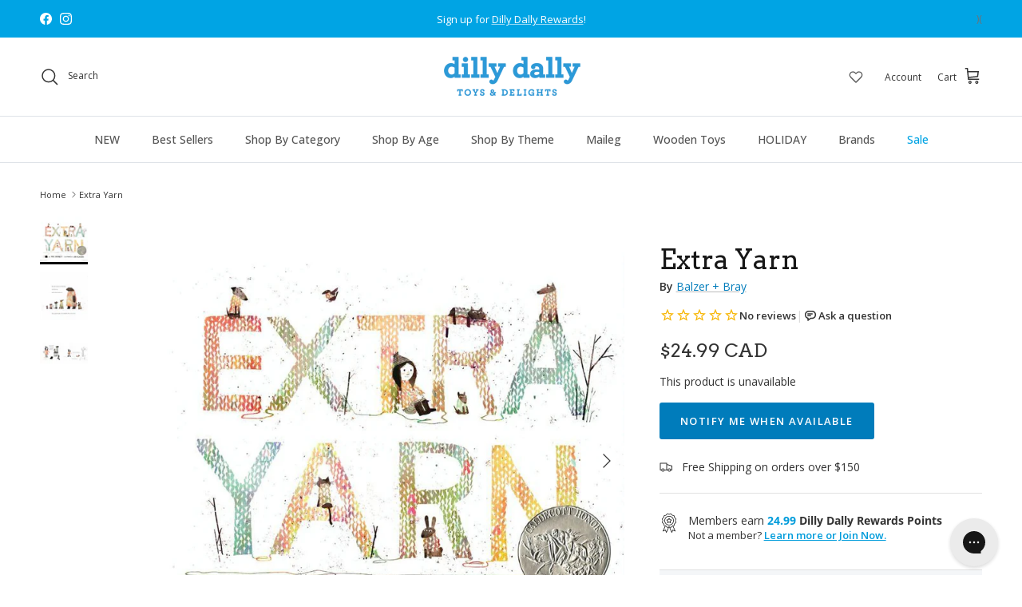

--- FILE ---
content_type: text/html; charset=utf-8
request_url: https://dillydallykids.ca/products/extra-yarn
body_size: 80761
content:
<!doctype html>
<html class="no-js" lang="en" dir="ltr">
<head>
<!-- Start of Shoplift scripts -->
<!-- 2025-02-26T23:45:02.0453665Z -->
<style>.shoplift-hide { opacity: 0 !important; }</style>
<script type="text/javascript">(function(rootPath, template, themeRole, themeId, isThemePreview){ /* Generated on 2025-03-06T18:45:01.4905535Z */var N=Object.defineProperty;var j=(m,p,u)=>p in m?N(m,p,{enumerable:!0,configurable:!0,writable:!0,value:u}):m[p]=u;var l=(m,p,u)=>j(m,typeof p!="symbol"?p+"":p,u);(function(){"use strict";var m=" daum[ /]| deusu/| yadirectfetcher|(?:^|[^g])news(?!sapphire)|(?<! (?:channel/|google/))google(?!(app|/google| pixel))|(?<! cu)bots?(?:\\b|_)|(?<!(?: ya| yandex|^job|inapp;) ?)search|(?<!(?:lib))http|(?<![hg]m)score|@[a-z][\\w-]+\\.|\\(\\)|\\.com|\\b\\d{13}\\b|^<|^[\\w \\.\\-\\(?:\\):]+(?:/v?\\d+(?:\\.\\d+)?(?:\\.\\d{1,10})*?)?(?:,|$)|^[^ ]{50,}$|^\\d+\\b|^\\w+/[\\w\\(\\)]*$|^active|^ad muncher|^amaya|^avsdevicesdk/|^biglotron|^bot|^bw/|^clamav[ /]|^client/|^cobweb/|^custom|^ddg[_-]android|^discourse|^dispatch/\\d|^downcast/|^duckduckgo|^facebook|^getright/|^gozilla/|^hobbit|^hotzonu|^hwcdn/|^jeode/|^jetty/|^jigsaw|^microsoft bits|^movabletype|^mozilla/\\d\\.\\d \\(compatible;?\\)$|^mozilla/\\d\\.\\d \\w*$|^navermailapp|^netsurf|^offline|^owler|^postman|^python|^rank|^read|^reed|^rest|^rss|^snapchat|^space bison|^svn|^swcd |^taringa|^thumbor/|^track|^valid|^w3c|^webbandit/|^webcopier|^wget|^whatsapp|^wordpress|^xenu link sleuth|^yahoo|^yandex|^zdm/\\d|^zoom marketplace/|^{{.*}}$|admin|analyzer|archive|ask jeeves/teoma|bit\\.ly/|bluecoat drtr|browsex|burpcollaborator|capture|catch|check|chrome-lighthouse|chromeframe|classifier|clean|cloud|crawl|cypress/|dareboost|datanyze|dejaclick|detect|dmbrowser|download|evc-batch/|feed|firephp|gomezagent|headless|httrack|hubspot marketing grader|hydra|ibisbrowser|images|insight|inspect|iplabel|ips-agent|java(?!;)|library|mail\\.ru/|manager|measure|neustar wpm|node|nutch|offbyone|optimize|pageburst|pagespeed|parser|perl|phantomjs|pingdom|powermarks|preview|proxy|ptst[ /]\\d|reputation|resolver|retriever|rexx;|rigor|rss\\b|scan|scrape|server|sogou|sparkler/|speedcurve|spider|splash|statuscake|synapse|synthetic|tools|torrent|trace|transcoder|url|virtuoso|wappalyzer|watch|webglance|webkit2png|whatcms/|zgrab",p=/bot|spider|crawl|http|lighthouse/i,u;function I(){if(u instanceof RegExp)return u;try{u=new RegExp(m,"i")}catch{u=p}return u}function A(r){return!!r&&I().test(r)}class v{constructor(){l(this,"timestamp");this.timestamp=new Date}}class P extends v{constructor(e,s,i){super();l(this,"type");l(this,"testId");l(this,"hypothesisId");this.type=3,this.testId=e,this.hypothesisId=s,this.timestamp=i}}class x extends v{constructor(e){super();l(this,"type");l(this,"path");this.type=4,this.path=e}}class E extends v{constructor(e){super();l(this,"type");l(this,"cart");this.type=5,this.cart=e}}class w extends Error{constructor(){super();l(this,"isBot");this.isBot=!0}}function L(r,t,e){for(const s of t.selectors){const i=r.querySelectorAll(s.cssSelector);for(let o=0;o<i.length;o++)e(t.testId,t.hypothesisId)}S(r,t,(s,i,o,n,a)=>a(i,o),e)}function H(r,t,e){for(const s of t.selectors)b(r,t.testId,t.hypothesisId,s,e??(()=>{}));S(r,t,b,e??(()=>{}))}function V(r){return r.urlPatterns.reduce((t,e)=>{switch(e.operator){case"contains":return t+`.*${e}.*`;case"endsWith":return t+`.*${e}`;case"startsWith":return t+`${e}.*`}},"")}function S(r,t,e,s){new MutationObserver(()=>{for(const o of t.selectors)e(r,t.testId,t.hypothesisId,o,s)}).observe(r.documentElement,{childList:!0,subtree:!0})}function b(r,t,e,s,i){const o=r.querySelectorAll(s.cssSelector);for(let n=0;n<o.length;n++){let a=o.item(n);if(a instanceof HTMLElement&&a.dataset.shoplift!==""){a.dataset.shoplift="";for(const c of s.actions.sort(O))a=R(r,s.cssSelector,a,c)}}return o.length>0&&i?(i(t,e),!0):!1}function R(r,t,e,s){switch(s.type){case"innerHtml":e.innerHTML=s.value;break;case"attribute":q(e,s.scope,s.value);break;case"css":F(r,t,s.value);break;case"js":M(r,e,s);break;case"copy":return _(e);case"remove":$(e);break;case"move":D(e,parseInt(s.value));break}return e}function q(r,t,e){r.setAttribute(t,e)}function F(r,t,e){var i;const s=r.createElement("style");s.innerHTML=`${t} { ${e} }`,(i=r.getElementsByTagName("head")[0])==null||i.appendChild(s)}function M(r,t,e){Function("document","element",`use strict; ${e.value}`)(r,t)}function _(r){const t=r.cloneNode(!0);if(!r.parentNode)throw"Can't copy node outside of DOM";return r.parentNode.insertBefore(t,r.nextSibling),t}function $(r){r.remove()}function D(r,t){if(t===0)return;const e=Array.prototype.slice.call(r.parentElement.children).indexOf(r),s=Math.min(Math.max(e+t,0),r.parentElement.children.length-1);r.parentElement.children.item(s).insertAdjacentElement(t>0?"afterend":"beforebegin",r)}function O(r,t){return k(r)-k(t)}function k(r){return r.type==="copy"||r.type==="remove"?0:1}function g(r,t){return typeof t=="string"&&/\d{4}-\d{2}-\d{2}T\d{2}:\d{2}:\d{2}.\d+(?:Z|[+-]\d+)/.test(t)?new Date(t):t}function T(r,t){return t}class z{constructor(t,e,s,i,o,n,a,c,h,d){l(this,"skipScriptSessionKey","Shoplift_SkipScript");l(this,"essentialSessionKey","Shoplift_Essential");l(this,"analyticsSessionKey","Shoplift_Analytics");l(this,"legacySessionKey");l(this,"cssHideClass");l(this,"testConfigs");l(this,"inactiveTestConfigs");l(this,"testsFilteredByAudience");l(this,"sendPageView");l(this,"shopliftDebug");l(this,"useGtag");l(this,"getCountryTimeout");l(this,"state");l(this,"shopifyAnalyticsId");l(this,"cookie",document.cookie);l(this,"isSyncing",!1);l(this,"fetch");l(this,"localStorageSet");l(this,"localStorageGet");l(this,"urlParams",new URLSearchParams(window.location.search));l(this,"device");this.shop=t,this.host=e,this.eventHost=s,this.legacySessionKey=`SHOPLIFT_SESSION_${this.shop}`,this.cssHideClass=i?"shoplift-hide":"",this.testConfigs=h.map(y=>({...y,startAt:new Date(y.startAt),statusHistory:y.statusHistory.map(C=>({...C,createdAt:new Date(C.createdAt)}))})),this.inactiveTestConfigs=d,this.sendPageView=!!o,this.shopliftDebug=n===!0,this.useGtag=a===!0,this.fetch=window.fetch.bind(window),this.localStorageSet=window.localStorage.setItem.bind(window.localStorage),this.localStorageGet=window.localStorage.getItem.bind(window.localStorage);const f=this.getDeviceType();this.device=f!=="tablet"?f:"mobile",this.state=this.loadState(),this.shopifyAnalyticsId=this.getShopifyAnalyticsId(),this.testsFilteredByAudience=h.filter(y=>y.status=="active"),this.getCountryTimeout=c===1000?1e3:c,this.log("State Loaded",JSON.stringify(this.state))}async init(){try{if(this.log("Shoplift script initializing"),window.Shopify&&window.Shopify.designMode){this.log("Skipping script for design mode");return}if(window.location.href.includes("slScreenshot=true")){this.log("Skipping script for screenshot"),this.setShoplift();return}if(window.location.href.includes("slSessionSkipScript=true")){this.log("Skipping script and persisting to session storage"),sessionStorage.setItem(this.skipScriptSessionKey,"true"),this.setShoplift();return}if(sessionStorage.getItem(this.skipScriptSessionKey)){this.log("Skipping script from session storage"),this.setShoplift();return}if(window.location.hostname.endsWith(".shopifypreview.com")||window.location.hostname.endsWith(".edgemesh.com")){this.log("Skipping script for preview");return}if(window.location.href.includes("isShopliftMerchant")){const e=this.urlParams.get("isShopliftMerchant")==="true";this.log("Setting merchant session to %s",e),this.state.essential.isMerchant=e,this.persistEssentialState()}if(A(navigator.userAgent)||(this.shopifyAnalyticsId=this.getShopifyAnalyticsId(),this.monitorConsentChange(),this.checkForThemePreview()))return;if(await this.refreshVisitor(this.shopifyAnalyticsId),await this.handleVisitorTest()){this.log("Redirecting for visitor test");return}this.setShoplift(),this.showPage(),await this.finalize(),console.log("SHOPLIFT SCRIPT INITIALIZED!")}catch(t){if(t instanceof w)return;throw t}finally{typeof window.shoplift!="object"&&(window.shoplift={isHypothesisActive:async t=>!1,setAnalyticsConsent:t=>{throw"Shoplift not initialized"},getVisitorData:()=>{throw"Shoplift not initialized"}})}}async finalize(){const t=await this.getCartState();t!==null&&this.queueCartUpdate(t),this.pruneStateAndSave(),await this.syncAllEvents()}setShoplift(){this.log("Setting up public API");const e=this.urlParams.get("slVariant")==="true",s=e?null:this.urlParams.get("slVariant");window.shoplift={isHypothesisActive:async i=>{if(this.log("Script checking variant for hypothesis '%s'",i),e)return this.log("Forcing variant for hypothesis '%s'",i),!0;if(s!==null)return this.log("Forcing hypothesis '%s'",s),i===s;const o=this.testConfigs.find(a=>a.hypotheses.some(c=>c.id===i));if(!o)return this.log("No test found for hypothesis '%s'",i),!1;const n=this.state.essential.visitorTests.find(a=>a.testId===o.id);return n?(this.log("Active visitor test found",i),n.hypothesisId===i):(await this.manuallySplitVisitor(o),this.testConfigs.some(a=>a.hypotheses.some(c=>c.id===i&&this.state.essential.visitorTests.some(h=>h.hypothesisId===c.id))))},setAnalyticsConsent:async i=>{await this.onConsentChange(i,!0)},getVisitorData:()=>({visitor:this.state.analytics.visitor,visitorTests:this.state.essential.visitorTests.filter(i=>!i.isInvalid).map(i=>{const{shouldSendToGa:o,...n}=i;return n})})}}async manuallySplitVisitor(t){this.log("Starting manual split for test '%s'",t.id),await this.handleVisitorTest([t]),this.saveState(),this.syncAllEvents()}async handleVisitorTest(t){await this.filterTestsByAudience(this.testConfigs,this.state.analytics.visitor??this.buildBaseVisitor(),this.state.essential.visitorTests);let e=t?t.filter(i=>this.testsFilteredByAudience.some(o=>o.id===i.id)):this.testsForUrl(this.testsFilteredByAudience);if(e.length>0){this.log("Existing visitor on test page");const i=this.getCurrentVisitorHypothesis(e);if(i){this.log("Found current visitor test");const c=this.considerRedirect(i);return c&&(this.log("Redirecting for current visitor test"),this.redirect(i)),c}this.log("No active test relation for test page");const o=this.testsForUrl(this.inactiveTestConfigs.filter(c=>this.testIsPaused(c)&&c.hypotheses.some(h=>this.state.essential.visitorTests.some(d=>d.hypothesisId===h.id)))).map(c=>c.id);if(o.length>0)return this.log("Visitor has paused tests for test page, skipping test assignment: %o",o),!1;if(this.hasThemeAndOtherTestTypes(this.testsFilteredByAudience)){this.log("Store has both theme and non-theme tests");const c=this.visitorActiveTestType();this.log("Current visitor test type is '%s'",c);let h;switch(c){case"templateOrUrlRedirect":this.log("Filtering to non-theme tests"),h=d=>d!=="theme";break;case"theme":this.log("Filtering to theme tests"),h=d=>d==="theme";break;case null:h=Math.random()>.5?(this.log("Filtering to theme tests"),d=>d==="theme"):(this.log("Filtering to non-theme tests"),d=>d!=="theme");break}e=e.filter(d=>d.hypotheses.some(f=>f.isControl&&h(f.type)))}if(e.length===0)return this.log("No tests found"),!1;const n=e[Math.floor(Math.random()*e.length)],a=this.pickHypothesis(n);if(a){this.log("Adding local visitor to test '%s', hypothesis '%s'",n.id,a.id),this.queueAddVisitorToTest(n.id,a);const c=this.considerRedirect(a);return c&&(this.log("Redirecting for new test"),this.redirect(a)),c}this.log("No hypothesis found")}return this.includeInDomTests(),!1}includeInDomTests(){const t=this.getDomTestsForCurrentUrl(),e=this.getVisitorDomHypothesis(t);for(const s of t){this.log("Evaluating dom test '%s'",s.id);const o=e.find(n=>s.hypotheses.some(a=>n.id===a.id))??this.pickHypothesis(s);if(!o){this.log("Failed to pick hypothesis for test");continue}if(o.isControl){this.log("Test has no dom actions to take, detect selector for test inclusion");const n=s.hypotheses.filter(a=>a.id!==o.id).flatMap(a=>{var c;return((c=a.domSelectors)==null?void 0:c.map(h=>({...h,testId:s.id})))??[]});n.length>0&&L(document,{testId:s.id,hypothesisId:o.id,selectors:n},a=>{this.queueAddVisitorToTest(a,o),this.syncAllEvents()});continue}if(!o.domSelectors||o.domSelectors.length===0){this.log("No selectors found, skipping hypothesis");continue}this.log("Watching for selectors"),H(document,{testId:s.id,hypothesisId:o.id,selectors:o.domSelectors},n=>{this.queueAddVisitorToTest(n,o),this.syncAllEvents()})}}considerRedirect(t){if(this.log("Considering redirect for hypothesis '%s'",t.id),t.isControl)return this.log("Skipping redirect for control"),!1;if(t.type==="basicScript"||t.type==="manualScript")return this.log("Skipping redirect for script test"),!1;const e=this.state.essential.visitorTests.find(n=>n.hypothesisId===t.id),s=new URL(window.location.toString()),o=new URLSearchParams(window.location.search).get("view");if(t.type==="theme"){if(!(t.themeId===themeId)){if(this.log("Theme id '%s' is not hypothesis theme ID '%s'",t.themeId,themeId),e&&e.themeId!==t.themeId&&(e.themeId===themeId||!this.isThemePreview()))this.log("On old theme, redirecting and updating local visitor"),e.themeId=t.themeId;else if(this.isThemePreview())return this.log("On non-test theme, skipping redirect"),!1;return this.log("Hiding page to redirect for theme test"),this.hidePage(),!0}return!1}else if(t.type!=="dom"&&t.affix!==template.suffix&&t.affix!==o||t.redirectPath&&!s.pathname.endsWith(t.redirectPath))return this.log("Hiding page to redirect for template test"),this.hidePage(),!0;return this.log("Not redirecting"),!1}redirect(t){if(this.log("Redirecting to hypothesis '%s'",t.id),t.isControl)return;const e=new URL(window.location.toString());if(e.searchParams.delete("view"),t.redirectPath){const s=RegExp("^(/w{2}-w{2})/").exec(e.pathname);if(s&&s.length>1){const i=s[1];e.pathname=`${i}${t.redirectPath}`}else e.pathname=t.redirectPath}else t.type==="theme"?(e.searchParams.set("_ab","0"),e.searchParams.set("_fd","0"),e.searchParams.set("_sc","1"),e.searchParams.set("preview_theme_id",t.themeId.toString())):t.type!=="urlRedirect"&&e.searchParams.set("view",t.affix);this.queueRedirect(e)}async refreshVisitor(t){if(console.log(`${t}:${this.state.essential.isFirstLoad}:${this.testConfigs.some(s=>s.visitorOption!=="all")}`),t===null||!this.state.essential.isFirstLoad||!this.testConfigs.some(s=>s.visitorOption!=="all"))return;this.hidePage();const e=await this.getVisitor(t);e&&e.id&&this.updateLocalVisitor(e)}buildBaseVisitor(){return{shopifyAnalyticsId:this.shopifyAnalyticsId,device:this.device,country:null,...this.state.essential.initialState}}getInitialState(){const t=this.getUTMValue("utm_source")??"",e=this.getUTMValue("utm_medium")??"",s=this.getUTMValue("utm_campaign")??"",i=this.getUTMValue("utm_content")??"",o=window.document.referrer,n=this.device;return{createdAt:new Date,utmSource:t,utmMedium:e,utmCampaign:s,utmContent:i,referrer:o,device:n}}checkForThemePreview(){return this.log("Checking for theme preview"),this.isThemePreview()?this.state.essential.isMerchant?(this.log("Merchant previewing theme"),this.clearThemeBar(!0,!1,this.state),!0):this.state.essential.visitorTests.some(t=>{var e;return t.isThemeTest&&((e=this.getHypothesis(t.hypothesisId))==null?void 0:e.themeId)===themeId})?(this.log("On active theme test, removing theme bar"),this.clearThemeBar(!1,!0,this.state),!1):this.state.essential.visitorTests.some(t=>t.isThemeTest&&!this.getHypothesis(t.hypothesisId)&&(t.themeId==null||t.themeId===themeId))?(this.log("Visitor is on an inactive theme test, redirecting to main theme"),this.redirectToMainTheme(),!0):this.state.essential.isFirstLoad&&this.testConfigs.some(t=>t.hypotheses.some(e=>e.themeId===themeId))?(this.log("No visitor found for active theme test, redirecting to main theme"),this.redirectToMainTheme(),!0):this.inactiveTestConfigs.some(t=>t.hypotheses.some(e=>e.themeId===themeId))?(this.log("Current theme is an inactive theme test, redirecting to main theme"),this.redirectToMainTheme(),!0):this.testConfigs.some(t=>t.hypotheses.some(e=>e.themeId===themeId))?(this.log("Falling back to clearing theme bar"),this.clearThemeBar(!1,!0,this.state),!1):(this.log("No tests on current theme, skipping script"),this.clearThemeBar(!0,!1,this.state),!0):(this.log("Not on theme preview"),this.clearThemeBar(!0,!1,this.state),!1)}redirectToMainTheme(){this.hidePage();const t=new URL(window.location.toString());t.searchParams.set("preview_theme_id",""),this.queueRedirect(t)}testsForUrl(t){const e=new URL(window.location.href),s=this.typeFromTemplate();return t.filter(i=>i.hypotheses.some(o=>o.type!=="dom"&&(o.isControl&&o.type===s&&o.affix===template.suffix||o.type==="theme"||o.isControl&&o.type==="urlRedirect"&&o.redirectPath&&e.pathname.endsWith(o.redirectPath)||o.type==="basicScript"))&&(i.ignoreTestViewParameterEnforcement||!e.searchParams.has("view")||i.hypotheses.map(o=>o.affix).includes(e.searchParams.get("view")??"")))}domTestsForUrl(t){const e=new URL(window.location.href);return t.filter(s=>s.hypotheses.some(i=>i.type==="dom"&&i.domSelectors&&i.domSelectors.some(o=>new RegExp(V(o)).test(e.toString()))))}async filterTestsByAudience(t,e,s){const i=[];let o=e.country;!o&&t.some(n=>n.requiresCountry&&!s.some(a=>a.testId===n.id))&&(this.log("Hiding page to check geoip"),this.hidePage(),o=await this.makeJsonRequest({method:"get",url:`${this.eventHost}/api/v0/visitors/get-country`,signal:AbortSignal.timeout(this.getCountryTimeout)}).catch(n=>(this.log("Error getting country",n),null)));for(const n of t){this.log("Checking audience for test '%s'",n.id);const a=this.visitorCreatedDuringTestActive(n.statusHistory);(s.some(h=>h.testId===n.id&&(n.device==="all"||n.device===e.device&&n.device===this.device))||this.isTargetAudience(n,e,a,o))&&(this.log("Visitor is in audience for test '%s'",n.id),i.push(n))}this.testsFilteredByAudience=i}isTargetAudience(t,e,s,i){const o=this.getChannel(e);return(t.device==="all"||t.device===e.device&&t.device===this.device)&&(t.visitorOption==="all"||t.visitorOption==="new"&&s||t.visitorOption==="returning"&&!s)&&(t.targetAudiences.length===0||t.targetAudiences.reduce((n,a)=>n||a.reduce((c,h)=>c&&h(e,s,o,i),!0),!1))}visitorCreatedDuringTestActive(t){let e="";for(const s of t){if(this.state.analytics.visitor!==null&&this.state.analytics.visitor.createdAt<s.createdAt||this.state.essential.initialState.createdAt<s.createdAt)break;e=s.status}return e==="active"}getDomTestsForCurrentUrl(){return this.domTestsForUrl(this.testsFilteredByAudience)}getCurrentVisitorHypothesis(t){return t.flatMap(e=>e.hypotheses).find(e=>e.type!=="dom"&&this.state.essential.visitorTests.some(s=>s.hypothesisId===e.id))}getVisitorDomHypothesis(t){return t.flatMap(e=>e.hypotheses).filter(e=>e.type==="dom"&&this.state.essential.visitorTests.some(s=>s.hypothesisId===e.id))}getHypothesis(t){return this.testConfigs.filter(e=>e.hypotheses.some(s=>s.id===t)).map(e=>e.hypotheses.find(s=>s.id===t))[0]}hasThemeTest(t){return t.some(e=>e.hypotheses.some(s=>s.type==="theme"))}hasTestThatIsNotThemeTest(t){return t.some(e=>e.hypotheses.some(s=>s.type!=="theme"&&s.type!=="dom"))}hasThemeAndOtherTestTypes(t){return this.hasThemeTest(t)&&this.hasTestThatIsNotThemeTest(t)}testIsPaused(t){return t.status==="paused"||t.status==="incompatible"||t.status==="suspended"}visitorActiveTestType(){const t=this.state.essential.visitorTests.filter(e=>this.testConfigs.some(s=>s.hypotheses.some(i=>i.id==e.hypothesisId)));return t.length===0?null:t.some(e=>e.isThemeTest)?"theme":"templateOrUrlRedirect"}pickHypothesis(t){let e=Math.random();const s=t.hypotheses.reduce((o,n)=>o+n.visitorCount,0);return t.hypotheses.sort((o,n)=>o.isControl?n.isControl?0:-1:n.isControl?1:0).reduce((o,n)=>{if(o!==null)return o;const c=t.hypotheses.reduce((h,d)=>h&&d.visitorCount>20,!0)?n.visitorCount/s-n.trafficPercentage:0;return e<=n.trafficPercentage-c?n:(e-=n.trafficPercentage,null)},null)}typeFromTemplate(){switch(template.type){case"collection-list":return"collectionList";case"page":return"landing";case"article":case"blog":case"cart":case"collection":case"index":case"product":case"search":return template.type;default:return null}}queueRedirect(t){this.saveState(),window.setTimeout(()=>window.location.assign(t),0)}async syncAllEvents(){const t=async()=>{if(this.isSyncing){window.setTimeout(()=>void(async()=>await t())(),500);return}try{this.isSyncing=!0,await this.syncEvents(),this.syncGAEvents()}finally{this.isSyncing=!1}};await t()}async syncEvents(){var s,i;if(!this.state.essential.consentApproved||!this.shopifyAnalyticsId||this.state.analytics.queue.length===0)return;const t=this.state.analytics.queue.length,e=this.state.analytics.queue.splice(0,t);this.log("Syncing %s events",t);try{const o={shop:this.shop,visitorDetails:{shopifyAnalyticsId:this.shopifyAnalyticsId,device:((s=this.state.analytics.visitor)==null?void 0:s.device)??this.device,country:((i=this.state.analytics.visitor)==null?void 0:i.country)??null,...this.state.essential.initialState},events:this.state.essential.visitorTests.filter(a=>!a.isInvalid&&!a.isSaved).map(a=>new P(a.testId,a.hypothesisId,a.createdAt)).concat(e)},n=await this.sendEvents(o);n!==null&&this.updateLocalVisitor(n)}catch{this.state.analytics.queue.splice(0,0,...e)}finally{this.saveState()}}syncGAEvents(){if(!this.useGtag||!this.state.essential.consentApproved)return;const t=this.state.essential.visitorTests.filter(e=>e.shouldSendToGa);this.log("Syncing %s ga events",length);try{for(const e of t)this.sendGtagEvent(e.testId,e.hypothesisId),e.shouldSendToGa=!1}catch(e){this.log("Failed sending event to gtag",e)}finally{this.persistEssentialState()}}sendGtagEvent(t,e){this.log("Sending gtag event for",t,e);const s={exp_variant_string:`SL-${t}-${e}`};this.shopliftDebug&&Object.assign(s,{debug_mode:!0}),typeof window.gtag=="function"?gtag("event","experience_impression",s):(this.log("gtag not found, pushing to dataLayer"),window.dataLayer=window.dataLayer||[],window.dataLayer.push({event:"experience_impression",...s}))}updateLocalVisitor(t){let e;({visitorTests:e,...this.state.analytics.visitor}=t);for(const s of this.state.essential.visitorTests.filter(i=>!e.some(o=>o.testId===i.testId)))s.isSaved=!0,s.isInvalid=!0;for(const s of e)this.state.essential.visitorTests.some(o=>o.testId===s.testId)||this.state.essential.visitorTests.push(s);this.state.analytics.visitor.storedAt=new Date}async getVisitor(t){try{return await this.makeJsonRequest({method:"get",url:`${this.eventHost}/api/v0/visitors/by-key/${this.shop}/${t}`})}catch{return null}}async sendEvents(t){return await this.makeJsonRequest({method:"post",url:`${this.eventHost}/api/v0/events`,data:JSON.stringify(t)})}async getRemoteVisitor(t){return await this.makeJsonRequest({method:"get",url:`${this.eventHost}/api/v0/visitors/${t}`})}async updateShopifyAnalyticsId(t,e){return await this.makeJsonRequest({method:"put",url:`${this.eventHost}/api/v0/visitors/${t}`,data:JSON.stringify({shop:this.shop,shopifyAnalyticsId:e})})}getUTMValue(t){const s=decodeURIComponent(window.location.search.substring(1)).split("&");for(let i=0;i<s.length;i++){const o=s[i].split("=");if(o[0]===t)return o[1]||null}return null}hidePage(){this.log("Hiding page"),this.cssHideClass&&!window.document.documentElement.classList.contains(this.cssHideClass)&&(window.document.documentElement.classList.add(this.cssHideClass),setTimeout(this.removeAsyncHide(this.cssHideClass),2e3))}showPage(){this.cssHideClass&&this.removeAsyncHide(this.cssHideClass)()}getDeviceType(){function t(){let s=!1;return function(i){(/(android|bb\d+|meego).+mobile|avantgo|bada\/|blackberry|blazer|compal|elaine|fennec|hiptop|iemobile|ip(hone|od)|iris|kindle|lge |maemo|midp|mmp|mobile.+firefox|netfront|opera m(ob|in)i|palm( os)?|phone|p(ixi|re)\/|plucker|pocket|psp|series(4|6)0|symbian|treo|up\.(browser|link)|vodafone|wap|windows ce|xda|xiino/i.test(i)||/1207|6310|6590|3gso|4thp|50[1-6]i|770s|802s|a wa|abac|ac(er|oo|s\-)|ai(ko|rn)|al(av|ca|co)|amoi|an(ex|ny|yw)|aptu|ar(ch|go)|as(te|us)|attw|au(di|\-m|r |s )|avan|be(ck|ll|nq)|bi(lb|rd)|bl(ac|az)|br(e|v)w|bumb|bw\-(n|u)|c55\/|capi|ccwa|cdm\-|cell|chtm|cldc|cmd\-|co(mp|nd)|craw|da(it|ll|ng)|dbte|dc\-s|devi|dica|dmob|do(c|p)o|ds(12|\-d)|el(49|ai)|em(l2|ul)|er(ic|k0)|esl8|ez([4-7]0|os|wa|ze)|fetc|fly(\-|_)|g1 u|g560|gene|gf\-5|g\-mo|go(\.w|od)|gr(ad|un)|haie|hcit|hd\-(m|p|t)|hei\-|hi(pt|ta)|hp( i|ip)|hs\-c|ht(c(\-| |_|a|g|p|s|t)|tp)|hu(aw|tc)|i\-(20|go|ma)|i230|iac( |\-|\/)|ibro|idea|ig01|ikom|im1k|inno|ipaq|iris|ja(t|v)a|jbro|jemu|jigs|kddi|keji|kgt( |\/)|klon|kpt |kwc\-|kyo(c|k)|le(no|xi)|lg( g|\/(k|l|u)|50|54|\-[a-w])|libw|lynx|m1\-w|m3ga|m50\/|ma(te|ui|xo)|mc(01|21|ca)|m\-cr|me(rc|ri)|mi(o8|oa|ts)|mmef|mo(01|02|bi|de|do|t(\-| |o|v)|zz)|mt(50|p1|v )|mwbp|mywa|n10[0-2]|n20[2-3]|n30(0|2)|n50(0|2|5)|n7(0(0|1)|10)|ne((c|m)\-|on|tf|wf|wg|wt)|nok(6|i)|nzph|o2im|op(ti|wv)|oran|owg1|p800|pan(a|d|t)|pdxg|pg(13|\-([1-8]|c))|phil|pire|pl(ay|uc)|pn\-2|po(ck|rt|se)|prox|psio|pt\-g|qa\-a|qc(07|12|21|32|60|\-[2-7]|i\-)|qtek|r380|r600|raks|rim9|ro(ve|zo)|s55\/|sa(ge|ma|mm|ms|ny|va)|sc(01|h\-|oo|p\-)|sdk\/|se(c(\-|0|1)|47|mc|nd|ri)|sgh\-|shar|sie(\-|m)|sk\-0|sl(45|id)|sm(al|ar|b3|it|t5)|so(ft|ny)|sp(01|h\-|v\-|v )|sy(01|mb)|t2(18|50)|t6(00|10|18)|ta(gt|lk)|tcl\-|tdg\-|tel(i|m)|tim\-|t\-mo|to(pl|sh)|ts(70|m\-|m3|m5)|tx\-9|up(\.b|g1|si)|utst|v400|v750|veri|vi(rg|te)|vk(40|5[0-3]|\-v)|vm40|voda|vulc|vx(52|53|60|61|70|80|81|83|85|98)|w3c(\-| )|webc|whit|wi(g |nc|nw)|wmlb|wonu|x700|yas\-|your|zeto|zte\-/i.test(i.substr(0,4)))&&(s=!0)}(navigator.userAgent||navigator.vendor),s}function e(){let s=!1;return function(i){(/android|ipad|playbook|silk/i.test(i)||/1207|6310|6590|3gso|4thp|50[1-6]i|770s|802s|a wa|abac|ac(er|oo|s\-)|ai(ko|rn)|al(av|ca|co)|amoi|an(ex|ny|yw)|aptu|ar(ch|go)|as(te|us)|attw|au(di|\-m|r |s )|avan|be(ck|ll|nq)|bi(lb|rd)|bl(ac|az)|br(e|v)w|bumb|bw\-(n|u)|c55\/|capi|ccwa|cdm\-|cell|chtm|cldc|cmd\-|co(mp|nd)|craw|da(it|ll|ng)|dbte|dc\-s|devi|dica|dmob|do(c|p)o|ds(12|\-d)|el(49|ai)|em(l2|ul)|er(ic|k0)|esl8|ez([4-7]0|os|wa|ze)|fetc|fly(\-|_)|g1 u|g560|gene|gf\-5|g\-mo|go(\.w|od)|gr(ad|un)|haie|hcit|hd\-(m|p|t)|hei\-|hi(pt|ta)|hp( i|ip)|hs\-c|ht(c(\-| |_|a|g|p|s|t)|tp)|hu(aw|tc)|i\-(20|go|ma)|i230|iac( |\-|\/)|ibro|idea|ig01|ikom|im1k|inno|ipaq|iris|ja(t|v)a|jbro|jemu|jigs|kddi|keji|kgt( |\/)|klon|kpt |kwc\-|kyo(c|k)|le(no|xi)|lg( g|\/(k|l|u)|50|54|\-[a-w])|libw|lynx|m1\-w|m3ga|m50\/|ma(te|ui|xo)|mc(01|21|ca)|m\-cr|me(rc|ri)|mi(o8|oa|ts)|mmef|mo(01|02|bi|de|do|t(\-| |o|v)|zz)|mt(50|p1|v )|mwbp|mywa|n10[0-2]|n20[2-3]|n30(0|2)|n50(0|2|5)|n7(0(0|1)|10)|ne((c|m)\-|on|tf|wf|wg|wt)|nok(6|i)|nzph|o2im|op(ti|wv)|oran|owg1|p800|pan(a|d|t)|pdxg|pg(13|\-([1-8]|c))|phil|pire|pl(ay|uc)|pn\-2|po(ck|rt|se)|prox|psio|pt\-g|qa\-a|qc(07|12|21|32|60|\-[2-7]|i\-)|qtek|r380|r600|raks|rim9|ro(ve|zo)|s55\/|sa(ge|ma|mm|ms|ny|va)|sc(01|h\-|oo|p\-)|sdk\/|se(c(\-|0|1)|47|mc|nd|ri)|sgh\-|shar|sie(\-|m)|sk\-0|sl(45|id)|sm(al|ar|b3|it|t5)|so(ft|ny)|sp(01|h\-|v\-|v )|sy(01|mb)|t2(18|50)|t6(00|10|18)|ta(gt|lk)|tcl\-|tdg\-|tel(i|m)|tim\-|t\-mo|to(pl|sh)|ts(70|m\-|m3|m5)|tx\-9|up(\.b|g1|si)|utst|v400|v750|veri|vi(rg|te)|vk(40|5[0-3]|\-v)|vm40|voda|vulc|vx(52|53|60|61|70|80|81|83|85|98)|w3c(\-| )|webc|whit|wi(g |nc|nw)|wmlb|wonu|x700|yas\-|your|zeto|zte\-/i.test(i.substr(0,4)))&&(s=!0)}(navigator.userAgent||navigator.vendor),s}return t()?"mobile":e()?"tablet":"desktop"}removeAsyncHide(t){return()=>{t&&window.document.documentElement.classList.remove(t)}}async getCartState(){try{let t=await this.makeJsonRequest({method:"get",url:`${window.location.origin}/cart.js`});return t===null?null:(t.note===null&&(t=await this.makeJsonRequest({method:"post",url:`${window.location.origin}/cart/update.js`,data:JSON.stringify({note:""})})),t)}catch(t){return this.log("Error sending cart info",t),null}}async makeJsonRequest(t){const e=await this.makeRequest(t);return e===null?null:JSON.parse(await e.text(),g)}async makeRequest(t){const{url:e,method:s,headers:i,data:o,signal:n}=t,a=new Headers;if(i)for(const h in i)a.append(h,i[h]);(!i||!i.Accept)&&a.append("Accept","application/json"),(!i||!i["Content-Type"])&&a.append("Content-Type","application/json"),(this.eventHost.includes("ngrok.io")||this.eventHost.includes("ngrok-free.app"))&&a.append("ngrok-skip-browser-warning","1234");const c=await this.fetch(e,{method:s,headers:a,body:o,signal:n});if(!c.ok){if(c.status===204)return null;if(c.status===422){const h=await c.json();if(typeof h<"u"&&h.isBot)throw new w}throw new Error(`Error sending shoplift request ${c.status}`)}return c}queueAddVisitorToTest(t,e){this.state.essential.visitorTests.some(s=>s.testId===t)||this.state.essential.visitorTests.push({createdAt:new Date,testId:t,hypothesisId:e.id,isThemeTest:e.type==="theme",themeId:e.themeId,isSaved:!1,isInvalid:!1,shouldSendToGa:!0})}queueCartUpdate(t){this.queueEvent(new E(t))}queuePageView(t){this.queueEvent(new x(t))}queueEvent(t){!this.state.essential.consentApproved&&this.state.essential.hasConsentInteraction||this.state.analytics.queue.length>10||this.state.analytics.queue.push(t)}legacyGetLocalStorageVisitor(){const t=this.localStorageGet(this.legacySessionKey);if(t)try{return JSON.parse(t,g)}catch{}return null}pruneStateAndSave(){this.state.essential.visitorTests=this.state.essential.visitorTests.filter(t=>this.testConfigs.some(e=>e.id==t.testId)||this.inactiveTestConfigs.filter(e=>this.testIsPaused(e)).some(e=>e.id===t.testId)),this.saveState()}saveState(){this.persistEssentialState(),this.persistAnalyticsState()}loadState(){const t=this.loadAnalyticsState(),e={analytics:t,essential:this.loadEssentialState(t)},s=this.legacyGetLocalStorageVisitor(),i=this.legacyGetCookieVisitor(),o=[s,i].filter(n=>n!==null).sort((n,a)=>+a.storedAt-+n.storedAt)[0];return e.analytics.visitor===null&&o&&({visitorTests:e.essential.visitorTests,...e.analytics.visitor}=o,e.essential.isFirstLoad=!1,e.essential.initialState={createdAt:o.createdAt,referrer:o.referrer,utmCampaign:o.utmCampaign,utmContent:o.utmContent,utmMedium:o.utmMedium,utmSource:o.utmSource,device:o.device},this.deleteCookie("SHOPLIFT"),this.deleteLocalStorage(this.legacySessionKey)),!e.essential.consentApproved&&e.essential.hasConsentInteraction&&this.deleteLocalStorage(this.analyticsSessionKey),e}loadEssentialState(t){var a;const e=this.loadLocalStorage(this.essentialSessionKey),s=this.loadCookie(this.essentialSessionKey),i=this.getInitialState();(a=t.visitor)!=null&&a.device&&(i.device=t.visitor.device);const o={timestamp:new Date,consentApproved:!1,hasConsentInteraction:!1,debugMode:!1,initialState:i,visitorTests:[],isMerchant:!1,isFirstLoad:!0},n=[e,s].filter(c=>c!==null).sort((c,h)=>+h.timestamp-+c.timestamp)[0]??o;return n.initialState||(t.visitor!==null?n.initialState=t.visitor:(n.initialState=i,n.initialState.createdAt=n.timestamp)),n}loadAnalyticsState(){const t=this.loadLocalStorage(this.analyticsSessionKey),e=this.loadCookie(this.analyticsSessionKey),s={timestamp:new Date,visitor:null,queue:[]};return[t,e].filter(i=>i!==null).sort((i,o)=>+o.timestamp-+i.timestamp)[0]??s}persistEssentialState(){this.log("Persisting essential state"),this.state.essential.isFirstLoad=!1,this.persistLocalStorageState(this.essentialSessionKey,this.state.essential),this.persistCookieState(this.essentialSessionKey,this.state.essential)}persistAnalyticsState(){this.log("Persisting analytics state"),this.state.essential.consentApproved&&(this.persistLocalStorageState(this.analyticsSessionKey,this.state.analytics),this.persistCookieState(this.analyticsSessionKey,this.state.analytics))}loadLocalStorage(t){const e=this.localStorageGet(t);return e===null?null:JSON.parse(e,g)}loadCookie(t){const e=this.getCookie(t);return e===null?null:JSON.parse(e,g)}persistLocalStorageState(t,e){e.timestamp=new Date,this.localStorageSet(t,JSON.stringify(e))}persistCookieState(t,e){e.timestamp=new Date;const s=JSON.stringify(e),i=new Date(new Date().getTime()+864e5*365).toUTCString();document.cookie=`${t}=${s};domain=.${window.location.hostname};path=/;expires=${i};SameSite=Strict;`}deleteCookie(t){const e=new Date(0).toUTCString();document.cookie=`${t}=;domain=.${window.location.hostname};path=/;expires=${e};`}deleteLocalStorage(t){window.localStorage.removeItem(t)}getChannel(t){var s;return((s=[{"name":"cross-network","test":(v) => new RegExp(".*cross-network.*", "i").test(v.utmCampaign)},{"name":"direct","test":(v) => v.utmSource === "" && v.utmMedium === ""},{"name":"paid-shopping","test":(v) => (new RegExp("^(?:Google|IGShopping|aax-us-east\.amazon-adsystem\.com|aax\.amazon-adsystem\.com|alibaba|alibaba\.com|amazon|amazon\.co\.uk|amazon\.com|apps\.shopify\.com|checkout\.shopify\.com|checkout\.stripe\.com|cr\.shopping\.naver\.com|cr2\.shopping\.naver\.com|ebay|ebay\.co\.uk|ebay\.com|ebay\.com\.au|ebay\.de|etsy|etsy\.com|m\.alibaba\.com|m\.shopping\.naver\.com|mercadolibre|mercadolibre\.com|mercadolibre\.com\.ar|mercadolibre\.com\.mx|message\.alibaba\.com|msearch\.shopping\.naver\.com|nl\.shopping\.net|no\.shopping\.net|offer\.alibaba\.com|one\.walmart\.com|order\.shopping\.yahoo\.co\.jp|partners\.shopify\.com|s3\.amazonaws\.com|se\.shopping\.net|shop\.app|shopify|shopify\.com|shopping\.naver\.com|shopping\.yahoo\.co\.jp|shopping\.yahoo\.com|shopzilla|shopzilla\.com|simplycodes\.com|store\.shopping\.yahoo\.co\.jp|stripe|stripe\.com|uk\.shopping\.net|walmart|walmart\.com)$", "i").test(v.utmSource) || new RegExp("^(.*(([^a-df-z]|^)shop|shopping).*)$", "i").test(v.utmCampaign)) && new RegExp("^(.*cp.*|ppc|retargeting|paid.*)$", "i").test(v.utmMedium)},{"name":"paid-search","test":(v) => new RegExp("^(?:360\.cn|alice|aol|ar\.search\.yahoo\.com|ask|at\.search\.yahoo\.com|au\.search\.yahoo\.com|auone|avg|babylon|baidu|biglobe|biglobe\.co\.jp|biglobe\.ne\.jp|bing|br\.search\.yahoo\.com|ca\.search\.yahoo\.com|centrum\.cz|ch\.search\.yahoo\.com|cl\.search\.yahoo\.com|cn\.bing\.com|cnn|co\.search\.yahoo\.com|comcast|conduit|daum|daum\.net|de\.search\.yahoo\.com|dk\.search\.yahoo\.com|dogpile|dogpile\.com|duckduckgo|ecosia\.org|email\.seznam\.cz|eniro|es\.search\.yahoo\.com|espanol\.search\.yahoo\.com|exalead\.com|excite\.com|fi\.search\.yahoo\.com|firmy\.cz|fr\.search\.yahoo\.com|globo|go\.mail\.ru|google|google-play|hk\.search\.yahoo\.com|id\.search\.yahoo\.com|in\.search\.yahoo\.com|incredimail|it\.search\.yahoo\.com|kvasir|lens\.google\.com|lite\.qwant\.com|lycos|m\.baidu\.com|m\.naver\.com|m\.search\.naver\.com|m\.sogou\.com|mail\.rambler\.ru|mail\.yandex\.ru|malaysia\.search\.yahoo\.com|msn|msn\.com|mx\.search\.yahoo\.com|najdi|naver|naver\.com|news\.google\.com|nl\.search\.yahoo\.com|no\.search\.yahoo\.com|ntp\.msn\.com|nz\.search\.yahoo\.com|onet|onet\.pl|pe\.search\.yahoo\.com|ph\.search\.yahoo\.com|pl\.search\.yahoo\.com|play\.google\.com|qwant|qwant\.com|rakuten|rakuten\.co\.jp|rambler|rambler\.ru|se\.search\.yahoo\.com|search-results|search\.aol\.co\.uk|search\.aol\.com|search\.google\.com|search\.smt\.docomo\.ne\.jp|search\.ukr\.net|secureurl\.ukr\.net|seznam|seznam\.cz|sg\.search\.yahoo\.com|so\.com|sogou|sogou\.com|sp-web\.search\.auone\.jp|startsiden|startsiden\.no|suche\.aol\.de|terra|th\.search\.yahoo\.com|tr\.search\.yahoo\.com|tut\.by|tw\.search\.yahoo\.com|uk\.search\.yahoo\.com|ukr|us\.search\.yahoo\.com|virgilio|vn\.search\.yahoo\.com|wap\.sogou\.com|webmaster\.yandex\.ru|websearch\.rakuten\.co\.jp|yahoo|yahoo\.co\.jp|yahoo\.com|yandex|yandex\.by|yandex\.com|yandex\.com\.tr|yandex\.fr|yandex\.kz|yandex\.ru|yandex\.ua|yandex\.uz|zen\.yandex\.ru)$", "i").test(v.utmSource) && new RegExp("^(.*cp.*|ppc|retargeting|paid.*)$", "i").test(v.utmMedium)},{"name":"paid-social","test":(v) => new RegExp("^(?:43things|43things\.com|51\.com|5ch\.net|Hatena|ImageShack|academia\.edu|activerain|activerain\.com|activeworlds|activeworlds\.com|addthis|addthis\.com|airg\.ca|allnurses\.com|allrecipes\.com|alumniclass|alumniclass\.com|ameba\.jp|ameblo\.jp|americantowns|americantowns\.com|amp\.reddit\.com|ancestry\.com|anobii|anobii\.com|answerbag|answerbag\.com|answers\.yahoo\.com|aolanswers|aolanswers\.com|apps\.facebook\.com|ar\.pinterest\.com|artstation\.com|askubuntu|askubuntu\.com|asmallworld\.com|athlinks|athlinks\.com|away\.vk\.com|awe\.sm|b\.hatena\.ne\.jp|baby-gaga|baby-gaga\.com|babyblog\.ru|badoo|badoo\.com|bebo|bebo\.com|beforeitsnews|beforeitsnews\.com|bharatstudent|bharatstudent\.com|biip\.no|biswap\.org|bit\.ly|blackcareernetwork\.com|blackplanet|blackplanet\.com|blip\.fm|blog\.com|blog\.feedspot\.com|blog\.goo\.ne\.jp|blog\.naver\.com|blog\.yahoo\.co\.jp|blogg\.no|bloggang\.com|blogger|blogger\.com|blogher|blogher\.com|bloglines|bloglines\.com|blogs\.com|blogsome|blogsome\.com|blogspot|blogspot\.com|blogster|blogster\.com|blurtit|blurtit\.com|bookmarks\.yahoo\.co\.jp|bookmarks\.yahoo\.com|br\.pinterest\.com|brightkite|brightkite\.com|brizzly|brizzly\.com|business\.facebook\.com|buzzfeed|buzzfeed\.com|buzznet|buzznet\.com|cafe\.naver\.com|cafemom|cafemom\.com|camospace|camospace\.com|canalblog\.com|care\.com|care2|care2\.com|caringbridge\.org|catster|catster\.com|cbnt\.io|cellufun|cellufun\.com|centerblog\.net|chat\.zalo\.me|chegg\.com|chicagonow|chicagonow\.com|chiebukuro\.yahoo\.co\.jp|classmates|classmates\.com|classquest|classquest\.com|co\.pinterest\.com|cocolog-nifty|cocolog-nifty\.com|copainsdavant\.linternaute\.com|couchsurfing\.org|cozycot|cozycot\.com|cross\.tv|crunchyroll|crunchyroll\.com|cyworld|cyworld\.com|cz\.pinterest\.com|d\.hatena\.ne\.jp|dailystrength\.org|deluxe\.com|deviantart|deviantart\.com|dianping|dianping\.com|digg|digg\.com|diigo|diigo\.com|discover\.hubpages\.com|disqus|disqus\.com|dogster|dogster\.com|dol2day|dol2day\.com|doostang|doostang\.com|dopplr|dopplr\.com|douban|douban\.com|draft\.blogger\.com|draugiem\.lv|drugs-forum|drugs-forum\.com|dzone|dzone\.com|edublogs\.org|elftown|elftown\.com|epicurious\.com|everforo\.com|exblog\.jp|extole|extole\.com|facebook|facebook\.com|faceparty|faceparty\.com|fandom\.com|fanpop|fanpop\.com|fark|fark\.com|fb|fb\.me|fc2|fc2\.com|feedspot|feministing|feministing\.com|filmaffinity|filmaffinity\.com|flickr|flickr\.com|flipboard|flipboard\.com|folkdirect|folkdirect\.com|foodservice|foodservice\.com|forums\.androidcentral\.com|forums\.crackberry\.com|forums\.imore\.com|forums\.nexopia\.com|forums\.webosnation\.com|forums\.wpcentral\.com|fotki|fotki\.com|fotolog|fotolog\.com|foursquare|foursquare\.com|free\.facebook\.com|friendfeed|friendfeed\.com|fruehstueckstreff\.org|fubar|fubar\.com|gaiaonline|gaiaonline\.com|gamerdna|gamerdna\.com|gather\.com|geni\.com|getpocket\.com|glassboard|glassboard\.com|glassdoor|glassdoor\.com|godtube|godtube\.com|goldenline\.pl|goldstar|goldstar\.com|goo\.gl|gooblog|goodreads|goodreads\.com|google\+|googlegroups\.com|googleplus|govloop|govloop\.com|gowalla|gowalla\.com|gree\.jp|groups\.google\.com|gulli\.com|gutefrage\.net|habbo|habbo\.com|hi5|hi5\.com|hootsuite|hootsuite\.com|houzz|houzz\.com|hoverspot|hoverspot\.com|hr\.com|hu\.pinterest\.com|hubculture|hubculture\.com|hubpages\.com|hyves\.net|hyves\.nl|ibibo|ibibo\.com|id\.pinterest\.com|identi\.ca|ig|imageshack\.com|imageshack\.us|imvu|imvu\.com|in\.pinterest\.com|insanejournal|insanejournal\.com|instagram|instagram\.com|instapaper|instapaper\.com|internations\.org|interpals\.net|intherooms|intherooms\.com|irc-galleria\.net|is\.gd|italki|italki\.com|jammerdirect|jammerdirect\.com|jappy\.com|jappy\.de|kaboodle\.com|kakao|kakao\.com|kakaocorp\.com|kaneva|kaneva\.com|kin\.naver\.com|l\.facebook\.com|l\.instagram\.com|l\.messenger\.com|last\.fm|librarything|librarything\.com|lifestream\.aol\.com|line|line\.me|linkedin|linkedin\.com|listal|listal\.com|listography|listography\.com|livedoor\.com|livedoorblog|livejournal|livejournal\.com|lm\.facebook\.com|lnkd\.in|m\.blog\.naver\.com|m\.cafe\.naver\.com|m\.facebook\.com|m\.kin\.naver\.com|m\.vk\.com|m\.yelp\.com|mbga\.jp|medium\.com|meetin\.org|meetup|meetup\.com|meinvz\.net|meneame\.net|menuism\.com|messages\.google\.com|messages\.yahoo\.co\.jp|messenger|messenger\.com|mix\.com|mixi\.jp|mobile\.facebook\.com|mocospace|mocospace\.com|mouthshut|mouthshut\.com|movabletype|movabletype\.com|mubi|mubi\.com|my\.opera\.com|myanimelist\.net|myheritage|myheritage\.com|mylife|mylife\.com|mymodernmet|mymodernmet\.com|myspace|myspace\.com|netvibes|netvibes\.com|news\.ycombinator\.com|newsshowcase|nexopia|ngopost\.org|niconico|nicovideo\.jp|nightlifelink|nightlifelink\.com|ning|ning\.com|nl\.pinterest\.com|odnoklassniki\.ru|odnoklassniki\.ua|okwave\.jp|old\.reddit\.com|oneworldgroup\.org|onstartups|onstartups\.com|opendiary|opendiary\.com|oshiete\.goo\.ne\.jp|out\.reddit\.com|over-blog\.com|overblog\.com|paper\.li|partyflock\.nl|photobucket|photobucket\.com|pinboard|pinboard\.in|pingsta|pingsta\.com|pinterest|pinterest\.at|pinterest\.ca|pinterest\.ch|pinterest\.cl|pinterest\.co\.kr|pinterest\.co\.uk|pinterest\.com|pinterest\.com\.au|pinterest\.com\.mx|pinterest\.de|pinterest\.es|pinterest\.fr|pinterest\.it|pinterest\.jp|pinterest\.nz|pinterest\.ph|pinterest\.pt|pinterest\.ru|pinterest\.se|pixiv\.net|pl\.pinterest\.com|playahead\.se|plurk|plurk\.com|plus\.google\.com|plus\.url\.google\.com|pocket\.co|posterous|posterous\.com|pro\.homeadvisor\.com|pulse\.yahoo\.com|qapacity|qapacity\.com|quechup|quechup\.com|quora|quora\.com|qzone\.qq\.com|ravelry|ravelry\.com|reddit|reddit\.com|redux|redux\.com|renren|renren\.com|researchgate\.net|reunion|reunion\.com|reverbnation|reverbnation\.com|rtl\.de|ryze|ryze\.com|salespider|salespider\.com|scoop\.it|screenrant|screenrant\.com|scribd|scribd\.com|scvngr|scvngr\.com|secondlife|secondlife\.com|serverfault|serverfault\.com|shareit|sharethis|sharethis\.com|shvoong\.com|sites\.google\.com|skype|skyrock|skyrock\.com|slashdot\.org|slideshare\.net|smartnews\.com|snapchat|snapchat\.com|social|sociallife\.com\.br|socialvibe|socialvibe\.com|spaces\.live\.com|spoke|spoke\.com|spruz|spruz\.com|ssense\.com|stackapps|stackapps\.com|stackexchange|stackexchange\.com|stackoverflow|stackoverflow\.com|stardoll\.com|stickam|stickam\.com|studivz\.net|suomi24\.fi|superuser|superuser\.com|sweeva|sweeva\.com|t\.co|t\.me|tagged|tagged\.com|taggedmail|taggedmail\.com|talkbiznow|talkbiznow\.com|taringa\.net|techmeme|techmeme\.com|tencent|tencent\.com|tiktok|tiktok\.com|tinyurl|tinyurl\.com|toolbox|toolbox\.com|touch\.facebook\.com|tr\.pinterest\.com|travellerspoint|travellerspoint\.com|tripadvisor|tripadvisor\.com|trombi|trombi\.com|trustpilot|tudou|tudou\.com|tuenti|tuenti\.com|tumblr|tumblr\.com|tweetdeck|tweetdeck\.com|twitter|twitter\.com|twoo\.com|typepad|typepad\.com|unblog\.fr|urbanspoon\.com|ushareit\.com|ushi\.cn|vampirefreaks|vampirefreaks\.com|vampirerave|vampirerave\.com|vg\.no|video\.ibm\.com|vk\.com|vkontakte\.ru|wakoopa|wakoopa\.com|wattpad|wattpad\.com|web\.facebook\.com|web\.skype\.com|webshots|webshots\.com|wechat|wechat\.com|weebly|weebly\.com|weibo|weibo\.com|wer-weiss-was\.de|weread|weread\.com|whatsapp|whatsapp\.com|wiki\.answers\.com|wikihow\.com|wikitravel\.org|woot\.com|wordpress|wordpress\.com|wordpress\.org|xanga|xanga\.com|xing|xing\.com|yahoo-mbga\.jp|yammer|yammer\.com|yelp|yelp\.co\.uk|yelp\.com|youroom\.in|za\.pinterest\.com|zalo|zoo\.gr|zooppa|zooppa\.com)$", "i").test(v.utmSource) && new RegExp("^(.*cp.*|ppc|retargeting|paid.*)$", "i").test(v.utmMedium)},{"name":"paid-video","test":(v) => new RegExp("^(?:blog\.twitch\.tv|crackle|crackle\.com|curiositystream|curiositystream\.com|d\.tube|dailymotion|dailymotion\.com|dashboard\.twitch\.tv|disneyplus|disneyplus\.com|fast\.wistia\.net|help\.hulu\.com|help\.netflix\.com|hulu|hulu\.com|id\.twitch\.tv|iq\.com|iqiyi|iqiyi\.com|jobs\.netflix\.com|justin\.tv|m\.twitch\.tv|m\.youtube\.com|music\.youtube\.com|netflix|netflix\.com|player\.twitch\.tv|player\.vimeo\.com|ted|ted\.com|twitch|twitch\.tv|utreon|utreon\.com|veoh|veoh\.com|viadeo\.journaldunet\.com|vimeo|vimeo\.com|wistia|wistia\.com|youku|youku\.com|youtube|youtube\.com)$", "i").test(v.utmSource) && new RegExp("^(.*cp.*|ppc|retargeting|paid.*)$", "i").test(v.utmMedium)},{"name":"display","test":(v) => new RegExp("^(?:display|banner|expandable|interstitial|cpm)$", "i").test(v.utmMedium)},{"name":"paid-other","test":(v) => new RegExp("^(.*cp.*|ppc|retargeting|paid.*)$", "i").test(v.utmMedium)},{"name":"organic-shopping","test":(v) => new RegExp("^(?:360\.cn|alice|aol|ar\.search\.yahoo\.com|ask|at\.search\.yahoo\.com|au\.search\.yahoo\.com|auone|avg|babylon|baidu|biglobe|biglobe\.co\.jp|biglobe\.ne\.jp|bing|br\.search\.yahoo\.com|ca\.search\.yahoo\.com|centrum\.cz|ch\.search\.yahoo\.com|cl\.search\.yahoo\.com|cn\.bing\.com|cnn|co\.search\.yahoo\.com|comcast|conduit|daum|daum\.net|de\.search\.yahoo\.com|dk\.search\.yahoo\.com|dogpile|dogpile\.com|duckduckgo|ecosia\.org|email\.seznam\.cz|eniro|es\.search\.yahoo\.com|espanol\.search\.yahoo\.com|exalead\.com|excite\.com|fi\.search\.yahoo\.com|firmy\.cz|fr\.search\.yahoo\.com|globo|go\.mail\.ru|google|google-play|hk\.search\.yahoo\.com|id\.search\.yahoo\.com|in\.search\.yahoo\.com|incredimail|it\.search\.yahoo\.com|kvasir|lens\.google\.com|lite\.qwant\.com|lycos|m\.baidu\.com|m\.naver\.com|m\.search\.naver\.com|m\.sogou\.com|mail\.rambler\.ru|mail\.yandex\.ru|malaysia\.search\.yahoo\.com|msn|msn\.com|mx\.search\.yahoo\.com|najdi|naver|naver\.com|news\.google\.com|nl\.search\.yahoo\.com|no\.search\.yahoo\.com|ntp\.msn\.com|nz\.search\.yahoo\.com|onet|onet\.pl|pe\.search\.yahoo\.com|ph\.search\.yahoo\.com|pl\.search\.yahoo\.com|play\.google\.com|qwant|qwant\.com|rakuten|rakuten\.co\.jp|rambler|rambler\.ru|se\.search\.yahoo\.com|search-results|search\.aol\.co\.uk|search\.aol\.com|search\.google\.com|search\.smt\.docomo\.ne\.jp|search\.ukr\.net|secureurl\.ukr\.net|seznam|seznam\.cz|sg\.search\.yahoo\.com|so\.com|sogou|sogou\.com|sp-web\.search\.auone\.jp|startsiden|startsiden\.no|suche\.aol\.de|terra|th\.search\.yahoo\.com|tr\.search\.yahoo\.com|tut\.by|tw\.search\.yahoo\.com|uk\.search\.yahoo\.com|ukr|us\.search\.yahoo\.com|virgilio|vn\.search\.yahoo\.com|wap\.sogou\.com|webmaster\.yandex\.ru|websearch\.rakuten\.co\.jp|yahoo|yahoo\.co\.jp|yahoo\.com|yandex|yandex\.by|yandex\.com|yandex\.com\.tr|yandex\.fr|yandex\.kz|yandex\.ru|yandex\.ua|yandex\.uz|zen\.yandex\.ru)$", "i").test(v.utmSource) || new RegExp("^(.*(([^a-df-z]|^)shop|shopping).*)$", "i").test(v.utmCampaign)},{"name":"organic-social","test":(v) => new RegExp("^(?:43things|43things\.com|51\.com|5ch\.net|Hatena|ImageShack|academia\.edu|activerain|activerain\.com|activeworlds|activeworlds\.com|addthis|addthis\.com|airg\.ca|allnurses\.com|allrecipes\.com|alumniclass|alumniclass\.com|ameba\.jp|ameblo\.jp|americantowns|americantowns\.com|amp\.reddit\.com|ancestry\.com|anobii|anobii\.com|answerbag|answerbag\.com|answers\.yahoo\.com|aolanswers|aolanswers\.com|apps\.facebook\.com|ar\.pinterest\.com|artstation\.com|askubuntu|askubuntu\.com|asmallworld\.com|athlinks|athlinks\.com|away\.vk\.com|awe\.sm|b\.hatena\.ne\.jp|baby-gaga|baby-gaga\.com|babyblog\.ru|badoo|badoo\.com|bebo|bebo\.com|beforeitsnews|beforeitsnews\.com|bharatstudent|bharatstudent\.com|biip\.no|biswap\.org|bit\.ly|blackcareernetwork\.com|blackplanet|blackplanet\.com|blip\.fm|blog\.com|blog\.feedspot\.com|blog\.goo\.ne\.jp|blog\.naver\.com|blog\.yahoo\.co\.jp|blogg\.no|bloggang\.com|blogger|blogger\.com|blogher|blogher\.com|bloglines|bloglines\.com|blogs\.com|blogsome|blogsome\.com|blogspot|blogspot\.com|blogster|blogster\.com|blurtit|blurtit\.com|bookmarks\.yahoo\.co\.jp|bookmarks\.yahoo\.com|br\.pinterest\.com|brightkite|brightkite\.com|brizzly|brizzly\.com|business\.facebook\.com|buzzfeed|buzzfeed\.com|buzznet|buzznet\.com|cafe\.naver\.com|cafemom|cafemom\.com|camospace|camospace\.com|canalblog\.com|care\.com|care2|care2\.com|caringbridge\.org|catster|catster\.com|cbnt\.io|cellufun|cellufun\.com|centerblog\.net|chat\.zalo\.me|chegg\.com|chicagonow|chicagonow\.com|chiebukuro\.yahoo\.co\.jp|classmates|classmates\.com|classquest|classquest\.com|co\.pinterest\.com|cocolog-nifty|cocolog-nifty\.com|copainsdavant\.linternaute\.com|couchsurfing\.org|cozycot|cozycot\.com|cross\.tv|crunchyroll|crunchyroll\.com|cyworld|cyworld\.com|cz\.pinterest\.com|d\.hatena\.ne\.jp|dailystrength\.org|deluxe\.com|deviantart|deviantart\.com|dianping|dianping\.com|digg|digg\.com|diigo|diigo\.com|discover\.hubpages\.com|disqus|disqus\.com|dogster|dogster\.com|dol2day|dol2day\.com|doostang|doostang\.com|dopplr|dopplr\.com|douban|douban\.com|draft\.blogger\.com|draugiem\.lv|drugs-forum|drugs-forum\.com|dzone|dzone\.com|edublogs\.org|elftown|elftown\.com|epicurious\.com|everforo\.com|exblog\.jp|extole|extole\.com|facebook|facebook\.com|faceparty|faceparty\.com|fandom\.com|fanpop|fanpop\.com|fark|fark\.com|fb|fb\.me|fc2|fc2\.com|feedspot|feministing|feministing\.com|filmaffinity|filmaffinity\.com|flickr|flickr\.com|flipboard|flipboard\.com|folkdirect|folkdirect\.com|foodservice|foodservice\.com|forums\.androidcentral\.com|forums\.crackberry\.com|forums\.imore\.com|forums\.nexopia\.com|forums\.webosnation\.com|forums\.wpcentral\.com|fotki|fotki\.com|fotolog|fotolog\.com|foursquare|foursquare\.com|free\.facebook\.com|friendfeed|friendfeed\.com|fruehstueckstreff\.org|fubar|fubar\.com|gaiaonline|gaiaonline\.com|gamerdna|gamerdna\.com|gather\.com|geni\.com|getpocket\.com|glassboard|glassboard\.com|glassdoor|glassdoor\.com|godtube|godtube\.com|goldenline\.pl|goldstar|goldstar\.com|goo\.gl|gooblog|goodreads|goodreads\.com|google\+|googlegroups\.com|googleplus|govloop|govloop\.com|gowalla|gowalla\.com|gree\.jp|groups\.google\.com|gulli\.com|gutefrage\.net|habbo|habbo\.com|hi5|hi5\.com|hootsuite|hootsuite\.com|houzz|houzz\.com|hoverspot|hoverspot\.com|hr\.com|hu\.pinterest\.com|hubculture|hubculture\.com|hubpages\.com|hyves\.net|hyves\.nl|ibibo|ibibo\.com|id\.pinterest\.com|identi\.ca|ig|imageshack\.com|imageshack\.us|imvu|imvu\.com|in\.pinterest\.com|insanejournal|insanejournal\.com|instagram|instagram\.com|instapaper|instapaper\.com|internations\.org|interpals\.net|intherooms|intherooms\.com|irc-galleria\.net|is\.gd|italki|italki\.com|jammerdirect|jammerdirect\.com|jappy\.com|jappy\.de|kaboodle\.com|kakao|kakao\.com|kakaocorp\.com|kaneva|kaneva\.com|kin\.naver\.com|l\.facebook\.com|l\.instagram\.com|l\.messenger\.com|last\.fm|librarything|librarything\.com|lifestream\.aol\.com|line|line\.me|linkedin|linkedin\.com|listal|listal\.com|listography|listography\.com|livedoor\.com|livedoorblog|livejournal|livejournal\.com|lm\.facebook\.com|lnkd\.in|m\.blog\.naver\.com|m\.cafe\.naver\.com|m\.facebook\.com|m\.kin\.naver\.com|m\.vk\.com|m\.yelp\.com|mbga\.jp|medium\.com|meetin\.org|meetup|meetup\.com|meinvz\.net|meneame\.net|menuism\.com|messages\.google\.com|messages\.yahoo\.co\.jp|messenger|messenger\.com|mix\.com|mixi\.jp|mobile\.facebook\.com|mocospace|mocospace\.com|mouthshut|mouthshut\.com|movabletype|movabletype\.com|mubi|mubi\.com|my\.opera\.com|myanimelist\.net|myheritage|myheritage\.com|mylife|mylife\.com|mymodernmet|mymodernmet\.com|myspace|myspace\.com|netvibes|netvibes\.com|news\.ycombinator\.com|newsshowcase|nexopia|ngopost\.org|niconico|nicovideo\.jp|nightlifelink|nightlifelink\.com|ning|ning\.com|nl\.pinterest\.com|odnoklassniki\.ru|odnoklassniki\.ua|okwave\.jp|old\.reddit\.com|oneworldgroup\.org|onstartups|onstartups\.com|opendiary|opendiary\.com|oshiete\.goo\.ne\.jp|out\.reddit\.com|over-blog\.com|overblog\.com|paper\.li|partyflock\.nl|photobucket|photobucket\.com|pinboard|pinboard\.in|pingsta|pingsta\.com|pinterest|pinterest\.at|pinterest\.ca|pinterest\.ch|pinterest\.cl|pinterest\.co\.kr|pinterest\.co\.uk|pinterest\.com|pinterest\.com\.au|pinterest\.com\.mx|pinterest\.de|pinterest\.es|pinterest\.fr|pinterest\.it|pinterest\.jp|pinterest\.nz|pinterest\.ph|pinterest\.pt|pinterest\.ru|pinterest\.se|pixiv\.net|pl\.pinterest\.com|playahead\.se|plurk|plurk\.com|plus\.google\.com|plus\.url\.google\.com|pocket\.co|posterous|posterous\.com|pro\.homeadvisor\.com|pulse\.yahoo\.com|qapacity|qapacity\.com|quechup|quechup\.com|quora|quora\.com|qzone\.qq\.com|ravelry|ravelry\.com|reddit|reddit\.com|redux|redux\.com|renren|renren\.com|researchgate\.net|reunion|reunion\.com|reverbnation|reverbnation\.com|rtl\.de|ryze|ryze\.com|salespider|salespider\.com|scoop\.it|screenrant|screenrant\.com|scribd|scribd\.com|scvngr|scvngr\.com|secondlife|secondlife\.com|serverfault|serverfault\.com|shareit|sharethis|sharethis\.com|shvoong\.com|sites\.google\.com|skype|skyrock|skyrock\.com|slashdot\.org|slideshare\.net|smartnews\.com|snapchat|snapchat\.com|social|sociallife\.com\.br|socialvibe|socialvibe\.com|spaces\.live\.com|spoke|spoke\.com|spruz|spruz\.com|ssense\.com|stackapps|stackapps\.com|stackexchange|stackexchange\.com|stackoverflow|stackoverflow\.com|stardoll\.com|stickam|stickam\.com|studivz\.net|suomi24\.fi|superuser|superuser\.com|sweeva|sweeva\.com|t\.co|t\.me|tagged|tagged\.com|taggedmail|taggedmail\.com|talkbiznow|talkbiznow\.com|taringa\.net|techmeme|techmeme\.com|tencent|tencent\.com|tiktok|tiktok\.com|tinyurl|tinyurl\.com|toolbox|toolbox\.com|touch\.facebook\.com|tr\.pinterest\.com|travellerspoint|travellerspoint\.com|tripadvisor|tripadvisor\.com|trombi|trombi\.com|trustpilot|tudou|tudou\.com|tuenti|tuenti\.com|tumblr|tumblr\.com|tweetdeck|tweetdeck\.com|twitter|twitter\.com|twoo\.com|typepad|typepad\.com|unblog\.fr|urbanspoon\.com|ushareit\.com|ushi\.cn|vampirefreaks|vampirefreaks\.com|vampirerave|vampirerave\.com|vg\.no|video\.ibm\.com|vk\.com|vkontakte\.ru|wakoopa|wakoopa\.com|wattpad|wattpad\.com|web\.facebook\.com|web\.skype\.com|webshots|webshots\.com|wechat|wechat\.com|weebly|weebly\.com|weibo|weibo\.com|wer-weiss-was\.de|weread|weread\.com|whatsapp|whatsapp\.com|wiki\.answers\.com|wikihow\.com|wikitravel\.org|woot\.com|wordpress|wordpress\.com|wordpress\.org|xanga|xanga\.com|xing|xing\.com|yahoo-mbga\.jp|yammer|yammer\.com|yelp|yelp\.co\.uk|yelp\.com|youroom\.in|za\.pinterest\.com|zalo|zoo\.gr|zooppa|zooppa\.com)$", "i").test(v.utmSource) || new RegExp("^(?:social|social-network|social-media|sm|social network|social media)$", "i").test(v.utmMedium)},{"name":"organic-video","test":(v) => new RegExp("^(?:blog\.twitch\.tv|crackle|crackle\.com|curiositystream|curiositystream\.com|d\.tube|dailymotion|dailymotion\.com|dashboard\.twitch\.tv|disneyplus|disneyplus\.com|fast\.wistia\.net|help\.hulu\.com|help\.netflix\.com|hulu|hulu\.com|id\.twitch\.tv|iq\.com|iqiyi|iqiyi\.com|jobs\.netflix\.com|justin\.tv|m\.twitch\.tv|m\.youtube\.com|music\.youtube\.com|netflix|netflix\.com|player\.twitch\.tv|player\.vimeo\.com|ted|ted\.com|twitch|twitch\.tv|utreon|utreon\.com|veoh|veoh\.com|viadeo\.journaldunet\.com|vimeo|vimeo\.com|wistia|wistia\.com|youku|youku\.com|youtube|youtube\.com)$", "i").test(v.utmSource) || new RegExp("^(.*video.*)$", "i").test(v.utmMedium)},{"name":"organic-search","test":(v) => new RegExp("^(?:360\.cn|alice|aol|ar\.search\.yahoo\.com|ask|at\.search\.yahoo\.com|au\.search\.yahoo\.com|auone|avg|babylon|baidu|biglobe|biglobe\.co\.jp|biglobe\.ne\.jp|bing|br\.search\.yahoo\.com|ca\.search\.yahoo\.com|centrum\.cz|ch\.search\.yahoo\.com|cl\.search\.yahoo\.com|cn\.bing\.com|cnn|co\.search\.yahoo\.com|comcast|conduit|daum|daum\.net|de\.search\.yahoo\.com|dk\.search\.yahoo\.com|dogpile|dogpile\.com|duckduckgo|ecosia\.org|email\.seznam\.cz|eniro|es\.search\.yahoo\.com|espanol\.search\.yahoo\.com|exalead\.com|excite\.com|fi\.search\.yahoo\.com|firmy\.cz|fr\.search\.yahoo\.com|globo|go\.mail\.ru|google|google-play|hk\.search\.yahoo\.com|id\.search\.yahoo\.com|in\.search\.yahoo\.com|incredimail|it\.search\.yahoo\.com|kvasir|lens\.google\.com|lite\.qwant\.com|lycos|m\.baidu\.com|m\.naver\.com|m\.search\.naver\.com|m\.sogou\.com|mail\.rambler\.ru|mail\.yandex\.ru|malaysia\.search\.yahoo\.com|msn|msn\.com|mx\.search\.yahoo\.com|najdi|naver|naver\.com|news\.google\.com|nl\.search\.yahoo\.com|no\.search\.yahoo\.com|ntp\.msn\.com|nz\.search\.yahoo\.com|onet|onet\.pl|pe\.search\.yahoo\.com|ph\.search\.yahoo\.com|pl\.search\.yahoo\.com|play\.google\.com|qwant|qwant\.com|rakuten|rakuten\.co\.jp|rambler|rambler\.ru|se\.search\.yahoo\.com|search-results|search\.aol\.co\.uk|search\.aol\.com|search\.google\.com|search\.smt\.docomo\.ne\.jp|search\.ukr\.net|secureurl\.ukr\.net|seznam|seznam\.cz|sg\.search\.yahoo\.com|so\.com|sogou|sogou\.com|sp-web\.search\.auone\.jp|startsiden|startsiden\.no|suche\.aol\.de|terra|th\.search\.yahoo\.com|tr\.search\.yahoo\.com|tut\.by|tw\.search\.yahoo\.com|uk\.search\.yahoo\.com|ukr|us\.search\.yahoo\.com|virgilio|vn\.search\.yahoo\.com|wap\.sogou\.com|webmaster\.yandex\.ru|websearch\.rakuten\.co\.jp|yahoo|yahoo\.co\.jp|yahoo\.com|yandex|yandex\.by|yandex\.com|yandex\.com\.tr|yandex\.fr|yandex\.kz|yandex\.ru|yandex\.ua|yandex\.uz|zen\.yandex\.ru)$", "i").test(v.utmSource) || v.utmMedium.toLowerCase() === "organic"},{"name":"referral","test":(v) => new RegExp("^(?:referral|app|link)$", "i").test(v.utmMedium)},{"name":"email","test":(v) => new RegExp("^(?:email|e-mail|e_mail|e mail)$", "i").test(v.utmMedium) || new RegExp("^(?:email|e-mail|e_mail|e mail)$", "i").test(v.utmSource)},{"name":"affiliate","test":(v) => v.utmMedium.toLowerCase() === "affiliate"},{"name":"audio","test":(v) => v.utmMedium.toLowerCase() === "audio"},{"name":"sms","test":(v) => v.utmSource.toLowerCase() === "sms" || v.utmMedium.toLowerCase() === "sms"},{"name":"mobile-push-notification","test":(v) => v.utmSource.toLowerCase() === "firebase" || new RegExp("(?:.*mobile.*|.*notification.*|push$)", "i").test(v.utmMedium)}].find(i=>i.test(t)))==null?void 0:s.name)??"other"}getShopifyAnalyticsId(){return this.getCookie("_shopify_y")}legacyGetCookieVisitor(){const t=this.getCookie("SHOPLIFT");return t===null?null:JSON.parse(t,g)}getCookie(t){const e=this.cookie.split("; ").filter(s=>s.split("=").at(0)===t).at(0);return e===void 0?null:e.split("=").slice(1).join("=")}monitorConsentChange(){document.addEventListener("visitorConsentCollected",t=>void(async()=>await this.onConsentChange(t.detail.analyticsAllowed,!0))()),document.readyState==="loading"?document.addEventListener("DOMContentLoaded",()=>this.loadShopifyConsentApiWithRetry()):this.loadShopifyConsentApiWithRetry()}loadShopifyConsentApiWithRetry(){let t=0;const e=()=>{this.loadShopifyConsentApi()||t++<10&&window.setTimeout(e,100)};e()}loadShopifyConsentApi(){if(window.Shopify){this.log("Loading Shopify features");const t=async()=>{if(!window.Shopify){this.log("Shopify object missing... suddenly?");return}if(window.Shopify.customerPrivacy===void 0){this.log("Shopify CustomerPrivacy api still missing, trying again in 1000ms"),e=window.setTimeout(()=>void(async()=>await t())(),1e3);return}const s=window.Shopify.customerPrivacy.getTrackingConsent();await this.onConsentChange(window.Shopify.customerPrivacy.analyticsProcessingAllowed(),s==="yes")};let e=window.setTimeout(()=>void(async()=>await t())(),5e3);return window.Shopify.loadFeatures([{name:"consent-tracking-api",version:"0.1"}],s=>{(async()=>{if(window.clearTimeout(e),s){this.log("Error loading consent tracking",s);return}await t()})()}),!0}return!1}async onConsentChange(t,e){try{if(this.log("Consent change detected"),this.state.essential.consentApproved=t,this.state.essential.hasConsentInteraction=e,!this.state.essential.consentApproved){this.state.essential.hasConsentInteraction&&(this.state.analytics.queue.length=0),this.saveState();return}this.cookie=document.cookie,this.shopifyAnalyticsId=this.getShopifyAnalyticsId();for(const s of this.state.analytics.queue.filter(i=>i.type===1||i.type===2)){const i=s;i.shopifyAnalyticsId=this.shopifyAnalyticsId}this.saveState(),await this.syncAllEvents()}catch(s){this.log("Error syncing on consent change",s)}}isThemePreview(){try{return isThemePreview}catch(t){if(t instanceof ReferenceError)try{return themeRole!=="main"}catch(e){if(e instanceof ReferenceError)return window.document.cookie.includes("preview_theme=1");throw e}else throw t}}clearThemeBar(t,e,s){this.log("Looking for theme bar"),this.waitForElement("#preview-bar-iframe").then(i=>(this.log("Found theme bar"),e&&(this.log("Removing theme bar"),i.remove()),t?this.makeJsonRequest({url:`${this.eventHost}/api/v0/logs`,method:"post",data:JSON.stringify({...this.debugState(),stateAtEvaluation:s},T)}):Promise.resolve())).catch(i=>console.error(i))}waitForElement(t){return new Promise(e=>{const s=document.querySelector(t);if(s){e(s);return}const i=new MutationObserver(o=>{const n=document.querySelector(t);if(n){i.disconnect(),e(n);return}});i.observe(document.documentElement,{childList:!0,subtree:!0})})}setDebug(t){this.state.essential.debugMode=t,this.saveState()}log(t,...e){!this.state.essential.debugMode&&!this.shopliftDebug||console.debug(`[SL] ${t}`,...e)}debugState(){return{state:this.state,storage:{essential:this.loadLocalStorage(this.essentialSessionKey),analytics:this.loadLocalStorage(this.analyticsSessionKey)},params:{shop:this.shop,host:this.host,eventHost:this.eventHost,cssHideClass:this.cssHideClass,testConfigs:this.testConfigs,sendPageView:this.sendPageView,isShopifyMerchantCookie:this.getCookie("is_shopify_merchant"),themeId,url:window.location.href,isThemePreview,themeRole}}}debug(){const t=this.debugState();console.log(JSON.stringify(t,T,2))}}(async function(){window.shopliftInstance||(window.shopliftInstance=new z("dillydally-2.myshopify.com","https://app.shoplift.ai","https://events.shoplift.ai",false,false,false,false,1000,[],[{"id":"41b8b0ac-66f5-47b6-b586-3dd4d4f10595","status":"cancelled","hypotheses":[{"id":"203c2c3b-8840-4b79-a3a3-0ffae9ec2dc9","type":"theme","themeId":123457142881,"affix":"","isControl":true,"redirectPath":null},{"id":"09bc07d1-11a4-4272-8abf-fdaae61eb81c","type":"theme","themeId":123514781793,"affix":"","isControl":false,"redirectPath":null}],"ignoreTestViewParameterEnforcement":false},{"id":"c379949b-fcba-4938-91a9-e2fbfdc61426","status":"cancelled","hypotheses":[{"id":"9a7ba305-3bfc-4893-a380-9273965c4471","type":"theme","themeId":123532869729,"affix":"","isControl":true,"redirectPath":null},{"id":"3edb20c4-399d-4b9c-9dc0-bb37af028a35","type":"theme","themeId":123554529377,"affix":"","isControl":false,"redirectPath":null}],"ignoreTestViewParameterEnforcement":false},{"id":"408467a3-b7f5-4ab4-b66c-1479256e9ac2","status":"cancelled","hypotheses":[{"id":"4487dc97-1355-4438-87df-fc1c76573cf2","type":"theme","themeId":123643035745,"affix":"","isControl":true,"redirectPath":null},{"id":"e137e8e0-e27a-4da5-b7fc-bc2ac0ad33a1","type":"theme","themeId":123554529377,"affix":"","isControl":false,"redirectPath":null}],"ignoreTestViewParameterEnforcement":false},{"id":"37587c5a-baf9-4175-b82a-e5211d17149e","status":"cancelled","hypotheses":[{"id":"75039ac0-5c48-418a-a570-c75bffe9e2f6","type":"theme","themeId":123724005473,"affix":"","isControl":true,"redirectPath":null},{"id":"5f8a0a00-fe22-4218-beb3-9fca9515dbc3","type":"theme","themeId":124195078241,"affix":"","isControl":false,"redirectPath":null}],"ignoreTestViewParameterEnforcement":false},{"id":"ed454ae7-739a-49c3-8867-5764b0bcb51d","status":"cancelled","hypotheses":[{"id":"6c0aaa4b-57a8-4e28-99fc-4ecddbdc103d","type":"theme","themeId":123643035745,"affix":"","isControl":true,"redirectPath":null},{"id":"7611c254-5d4d-4aa7-880c-441b7c356eb4","type":"theme","themeId":123689730145,"affix":"","isControl":false,"redirectPath":null}],"ignoreTestViewParameterEnforcement":false}]),await window.shopliftInstance.init())})()})(); })("/", { suffix: "", type: "product" }, "main", 131735421025, false)</script>
<!-- End of Shoplift scripts --><meta charset="utf-8">
<meta name="viewport" content="width=device-width,initial-scale=1">
<title>Extra Yarn &ndash; Dilly Dally Kids</title><link rel="canonical" href="https://dillydallykids.ca/products/extra-yarn"><link rel="icon" href="//dillydallykids.ca/cdn/shop/files/DD_Favicon_1.png?crop=center&height=48&v=1652217378&width=48" type="image/png">
  <link rel="apple-touch-icon" href="//dillydallykids.ca/cdn/shop/files/DD_Favicon_1.png?crop=center&height=180&v=1652217378&width=180"><meta name="description" content="This is an extraordinary new picture book about a little girl who cocoons her cold, grey town in joy and warmth...and brightly coloured yarn! On a cold, dark day in a dull, grey town, little Annabelle discovers a box of brightly coloured yarn. She knits a cosy jumper to keep herself nice and toasty warm and finds, to h"><meta property="og:site_name" content="Dilly Dally Kids">
<meta property="og:url" content="https://dillydallykids.ca/products/extra-yarn">
<meta property="og:title" content="Extra Yarn">
<meta property="og:type" content="product">
<meta property="og:description" content="This is an extraordinary new picture book about a little girl who cocoons her cold, grey town in joy and warmth...and brightly coloured yarn! On a cold, dark day in a dull, grey town, little Annabelle discovers a box of brightly coloured yarn. She knits a cosy jumper to keep herself nice and toasty warm and finds, to h"><meta property="og:image" content="http://dillydallykids.ca/cdn/shop/products/extra-yarn-books-harper-collins.jpg?crop=center&height=1200&v=1633530779&width=1200">
  <meta property="og:image:secure_url" content="https://dillydallykids.ca/cdn/shop/products/extra-yarn-books-harper-collins.jpg?crop=center&height=1200&v=1633530779&width=1200">
  <meta property="og:image:width" content="881">
  <meta property="og:image:height" content="881"><meta property="og:price:amount" content="24.99">
  <meta property="og:price:currency" content="CAD"><meta name="twitter:card" content="summary_large_image">
<meta name="twitter:title" content="Extra Yarn">
<meta name="twitter:description" content="This is an extraordinary new picture book about a little girl who cocoons her cold, grey town in joy and warmth...and brightly coloured yarn! On a cold, dark day in a dull, grey town, little Annabelle discovers a box of brightly coloured yarn. She knits a cosy jumper to keep herself nice and toasty warm and finds, to h">
<style>@font-face {
  font-family: "Open Sans";
  font-weight: 400;
  font-style: normal;
  font-display: fallback;
  src: url("//dillydallykids.ca/cdn/fonts/open_sans/opensans_n4.c32e4d4eca5273f6d4ee95ddf54b5bbb75fc9b61.woff2") format("woff2"),
       url("//dillydallykids.ca/cdn/fonts/open_sans/opensans_n4.5f3406f8d94162b37bfa232b486ac93ee892406d.woff") format("woff");
}
@font-face {
  font-family: "Open Sans";
  font-weight: 700;
  font-style: normal;
  font-display: fallback;
  src: url("//dillydallykids.ca/cdn/fonts/open_sans/opensans_n7.a9393be1574ea8606c68f4441806b2711d0d13e4.woff2") format("woff2"),
       url("//dillydallykids.ca/cdn/fonts/open_sans/opensans_n7.7b8af34a6ebf52beb1a4c1d8c73ad6910ec2e553.woff") format("woff");
}
@font-face {
  font-family: "Open Sans";
  font-weight: 500;
  font-style: normal;
  font-display: fallback;
  src: url("//dillydallykids.ca/cdn/fonts/open_sans/opensans_n5.500dcf21ddee5bc5855ad3a20394d3bc363c217c.woff2") format("woff2"),
       url("//dillydallykids.ca/cdn/fonts/open_sans/opensans_n5.af1a06d824dccfb4d400ba874ef19176651ec834.woff") format("woff");
}
@font-face {
  font-family: "Open Sans";
  font-weight: 400;
  font-style: italic;
  font-display: fallback;
  src: url("//dillydallykids.ca/cdn/fonts/open_sans/opensans_i4.6f1d45f7a46916cc95c694aab32ecbf7509cbf33.woff2") format("woff2"),
       url("//dillydallykids.ca/cdn/fonts/open_sans/opensans_i4.4efaa52d5a57aa9a57c1556cc2b7465d18839daa.woff") format("woff");
}
@font-face {
  font-family: "Open Sans";
  font-weight: 700;
  font-style: italic;
  font-display: fallback;
  src: url("//dillydallykids.ca/cdn/fonts/open_sans/opensans_i7.916ced2e2ce15f7fcd95d196601a15e7b89ee9a4.woff2") format("woff2"),
       url("//dillydallykids.ca/cdn/fonts/open_sans/opensans_i7.99a9cff8c86ea65461de497ade3d515a98f8b32a.woff") format("woff");
}
@font-face {
  font-family: Arvo;
  font-weight: 400;
  font-style: normal;
  font-display: fallback;
  src: url("//dillydallykids.ca/cdn/fonts/arvo/arvo_n4.cf5897c91bef7f76bce9d45a5025155aa004d2c7.woff2") format("woff2"),
       url("//dillydallykids.ca/cdn/fonts/arvo/arvo_n4.1700444de931e038b31bac25071cca458ea16547.woff") format("woff");
}
@font-face {
  font-family: Arvo;
  font-weight: 400;
  font-style: normal;
  font-display: fallback;
  src: url("//dillydallykids.ca/cdn/fonts/arvo/arvo_n4.cf5897c91bef7f76bce9d45a5025155aa004d2c7.woff2") format("woff2"),
       url("//dillydallykids.ca/cdn/fonts/arvo/arvo_n4.1700444de931e038b31bac25071cca458ea16547.woff") format("woff");
}
@font-face {
  font-family: "Open Sans";
  font-weight: 400;
  font-style: normal;
  font-display: fallback;
  src: url("//dillydallykids.ca/cdn/fonts/open_sans/opensans_n4.c32e4d4eca5273f6d4ee95ddf54b5bbb75fc9b61.woff2") format("woff2"),
       url("//dillydallykids.ca/cdn/fonts/open_sans/opensans_n4.5f3406f8d94162b37bfa232b486ac93ee892406d.woff") format("woff");
}
@font-face {
  font-family: "Open Sans";
  font-weight: 600;
  font-style: normal;
  font-display: fallback;
  src: url("//dillydallykids.ca/cdn/fonts/open_sans/opensans_n6.15aeff3c913c3fe570c19cdfeed14ce10d09fb08.woff2") format("woff2"),
       url("//dillydallykids.ca/cdn/fonts/open_sans/opensans_n6.14bef14c75f8837a87f70ce22013cb146ee3e9f3.woff") format("woff");
}
:root {
  --page-container-width:          1600px;
  --reading-container-width:       720px;
  --divider-opacity:               0.14;
  --gutter-large:                  30px;
  --gutter-desktop:                20px;
  --gutter-mobile:                 16px;
  --section-padding:               50px;
  --larger-section-padding:        80px;
  --larger-section-padding-mobile: 60px;
  --largest-section-padding:       110px;
  --aos-animate-duration:          0.6s;

  --base-font-family:              "Open Sans", sans-serif;
  --base-font-weight:              400;
  --base-font-style:               normal;
  --heading-font-family:           Arvo, serif;
  --heading-font-weight:           400;
  --heading-font-style:            normal;
  --logo-font-family:              Arvo, serif;
  --logo-font-weight:              400;
  --logo-font-style:               normal;
  --nav-font-family:               "Open Sans", sans-serif;
  --nav-font-weight:               400;
  --nav-font-style:                normal;

  --base-text-size:14px;
  --base-line-height:              1.6;
  --input-text-size:16px;
  --smaller-text-size-1:11px;
  --smaller-text-size-2:14px;
  --smaller-text-size-3:11px;
  --smaller-text-size-4:10px;
  --larger-text-size:34px;
  --super-large-text-size:60px;
  --super-large-mobile-text-size:27px;
  --larger-mobile-text-size:27px;
  --logo-text-size:24px;--btn-letter-spacing: 0.08em;
    --btn-text-transform: uppercase;
    --button-text-size: 12px;
    --quickbuy-button-text-size: 12;
    --small-feature-link-font-size: 0.75em;
    --input-btn-padding-top:             1.2em;
    --input-btn-padding-bottom:          1.2em;--heading-text-transform:none;
  --nav-text-size:                      14px;
  --mobile-menu-font-weight:            600;

  --body-bg-color:                      255 255 255;
  --bg-color:                           255 255 255;
  --body-text-color:                    51 51 51;
  --text-color:                         51 51 51;

  --header-text-col:                    #333333;--header-text-hover-col:             var(--main-nav-link-hover-col);--header-bg-col:                     #ffffff;
  --heading-color:                     23 23 23;
  --body-heading-color:                23 23 23;
  --heading-divider-col:               #dfe3e8;

  --logo-col:                          #171717;
  --main-nav-bg:                       #ffffff;
  --main-nav-link-col:                 #555555;
  --main-nav-link-hover-col:           #007cbb;
  --main-nav-link-featured-col:        #00a4e4;

  --link-color:                        85 85 85;
  --body-link-color:                   85 85 85;

  --btn-bg-color:                        0 124 187;
  --btn-bg-hover-color:                  0 164 228;
  --btn-border-color:                    0 124 187;
  --btn-border-hover-color:              0 164 228;
  --btn-text-color:                      255 255 255;
  --btn-text-hover-color:                255 255 255;--btn-alt-bg-color:                    0 164 228;
  --btn-alt-text-color:                  255 255 255;
  --btn-alt-border-color:                0 164 228;
  --btn-alt-border-hover-color:          0 164 228;--btn-ter-bg-color:                    235 235 235;
  --btn-ter-text-color:                  0 0 0;
  --btn-ter-bg-hover-color:              0 124 187;
  --btn-ter-text-hover-color:            255 255 255;--btn-border-radius: 3px;--color-scheme-default:                             #ffffff;
  --color-scheme-default-color:                       255 255 255;
  --color-scheme-default-text-color:                  51 51 51;
  --color-scheme-default-head-color:                  23 23 23;
  --color-scheme-default-link-color:                  85 85 85;
  --color-scheme-default-btn-text-color:              255 255 255;
  --color-scheme-default-btn-text-hover-color:        255 255 255;
  --color-scheme-default-btn-bg-color:                0 124 187;
  --color-scheme-default-btn-bg-hover-color:          0 164 228;
  --color-scheme-default-btn-border-color:            0 124 187;
  --color-scheme-default-btn-border-hover-color:      0 164 228;
  --color-scheme-default-btn-alt-text-color:          255 255 255;
  --color-scheme-default-btn-alt-bg-color:            0 164 228;
  --color-scheme-default-btn-alt-border-color:        0 164 228;
  --color-scheme-default-btn-alt-border-hover-color:  0 164 228;

  --color-scheme-1:                             #f4f6f8;
  --color-scheme-1-color:                       244 246 248;
  --color-scheme-1-text-color:                  23 23 23;
  --color-scheme-1-head-color:                  23 23 23;
  --color-scheme-1-link-color:                  0 164 228;
  --color-scheme-1-btn-text-color:              255 255 255;
  --color-scheme-1-btn-text-hover-color:        255 255 255;
  --color-scheme-1-btn-bg-color:                0 124 187;
  --color-scheme-1-btn-bg-hover-color:          0 164 228;
  --color-scheme-1-btn-border-color:            0 124 187;
  --color-scheme-1-btn-border-hover-color:      0 164 228;
  --color-scheme-1-btn-alt-text-color:          255 255 255;
  --color-scheme-1-btn-alt-bg-color:            0 164 228;
  --color-scheme-1-btn-alt-border-color:        255 255 255;
  --color-scheme-1-btn-alt-border-hover-color:  255 255 255;

  --color-scheme-2:                             #f4f6f8;
  --color-scheme-2-color:                       244 246 248;
  --color-scheme-2-text-color:                  112 113 115;
  --color-scheme-2-head-color:                  23 23 23;
  --color-scheme-2-link-color:                  0 164 228;
  --color-scheme-2-btn-text-color:              255 255 255;
  --color-scheme-2-btn-text-hover-color:        255 255 255;
  --color-scheme-2-btn-bg-color:                0 124 187;
  --color-scheme-2-btn-bg-hover-color:          0 164 228;
  --color-scheme-2-btn-border-color:            0 124 187;
  --color-scheme-2-btn-border-hover-color:      0 164 228;
  --color-scheme-2-btn-alt-text-color:          255 255 255;
  --color-scheme-2-btn-alt-bg-color:            0 164 228;
  --color-scheme-2-btn-alt-border-color:        255 255 255;
  --color-scheme-2-btn-alt-border-hover-color:  255 255 255;

  /* Shop Pay payment terms */
  --payment-terms-background-color:    #ffffff;--quickbuy-bg: 255 255 255;--body-input-background-color:       rgb(var(--body-bg-color));
  --input-background-color:            rgb(var(--body-bg-color));
  --body-input-text-color:             var(--body-text-color);
  --input-text-color:                  var(--body-text-color);
  --body-input-border-color:           rgb(204, 204, 204);
  --input-border-color:                rgb(204, 204, 204);
  --input-border-color-hover:          rgb(143, 143, 143);
  --input-border-color-active:         rgb(51, 51, 51);

  --swatch-cross-svg:                  url("data:image/svg+xml,%3Csvg xmlns='http://www.w3.org/2000/svg' width='240' height='240' viewBox='0 0 24 24' fill='none' stroke='rgb(204, 204, 204)' stroke-width='0.09' preserveAspectRatio='none' %3E%3Cline x1='24' y1='0' x2='0' y2='24'%3E%3C/line%3E%3C/svg%3E");
  --swatch-cross-hover:                url("data:image/svg+xml,%3Csvg xmlns='http://www.w3.org/2000/svg' width='240' height='240' viewBox='0 0 24 24' fill='none' stroke='rgb(143, 143, 143)' stroke-width='0.09' preserveAspectRatio='none' %3E%3Cline x1='24' y1='0' x2='0' y2='24'%3E%3C/line%3E%3C/svg%3E");
  --swatch-cross-active:               url("data:image/svg+xml,%3Csvg xmlns='http://www.w3.org/2000/svg' width='240' height='240' viewBox='0 0 24 24' fill='none' stroke='rgb(51, 51, 51)' stroke-width='0.09' preserveAspectRatio='none' %3E%3Cline x1='24' y1='0' x2='0' y2='24'%3E%3C/line%3E%3C/svg%3E");

  --footer-divider-col:                #ffffff;
  --footer-text-col:                   255 255 255;
  --footer-heading-col:                255 255 255;
  --footer-bg:                         #007cbb;--product-label-overlay-justify: flex-start;--product-label-overlay-align: flex-start;--product-label-overlay-reduction-text:   #ffffff;
  --product-label-overlay-reduction-bg:     #c20000;
  --product-label-overlay-stock-text:       #ffffff;
  --product-label-overlay-stock-bg:         #09728c;
  --product-label-overlay-new-text:         #ffffff;
  --product-label-overlay-new-bg:           #00a4e4;
  --product-label-overlay-meta-text:        #ffffff;
  --product-label-overlay-meta-bg:          #09728c;
  --product-label-sale-text:                #e53d3d;
  --product-label-sold-text:                #171717;
  --product-label-preorder-text:            #3ea36a;

  --product-block-crop-align:               center;

  
  --product-block-price-align:              flex-start;
  --product-block-price-item-margin-start:  initial;
  --product-block-price-item-margin-end:    .5rem;
  

  --collection-block-image-position:   bottom left;

  --swatch-picker-image-size:          40px;
  --swatch-crop-align:                 center center;

  --image-overlay-text-color:          255 255 255;--image-overlay-bg:                  rgba(0, 0, 0, 0.1);
  --image-overlay-shadow-start:        rgb(0 0 0 / 0.15);
  --image-overlay-box-opacity:         0.9;.image-overlay--bg-box .text-overlay .text-overlay__text {
      --image-overlay-box-bg: 255 255 255;
      --heading-color: var(--body-heading-color);
      --text-color: var(--body-text-color);
      --link-color: var(--body-link-color);
    }--product-inventory-ok-box-color:            #f2faf0;
  --product-inventory-ok-text-color:           #108043;
  --product-inventory-ok-icon-box-fill-color:  #fff;
  --product-inventory-low-box-color:           #fcf1cd;
  --product-inventory-low-text-color:          #dd9a1a;
  --product-inventory-low-icon-box-fill-color: #fff;
  --product-inventory-low-text-color-channels: 16, 128, 67;
  --product-inventory-ok-text-color-channels:  221, 154, 26;

  --rating-star-color: 246 165 41;
}::selection {
    background: rgb(var(--body-heading-color));
    color: rgb(var(--body-bg-color));
  }
  ::-moz-selection {
    background: rgb(var(--body-heading-color));
    color: rgb(var(--body-bg-color));
  }.use-color-scheme--default {
  --product-label-sale-text:           #e53d3d;
  --product-label-sold-text:           #171717;
  --product-label-preorder-text:       #3ea36a;
  --input-background-color:            rgb(var(--body-bg-color));
  --input-text-color:                  var(--body-input-text-color);
  --input-border-color:                rgb(204, 204, 204);
  --input-border-color-hover:          rgb(143, 143, 143);
  --input-border-color-active:         rgb(51, 51, 51);
}</style>

  <link href="//dillydallykids.ca/cdn/shop/t/120/assets/main.css?v=57276307830917564571767899408" rel="stylesheet" type="text/css" media="all" />
<link rel="stylesheet" href="//dillydallykids.ca/cdn/shop/t/120/assets/swatches.css?v=150979665895600658241766091939" media="print" onload="this.media='all'">
    <noscript><link rel="stylesheet" href="//dillydallykids.ca/cdn/shop/t/120/assets/swatches.css?v=150979665895600658241766091939"></noscript><link rel="preload" as="font" href="//dillydallykids.ca/cdn/fonts/open_sans/opensans_n4.c32e4d4eca5273f6d4ee95ddf54b5bbb75fc9b61.woff2" type="font/woff2" crossorigin><link rel="preload" as="font" href="//dillydallykids.ca/cdn/fonts/arvo/arvo_n4.cf5897c91bef7f76bce9d45a5025155aa004d2c7.woff2" type="font/woff2" crossorigin><script>
    document.documentElement.className = document.documentElement.className.replace('no-js', 'js');

    window.theme = {
      info: {
        name: 'Symmetry',
        version: '7.1.0'
      },
      device: {
        hasTouch: window.matchMedia('(any-pointer: coarse)').matches,
        hasHover: window.matchMedia('(hover: hover)').matches
      },
      mediaQueries: {
        md: '(min-width: 768px)',
        productMediaCarouselBreak: '(min-width: 1041px)'
      },
      routes: {
        base: 'https://dillydallykids.ca',
        cart: '/cart',
        cartAdd: '/cart/add.js',
        cartUpdate: '/cart/update.js',
        predictiveSearch: '/search/suggest'
      },
      strings: {
        cartTermsConfirmation: "You must agree to the terms and conditions before continuing.",
        cartItemsQuantityError: "You can only add [QUANTITY] of this item to your cart.",
        generalSearchViewAll: "View all search results",
        noStock: "Sold out",
        noVariant: "Unavailable",
        productsProductChooseA: "Choose a",
        generalSearchPages: "Pages",
        generalSearchNoResultsWithoutTerms: "Sorry, we couldnʼt find any results",
        shippingCalculator: {
          singleRate: "There is one shipping rate for this destination:",
          multipleRates: "There are multiple shipping rates for this destination:",
          noRates: "We do not ship to this destination."
        }
      },
      settings: {
        moneyWithCurrencyFormat: "${{amount}} CAD",
        cartType: "drawer",
        afterAddToCart: "drawer",
        quickbuyStyle: "button",
        externalLinksNewTab: true,
        internalLinksSmoothScroll: true
      }
    }

    theme.inlineNavigationCheck = function() {
      var pageHeader = document.querySelector('.pageheader'),
          inlineNavContainer = pageHeader.querySelector('.logo-area__left__inner'),
          inlineNav = inlineNavContainer.querySelector('.navigation--left');
      if (inlineNav && getComputedStyle(inlineNav).display != 'none') {
        var inlineMenuCentered = document.querySelector('.pageheader--layout-inline-menu-center'),
            logoContainer = document.querySelector('.logo-area__middle__inner');
        if(inlineMenuCentered) {
          var rightWidth = document.querySelector('.logo-area__right__inner').clientWidth,
              middleWidth = logoContainer.clientWidth,
              logoArea = document.querySelector('.logo-area'),
              computedLogoAreaStyle = getComputedStyle(logoArea),
              logoAreaInnerWidth = logoArea.clientWidth - Math.ceil(parseFloat(computedLogoAreaStyle.paddingLeft)) - Math.ceil(parseFloat(computedLogoAreaStyle.paddingRight)),
              availableNavWidth = logoAreaInnerWidth - Math.max(rightWidth, middleWidth) * 2 - 40;
          inlineNavContainer.style.maxWidth = availableNavWidth + 'px';
        }

        var firstInlineNavLink = inlineNav.querySelector('.navigation__item:first-child'),
            lastInlineNavLink = inlineNav.querySelector('.navigation__item:last-child');
        if (lastInlineNavLink) {
          var inlineNavWidth = null;
          if(document.querySelector('html[dir=rtl]')) {
            inlineNavWidth = firstInlineNavLink.offsetLeft - lastInlineNavLink.offsetLeft + firstInlineNavLink.offsetWidth;
          } else {
            inlineNavWidth = lastInlineNavLink.offsetLeft - firstInlineNavLink.offsetLeft + lastInlineNavLink.offsetWidth;
          }
          if (inlineNavContainer.offsetWidth >= inlineNavWidth) {
            pageHeader.classList.add('pageheader--layout-inline-permitted');
            var tallLogo = logoContainer.clientHeight > lastInlineNavLink.clientHeight + 20;
            if (tallLogo) {
              inlineNav.classList.add('navigation--tight-underline');
            } else {
              inlineNav.classList.remove('navigation--tight-underline');
            }
          } else {
            pageHeader.classList.remove('pageheader--layout-inline-permitted');
          }
        }
      }
    };

    theme.setInitialHeaderHeightProperty = () => {
      const section = document.querySelector('.section-header');
      if (section) {
        document.documentElement.style.setProperty('--theme-header-height', Math.ceil(section.clientHeight) + 'px');
      }
    };
  </script>

  <script src="//dillydallykids.ca/cdn/shop/t/120/assets/main.js?v=81626283775373346581766091897" defer></script>
    <script src="//dillydallykids.ca/cdn/shop/t/120/assets/animate-on-scroll.js?v=15249566486942820451766091875" defer></script>
    <link href="//dillydallykids.ca/cdn/shop/t/120/assets/animate-on-scroll.css?v=35216439550296132921766091875" rel="stylesheet" type="text/css" media="all" />
  

    <script>window.performance && window.performance.mark && window.performance.mark('shopify.content_for_header.start');</script><meta name="google-site-verification" content="1dHKrBwREnUus6QHZg7_Rw8lLlTazom7yPKbd3mJRjc">
<meta id="shopify-digital-wallet" name="shopify-digital-wallet" content="/1805721/digital_wallets/dialog">
<meta name="shopify-checkout-api-token" content="af27dd3a4134e082df1ed8edeacc8a2d">
<meta id="in-context-paypal-metadata" data-shop-id="1805721" data-venmo-supported="false" data-environment="production" data-locale="en_US" data-paypal-v4="true" data-currency="CAD">
<link rel="alternate" type="application/json+oembed" href="https://dillydallykids.ca/products/extra-yarn.oembed">
<script async="async" src="/checkouts/internal/preloads.js?locale=en-CA"></script>
<link rel="preconnect" href="https://shop.app" crossorigin="anonymous">
<script async="async" src="https://shop.app/checkouts/internal/preloads.js?locale=en-CA&shop_id=1805721" crossorigin="anonymous"></script>
<script id="apple-pay-shop-capabilities" type="application/json">{"shopId":1805721,"countryCode":"CA","currencyCode":"CAD","merchantCapabilities":["supports3DS"],"merchantId":"gid:\/\/shopify\/Shop\/1805721","merchantName":"Dilly Dally Kids","requiredBillingContactFields":["postalAddress","email"],"requiredShippingContactFields":["postalAddress","email"],"shippingType":"shipping","supportedNetworks":["visa","masterCard","discover","interac"],"total":{"type":"pending","label":"Dilly Dally Kids","amount":"1.00"},"shopifyPaymentsEnabled":true,"supportsSubscriptions":true}</script>
<script id="shopify-features" type="application/json">{"accessToken":"af27dd3a4134e082df1ed8edeacc8a2d","betas":["rich-media-storefront-analytics"],"domain":"dillydallykids.ca","predictiveSearch":true,"shopId":1805721,"locale":"en"}</script>
<script>var Shopify = Shopify || {};
Shopify.shop = "dillydally-2.myshopify.com";
Shopify.locale = "en";
Shopify.currency = {"active":"CAD","rate":"1.0"};
Shopify.country = "CA";
Shopify.theme = {"name":"January 2026 theme","id":131735421025,"schema_name":"Symmetry","schema_version":"7.1.0","theme_store_id":568,"role":"main"};
Shopify.theme.handle = "null";
Shopify.theme.style = {"id":null,"handle":null};
Shopify.cdnHost = "dillydallykids.ca/cdn";
Shopify.routes = Shopify.routes || {};
Shopify.routes.root = "/";</script>
<script type="module">!function(o){(o.Shopify=o.Shopify||{}).modules=!0}(window);</script>
<script>!function(o){function n(){var o=[];function n(){o.push(Array.prototype.slice.apply(arguments))}return n.q=o,n}var t=o.Shopify=o.Shopify||{};t.loadFeatures=n(),t.autoloadFeatures=n()}(window);</script>
<script>
  window.ShopifyPay = window.ShopifyPay || {};
  window.ShopifyPay.apiHost = "shop.app\/pay";
  window.ShopifyPay.redirectState = null;
</script>
<script id="shop-js-analytics" type="application/json">{"pageType":"product"}</script>
<script defer="defer" async type="module" src="//dillydallykids.ca/cdn/shopifycloud/shop-js/modules/v2/client.init-shop-cart-sync_BT-GjEfc.en.esm.js"></script>
<script defer="defer" async type="module" src="//dillydallykids.ca/cdn/shopifycloud/shop-js/modules/v2/chunk.common_D58fp_Oc.esm.js"></script>
<script defer="defer" async type="module" src="//dillydallykids.ca/cdn/shopifycloud/shop-js/modules/v2/chunk.modal_xMitdFEc.esm.js"></script>
<script type="module">
  await import("//dillydallykids.ca/cdn/shopifycloud/shop-js/modules/v2/client.init-shop-cart-sync_BT-GjEfc.en.esm.js");
await import("//dillydallykids.ca/cdn/shopifycloud/shop-js/modules/v2/chunk.common_D58fp_Oc.esm.js");
await import("//dillydallykids.ca/cdn/shopifycloud/shop-js/modules/v2/chunk.modal_xMitdFEc.esm.js");

  window.Shopify.SignInWithShop?.initShopCartSync?.({"fedCMEnabled":true,"windoidEnabled":true});

</script>
<script>
  window.Shopify = window.Shopify || {};
  if (!window.Shopify.featureAssets) window.Shopify.featureAssets = {};
  window.Shopify.featureAssets['shop-js'] = {"shop-cart-sync":["modules/v2/client.shop-cart-sync_DZOKe7Ll.en.esm.js","modules/v2/chunk.common_D58fp_Oc.esm.js","modules/v2/chunk.modal_xMitdFEc.esm.js"],"init-fed-cm":["modules/v2/client.init-fed-cm_B6oLuCjv.en.esm.js","modules/v2/chunk.common_D58fp_Oc.esm.js","modules/v2/chunk.modal_xMitdFEc.esm.js"],"shop-cash-offers":["modules/v2/client.shop-cash-offers_D2sdYoxE.en.esm.js","modules/v2/chunk.common_D58fp_Oc.esm.js","modules/v2/chunk.modal_xMitdFEc.esm.js"],"shop-login-button":["modules/v2/client.shop-login-button_QeVjl5Y3.en.esm.js","modules/v2/chunk.common_D58fp_Oc.esm.js","modules/v2/chunk.modal_xMitdFEc.esm.js"],"pay-button":["modules/v2/client.pay-button_DXTOsIq6.en.esm.js","modules/v2/chunk.common_D58fp_Oc.esm.js","modules/v2/chunk.modal_xMitdFEc.esm.js"],"shop-button":["modules/v2/client.shop-button_DQZHx9pm.en.esm.js","modules/v2/chunk.common_D58fp_Oc.esm.js","modules/v2/chunk.modal_xMitdFEc.esm.js"],"avatar":["modules/v2/client.avatar_BTnouDA3.en.esm.js"],"init-windoid":["modules/v2/client.init-windoid_CR1B-cfM.en.esm.js","modules/v2/chunk.common_D58fp_Oc.esm.js","modules/v2/chunk.modal_xMitdFEc.esm.js"],"init-shop-for-new-customer-accounts":["modules/v2/client.init-shop-for-new-customer-accounts_C_vY_xzh.en.esm.js","modules/v2/client.shop-login-button_QeVjl5Y3.en.esm.js","modules/v2/chunk.common_D58fp_Oc.esm.js","modules/v2/chunk.modal_xMitdFEc.esm.js"],"init-shop-email-lookup-coordinator":["modules/v2/client.init-shop-email-lookup-coordinator_BI7n9ZSv.en.esm.js","modules/v2/chunk.common_D58fp_Oc.esm.js","modules/v2/chunk.modal_xMitdFEc.esm.js"],"init-shop-cart-sync":["modules/v2/client.init-shop-cart-sync_BT-GjEfc.en.esm.js","modules/v2/chunk.common_D58fp_Oc.esm.js","modules/v2/chunk.modal_xMitdFEc.esm.js"],"shop-toast-manager":["modules/v2/client.shop-toast-manager_DiYdP3xc.en.esm.js","modules/v2/chunk.common_D58fp_Oc.esm.js","modules/v2/chunk.modal_xMitdFEc.esm.js"],"init-customer-accounts":["modules/v2/client.init-customer-accounts_D9ZNqS-Q.en.esm.js","modules/v2/client.shop-login-button_QeVjl5Y3.en.esm.js","modules/v2/chunk.common_D58fp_Oc.esm.js","modules/v2/chunk.modal_xMitdFEc.esm.js"],"init-customer-accounts-sign-up":["modules/v2/client.init-customer-accounts-sign-up_iGw4briv.en.esm.js","modules/v2/client.shop-login-button_QeVjl5Y3.en.esm.js","modules/v2/chunk.common_D58fp_Oc.esm.js","modules/v2/chunk.modal_xMitdFEc.esm.js"],"shop-follow-button":["modules/v2/client.shop-follow-button_CqMgW2wH.en.esm.js","modules/v2/chunk.common_D58fp_Oc.esm.js","modules/v2/chunk.modal_xMitdFEc.esm.js"],"checkout-modal":["modules/v2/client.checkout-modal_xHeaAweL.en.esm.js","modules/v2/chunk.common_D58fp_Oc.esm.js","modules/v2/chunk.modal_xMitdFEc.esm.js"],"shop-login":["modules/v2/client.shop-login_D91U-Q7h.en.esm.js","modules/v2/chunk.common_D58fp_Oc.esm.js","modules/v2/chunk.modal_xMitdFEc.esm.js"],"lead-capture":["modules/v2/client.lead-capture_BJmE1dJe.en.esm.js","modules/v2/chunk.common_D58fp_Oc.esm.js","modules/v2/chunk.modal_xMitdFEc.esm.js"],"payment-terms":["modules/v2/client.payment-terms_Ci9AEqFq.en.esm.js","modules/v2/chunk.common_D58fp_Oc.esm.js","modules/v2/chunk.modal_xMitdFEc.esm.js"]};
</script>
<script>(function() {
  var isLoaded = false;
  function asyncLoad() {
    if (isLoaded) return;
    isLoaded = true;
    var urls = ["https:\/\/static.klaviyo.com\/onsite\/js\/klaviyo.js?company_id=WynmLQ\u0026shop=dillydally-2.myshopify.com","https:\/\/design-packs.herokuapp.com\/design_packs_file.js?shop=dillydally-2.myshopify.com","https:\/\/img0.socialshopwave.com\/ssw-empty.js?shop=dillydally-2.myshopify.com","https:\/\/cdn-bundler.nice-team.net\/app\/js\/bundler.js?shop=dillydally-2.myshopify.com"];
    for (var i = 0; i < urls.length; i++) {
      var s = document.createElement('script');
      s.type = 'text/javascript';
      s.async = true;
      s.src = urls[i];
      var x = document.getElementsByTagName('script')[0];
      x.parentNode.insertBefore(s, x);
    }
  };
  if(window.attachEvent) {
    window.attachEvent('onload', asyncLoad);
  } else {
    window.addEventListener('load', asyncLoad, false);
  }
})();</script>
<script id="__st">var __st={"a":1805721,"offset":-28800,"reqid":"bbea0b49-56da-41bd-8290-aa5258f3522a-1769148540","pageurl":"dillydallykids.ca\/products\/extra-yarn","u":"693dbb4d35f5","p":"product","rtyp":"product","rid":5508063431};</script>
<script>window.ShopifyPaypalV4VisibilityTracking = true;</script>
<script id="captcha-bootstrap">!function(){'use strict';const t='contact',e='account',n='new_comment',o=[[t,t],['blogs',n],['comments',n],[t,'customer']],c=[[e,'customer_login'],[e,'guest_login'],[e,'recover_customer_password'],[e,'create_customer']],r=t=>t.map((([t,e])=>`form[action*='/${t}']:not([data-nocaptcha='true']) input[name='form_type'][value='${e}']`)).join(','),a=t=>()=>t?[...document.querySelectorAll(t)].map((t=>t.form)):[];function s(){const t=[...o],e=r(t);return a(e)}const i='password',u='form_key',d=['recaptcha-v3-token','g-recaptcha-response','h-captcha-response',i],f=()=>{try{return window.sessionStorage}catch{return}},m='__shopify_v',_=t=>t.elements[u];function p(t,e,n=!1){try{const o=window.sessionStorage,c=JSON.parse(o.getItem(e)),{data:r}=function(t){const{data:e,action:n}=t;return t[m]||n?{data:e,action:n}:{data:t,action:n}}(c);for(const[e,n]of Object.entries(r))t.elements[e]&&(t.elements[e].value=n);n&&o.removeItem(e)}catch(o){console.error('form repopulation failed',{error:o})}}const l='form_type',E='cptcha';function T(t){t.dataset[E]=!0}const w=window,h=w.document,L='Shopify',v='ce_forms',y='captcha';let A=!1;((t,e)=>{const n=(g='f06e6c50-85a8-45c8-87d0-21a2b65856fe',I='https://cdn.shopify.com/shopifycloud/storefront-forms-hcaptcha/ce_storefront_forms_captcha_hcaptcha.v1.5.2.iife.js',D={infoText:'Protected by hCaptcha',privacyText:'Privacy',termsText:'Terms'},(t,e,n)=>{const o=w[L][v],c=o.bindForm;if(c)return c(t,g,e,D).then(n);var r;o.q.push([[t,g,e,D],n]),r=I,A||(h.body.append(Object.assign(h.createElement('script'),{id:'captcha-provider',async:!0,src:r})),A=!0)});var g,I,D;w[L]=w[L]||{},w[L][v]=w[L][v]||{},w[L][v].q=[],w[L][y]=w[L][y]||{},w[L][y].protect=function(t,e){n(t,void 0,e),T(t)},Object.freeze(w[L][y]),function(t,e,n,w,h,L){const[v,y,A,g]=function(t,e,n){const i=e?o:[],u=t?c:[],d=[...i,...u],f=r(d),m=r(i),_=r(d.filter((([t,e])=>n.includes(e))));return[a(f),a(m),a(_),s()]}(w,h,L),I=t=>{const e=t.target;return e instanceof HTMLFormElement?e:e&&e.form},D=t=>v().includes(t);t.addEventListener('submit',(t=>{const e=I(t);if(!e)return;const n=D(e)&&!e.dataset.hcaptchaBound&&!e.dataset.recaptchaBound,o=_(e),c=g().includes(e)&&(!o||!o.value);(n||c)&&t.preventDefault(),c&&!n&&(function(t){try{if(!f())return;!function(t){const e=f();if(!e)return;const n=_(t);if(!n)return;const o=n.value;o&&e.removeItem(o)}(t);const e=Array.from(Array(32),(()=>Math.random().toString(36)[2])).join('');!function(t,e){_(t)||t.append(Object.assign(document.createElement('input'),{type:'hidden',name:u})),t.elements[u].value=e}(t,e),function(t,e){const n=f();if(!n)return;const o=[...t.querySelectorAll(`input[type='${i}']`)].map((({name:t})=>t)),c=[...d,...o],r={};for(const[a,s]of new FormData(t).entries())c.includes(a)||(r[a]=s);n.setItem(e,JSON.stringify({[m]:1,action:t.action,data:r}))}(t,e)}catch(e){console.error('failed to persist form',e)}}(e),e.submit())}));const S=(t,e)=>{t&&!t.dataset[E]&&(n(t,e.some((e=>e===t))),T(t))};for(const o of['focusin','change'])t.addEventListener(o,(t=>{const e=I(t);D(e)&&S(e,y())}));const B=e.get('form_key'),M=e.get(l),P=B&&M;t.addEventListener('DOMContentLoaded',(()=>{const t=y();if(P)for(const e of t)e.elements[l].value===M&&p(e,B);[...new Set([...A(),...v().filter((t=>'true'===t.dataset.shopifyCaptcha))])].forEach((e=>S(e,t)))}))}(h,new URLSearchParams(w.location.search),n,t,e,['guest_login'])})(!0,!0)}();</script>
<script integrity="sha256-4kQ18oKyAcykRKYeNunJcIwy7WH5gtpwJnB7kiuLZ1E=" data-source-attribution="shopify.loadfeatures" defer="defer" src="//dillydallykids.ca/cdn/shopifycloud/storefront/assets/storefront/load_feature-a0a9edcb.js" crossorigin="anonymous"></script>
<script crossorigin="anonymous" defer="defer" src="//dillydallykids.ca/cdn/shopifycloud/storefront/assets/shopify_pay/storefront-65b4c6d7.js?v=20250812"></script>
<script data-source-attribution="shopify.dynamic_checkout.dynamic.init">var Shopify=Shopify||{};Shopify.PaymentButton=Shopify.PaymentButton||{isStorefrontPortableWallets:!0,init:function(){window.Shopify.PaymentButton.init=function(){};var t=document.createElement("script");t.src="https://dillydallykids.ca/cdn/shopifycloud/portable-wallets/latest/portable-wallets.en.js",t.type="module",document.head.appendChild(t)}};
</script>
<script data-source-attribution="shopify.dynamic_checkout.buyer_consent">
  function portableWalletsHideBuyerConsent(e){var t=document.getElementById("shopify-buyer-consent"),n=document.getElementById("shopify-subscription-policy-button");t&&n&&(t.classList.add("hidden"),t.setAttribute("aria-hidden","true"),n.removeEventListener("click",e))}function portableWalletsShowBuyerConsent(e){var t=document.getElementById("shopify-buyer-consent"),n=document.getElementById("shopify-subscription-policy-button");t&&n&&(t.classList.remove("hidden"),t.removeAttribute("aria-hidden"),n.addEventListener("click",e))}window.Shopify?.PaymentButton&&(window.Shopify.PaymentButton.hideBuyerConsent=portableWalletsHideBuyerConsent,window.Shopify.PaymentButton.showBuyerConsent=portableWalletsShowBuyerConsent);
</script>
<script data-source-attribution="shopify.dynamic_checkout.cart.bootstrap">document.addEventListener("DOMContentLoaded",(function(){function t(){return document.querySelector("shopify-accelerated-checkout-cart, shopify-accelerated-checkout")}if(t())Shopify.PaymentButton.init();else{new MutationObserver((function(e,n){t()&&(Shopify.PaymentButton.init(),n.disconnect())})).observe(document.body,{childList:!0,subtree:!0})}}));
</script>
<link id="shopify-accelerated-checkout-styles" rel="stylesheet" media="screen" href="https://dillydallykids.ca/cdn/shopifycloud/portable-wallets/latest/accelerated-checkout-backwards-compat.css" crossorigin="anonymous">
<style id="shopify-accelerated-checkout-cart">
        #shopify-buyer-consent {
  margin-top: 1em;
  display: inline-block;
  width: 100%;
}

#shopify-buyer-consent.hidden {
  display: none;
}

#shopify-subscription-policy-button {
  background: none;
  border: none;
  padding: 0;
  text-decoration: underline;
  font-size: inherit;
  cursor: pointer;
}

#shopify-subscription-policy-button::before {
  box-shadow: none;
}

      </style>
<script id="sections-script" data-sections="related-products" defer="defer" src="//dillydallykids.ca/cdn/shop/t/120/compiled_assets/scripts.js?v=48456"></script>
<script>window.performance && window.performance.mark && window.performance.mark('shopify.content_for_header.end');</script>
<!-- CC Custom Head Start --><!-- CC Custom Head End --><!--begin-boost-pfs-filter-css-->
   
 <!--end-boost-pfs-filter-css-->

 

 <!--begin-boost-pfs-filter-css-->
   <link rel="preload stylesheet" href="//dillydallykids.ca/cdn/shop/t/120/assets/boost-pfs-instant-search.css?v=164275944447963418191766091939" as="style"><link href="//dillydallykids.ca/cdn/shop/t/120/assets/boost-pfs-custom.css?v=114440937953597104601766091939" rel="stylesheet" type="text/css" media="all" />
<style data-id="boost-pfs-style">
    .boost-pfs-filter-option-title-text {color: rgba(23,23,23,1);font-size: 15px;font-weight: 400;text-transform: capitalize;font-family: Open Sans;}

   .boost-pfs-filter-tree-v .boost-pfs-filter-option-title-text:before {border-top-color: rgba(23,23,23,1);}
    .boost-pfs-filter-tree-v .boost-pfs-filter-option.boost-pfs-filter-option-collapsed .boost-pfs-filter-option-title-text:before {border-bottom-color: rgba(23,23,23,1);}
    .boost-pfs-filter-tree-h .boost-pfs-filter-option-title-heading:before {border-right-color: rgba(23,23,23,1);
        border-bottom-color: rgba(23,23,23,1);}

    .boost-pfs-filter-refine-by .boost-pfs-filter-option-title h3 {color: rgba(112,113,115,1);}

    .boost-pfs-filter-option-content .boost-pfs-filter-option-item-list .boost-pfs-filter-option-item button,
    .boost-pfs-filter-option-content .boost-pfs-filter-option-item-list .boost-pfs-filter-option-item .boost-pfs-filter-button,
    .boost-pfs-filter-option-range-amount input,
    .boost-pfs-filter-tree-v .boost-pfs-filter-refine-by .boost-pfs-filter-refine-by-items .refine-by-item,
    .boost-pfs-filter-refine-by-wrapper-v .boost-pfs-filter-refine-by .boost-pfs-filter-refine-by-items .refine-by-item,
    .boost-pfs-filter-refine-by .boost-pfs-filter-option-title,
    .boost-pfs-filter-refine-by .boost-pfs-filter-refine-by-items .refine-by-item>a,
    .boost-pfs-filter-refine-by>span,
    .boost-pfs-filter-clear,
    .boost-pfs-filter-clear-all{color: rgba(112,113,115,1);font-size: 13px;font-family: Open Sans;}
    .boost-pfs-filter-tree-h .boost-pfs-filter-pc .boost-pfs-filter-refine-by-items .refine-by-item .boost-pfs-filter-clear .refine-by-type,
    .boost-pfs-filter-refine-by-wrapper-h .boost-pfs-filter-pc .boost-pfs-filter-refine-by-items .refine-by-item .boost-pfs-filter-clear .refine-by-type {color: rgba(112,113,115,1);}

    .boost-pfs-filter-option-multi-level-collections .boost-pfs-filter-option-multi-level-list .boost-pfs-filter-option-item .boost-pfs-filter-button-arrow .boost-pfs-arrow:before,
    .boost-pfs-filter-option-multi-level-tag .boost-pfs-filter-option-multi-level-list .boost-pfs-filter-option-item .boost-pfs-filter-button-arrow .boost-pfs-arrow:before {border-right: 1px solid rgba(112,113,115,1);
        border-bottom: 1px solid rgba(112,113,115,1);}

    .boost-pfs-filter-refine-by-wrapper-v .boost-pfs-filter-refine-by .boost-pfs-filter-refine-by-items .refine-by-item .boost-pfs-filter-clear:after,
    .boost-pfs-filter-refine-by-wrapper-v .boost-pfs-filter-refine-by .boost-pfs-filter-refine-by-items .refine-by-item .boost-pfs-filter-clear:before,
    .boost-pfs-filter-tree-v .boost-pfs-filter-refine-by .boost-pfs-filter-refine-by-items .refine-by-item .boost-pfs-filter-clear:after,
    .boost-pfs-filter-tree-v .boost-pfs-filter-refine-by .boost-pfs-filter-refine-by-items .refine-by-item .boost-pfs-filter-clear:before,
    .boost-pfs-filter-refine-by-wrapper-h .boost-pfs-filter-pc .boost-pfs-filter-refine-by-items .refine-by-item .boost-pfs-filter-clear:after,
    .boost-pfs-filter-refine-by-wrapper-h .boost-pfs-filter-pc .boost-pfs-filter-refine-by-items .refine-by-item .boost-pfs-filter-clear:before,
    .boost-pfs-filter-tree-h .boost-pfs-filter-pc .boost-pfs-filter-refine-by-items .refine-by-item .boost-pfs-filter-clear:after,
    .boost-pfs-filter-tree-h .boost-pfs-filter-pc .boost-pfs-filter-refine-by-items .refine-by-item .boost-pfs-filter-clear:before {border-top-color: rgba(112,113,115,1);}
    .boost-pfs-filter-option-range-slider .noUi-value-horizontal {color: rgba(112,113,115,1);}

    .boost-pfs-filter-tree-mobile-button button,
    .boost-pfs-filter-top-sorting-mobile button {color: rgba(255,255,255,1) !important;font-size: 15px !important;font-weight: 400 !important;text-transform: uppercase !important;font-family: Open Sans !important;background: rgba(0,124,187,1) !important;}
    .boost-pfs-filter-top-sorting-mobile button>span:after {color: rgba(255,255,255,1) !important;}
  </style>

 <!--end-boost-pfs-filter-css-->
<link rel="stylesheet" href="//dillydallykids.ca/cdn/shop/t/120/assets/custom.css?v=158655283943421682871766091939">  <!--RQ! added this-->
 <script src="https://ajax.googleapis.com/ajax/libs/jquery/3.7.1/jquery.min.js"></script><!-- RQ! added this -->
      <script src="https://www.google.com/recaptcha/api.js?onload=onloadCallback&render=explicit" async defer></script><!-- RQ! added this -->
     <script src="//dillydallykids.ca/cdn/shop/t/120/assets/custom.js?v=96327793422410933111766091888" defer></script><!-- RQ! added this -->
     <script src="//dillydallykids.ca/cdn/shop/t/120/assets/lazysizes.min.js?v=136436266780333657841766091895" async></script><!-- RQ! added this -->
  <!-- Hotjar Tracking Code for Dilly Dally Kids -->
<script> 
    (function(h,o,t,j,a,r){
        h.hj=h.hj||function(){(h.hj.q=h.hj.q||[]).push(arguments)};
        h._hjSettings={hjid:3711490,hjsv:6};
        a=o.getElementsByTagName('head')[0];
        r=o.createElement('script');r.async=1;
        r.src=t+h._hjSettings.hjid+j+h._hjSettings.hjsv;
        a.appendChild(r);
    })(window,document,'https://static.hotjar.com/c/hotjar-','.js?sv=');
</script>

<script src="//ajax.googleapis.com/ajax/libs/jquery/3.3.1/jquery.min.js" type="text/javascript"></script>
<script src="//dillydallykids.ca/cdn/shop/t/120/assets/recently-viewed-products.js?v=158852893726954300061766091904" type="text/javascript"></script>
<script>
  Shopify.Products.recordRecentlyViewed();
</script>   
<link rel="preload" href="//dillydallykids.ca/cdn/shop/t/120/assets/design-pack-styles.css?v=173712910775263944171766091889" as="style">
<link href="//dillydallykids.ca/cdn/shop/t/120/assets/design-pack-styles.css?v=173712910775263944171766091889" rel="stylesheet" type="text/css" media="all" /> 


<!-- BEGIN app block: shopify://apps/gorgias-live-chat-helpdesk/blocks/gorgias/a66db725-7b96-4e3f-916e-6c8e6f87aaaa -->
<script defer data-gorgias-loader-chat src="https://config.gorgias.chat/bundle-loader/shopify/dillydally-2.myshopify.com"></script>


<script defer data-gorgias-loader-convert  src="https://content.9gtb.com/loader.js"></script>


<script defer data-gorgias-loader-mailto-replace  src="https://config.gorgias.help/api/contact-forms/replace-mailto-script.js?shopName=dillydally-2"></script>


<!-- END app block --><!-- BEGIN app block: shopify://apps/klaviyo-email-marketing-sms/blocks/klaviyo-onsite-embed/2632fe16-c075-4321-a88b-50b567f42507 -->












  <script async src="https://static.klaviyo.com/onsite/js/WynmLQ/klaviyo.js?company_id=WynmLQ"></script>
  <script>!function(){if(!window.klaviyo){window._klOnsite=window._klOnsite||[];try{window.klaviyo=new Proxy({},{get:function(n,i){return"push"===i?function(){var n;(n=window._klOnsite).push.apply(n,arguments)}:function(){for(var n=arguments.length,o=new Array(n),w=0;w<n;w++)o[w]=arguments[w];var t="function"==typeof o[o.length-1]?o.pop():void 0,e=new Promise((function(n){window._klOnsite.push([i].concat(o,[function(i){t&&t(i),n(i)}]))}));return e}}})}catch(n){window.klaviyo=window.klaviyo||[],window.klaviyo.push=function(){var n;(n=window._klOnsite).push.apply(n,arguments)}}}}();</script>

  
    <script id="viewed_product">
      if (item == null) {
        var _learnq = _learnq || [];

        var MetafieldReviews = null
        var MetafieldYotpoRating = null
        var MetafieldYotpoCount = null
        var MetafieldLooxRating = null
        var MetafieldLooxCount = null
        var okendoProduct = null
        var okendoProductReviewCount = null
        var okendoProductReviewAverageValue = null
        try {
          // The following fields are used for Customer Hub recently viewed in order to add reviews.
          // This information is not part of __kla_viewed. Instead, it is part of __kla_viewed_reviewed_items
          MetafieldReviews = {"rating_count":0};
          MetafieldYotpoRating = null
          MetafieldYotpoCount = null
          MetafieldLooxRating = null
          MetafieldLooxCount = null

          okendoProduct = null
          // If the okendo metafield is not legacy, it will error, which then requires the new json formatted data
          if (okendoProduct && 'error' in okendoProduct) {
            okendoProduct = null
          }
          okendoProductReviewCount = okendoProduct ? okendoProduct.reviewCount : null
          okendoProductReviewAverageValue = okendoProduct ? okendoProduct.reviewAverageValue : null
        } catch (error) {
          console.error('Error in Klaviyo onsite reviews tracking:', error);
        }

        var item = {
          Name: "Extra Yarn",
          ProductID: 5508063431,
          Categories: ["Arts \u0026 Crafts for 4 \u0026 5 Year Olds","Arts \u0026 Crafts for 6 \u0026 7 Year Olds","Arts \u0026 Crafts Supplies for Kids","Books for 4 \u0026 5 Year Olds","Books for 6 \u0026 7 Year Olds","Boost All","Kids Books","No PST","provincial tax exempt products","Toys for 4 \u0026 5 Year Olds","Toys for 6 \u0026 7 Year Olds"],
          ImageURL: "https://dillydallykids.ca/cdn/shop/products/extra-yarn-books-harper-collins_grande.jpg?v=1633530779",
          URL: "https://dillydallykids.ca/products/extra-yarn",
          Brand: "Balzer + Bray",
          Price: "$24.99",
          Value: "24.99",
          CompareAtPrice: "$0.00"
        };
        _learnq.push(['track', 'Viewed Product', item]);
        _learnq.push(['trackViewedItem', {
          Title: item.Name,
          ItemId: item.ProductID,
          Categories: item.Categories,
          ImageUrl: item.ImageURL,
          Url: item.URL,
          Metadata: {
            Brand: item.Brand,
            Price: item.Price,
            Value: item.Value,
            CompareAtPrice: item.CompareAtPrice
          },
          metafields:{
            reviews: MetafieldReviews,
            yotpo:{
              rating: MetafieldYotpoRating,
              count: MetafieldYotpoCount,
            },
            loox:{
              rating: MetafieldLooxRating,
              count: MetafieldLooxCount,
            },
            okendo: {
              rating: okendoProductReviewAverageValue,
              count: okendoProductReviewCount,
            }
          }
        }]);
      }
    </script>
  




  <script>
    window.klaviyoReviewsProductDesignMode = false
  </script>







<!-- END app block --><!-- BEGIN app block: shopify://apps/bundler/blocks/bundler-script-append/7a6ae1b8-3b16-449b-8429-8bb89a62c664 --><script defer="defer">
	/**	Bundler script loader, version number: 2.0 */
	(function(){
		var loadScript=function(a,b){var c=document.createElement("script");c.type="text/javascript",c.readyState?c.onreadystatechange=function(){("loaded"==c.readyState||"complete"==c.readyState)&&(c.onreadystatechange=null,b())}:c.onload=function(){b()},c.src=a,document.getElementsByTagName("head")[0].appendChild(c)};
		appendScriptUrl('dillydally-2.myshopify.com');

		// get script url and append timestamp of last change
		function appendScriptUrl(shop) {

			var timeStamp = Math.floor(Date.now() / (1000*1*1));
			var timestampUrl = 'https://bundler.nice-team.net/app/shop/status/'+shop+'.js?'+timeStamp;

			loadScript(timestampUrl, function() {
				// append app script
				if (typeof bundler_settings_updated == 'undefined') {
					console.log('settings are undefined');
					bundler_settings_updated = 'default-by-script';
				}
				var scriptUrl = "https://cdn-bundler.nice-team.net/app/js/bundler-script.js?shop="+shop+"&"+bundler_settings_updated;
				loadScript(scriptUrl, function(){});
			});
		}
	})();

	var BndlrScriptAppended = true;
	
</script>

<!-- END app block --><!-- BEGIN app block: shopify://apps/wrapped/blocks/app-embed/1714fc7d-e525-4a14-8c3e-1b6ed95734c5 --><script type="module" src="https://cdn.shopify.com/storefront/web-components.js"></script>
<!-- BEGIN app snippet: app-embed.settings --><script type="text/javascript">
  window.Wrapped = { ...window.Wrapped };
  window.Wrapped.options = {"product":{"settings":{"optionMode":"advanced","visibilityTag":"wrapped:disabled","giftMessage":true,"giftMessageMaxChars":250,"giftSender":false,"giftReceiver":false,"giftMessageRequired":false,"giftSenderRequired":false,"giftReceiverRequired":false,"giftMessageEmoji":true,"giftSenderEmoji":true,"giftReceiverEmoji":true,"giftOptionLabels":{"primary":"Select a gift option"},"giftCheckboxLabels":{"primary":"🎁 Gift wrap this item for $3.99?"},"giftMessageLabels":{"primary":"Add a personalized gift message:"},"giftMessagePlaceholderLabels":{"primary":"Write your message here..."},"giftSenderLabels":{"primary":"Sender:"},"giftSenderPlaceholderLabels":{"primary":"Sender name"},"giftReceiverLabels":{"primary":"Recipient:"},"giftReceiverPlaceholderLabels":{"primary":"Receiver name"},"saveLabels":{"primary":"Save"},"removeLabels":{"primary":"Remove"},"unavailableLabels":{"primary":"Unavailable"},"visibilityHelperLabels":{"primary":"Unavailable for one or more items in your cart"},"requiredFieldLabels":{"primary":"Please fill out this field."},"emojiFieldLabels":{"primary":"Emoji characters are not permitted."},"ordersLimitReached":false,"multipleGiftVariants":true},"datafields":{"checkbox":"Gift Wrap","message":"Gift Message","sender":"Gift Sender","receiver":"Gift Receiver","variant":"Gift Option"},"product":{"handle":"gift-wrap","image":"https:\/\/cdn.shopify.com\/s\/files\/1\/0180\/5721\/products\/IMG-8120_600x600.jpg?v=1699829767","priceMode":"quantity","hiddenInventory":false,"hiddenVisibility":false,"variantPricingPaid":true,"variantPricingFree":false,"bundles":true,"id":6875067482209,"gid":"gid:\/\/shopify\/Product\/6875067482209","variants":[{"availableForSale":true,"title":"Gift Wrap","price":3.99,"id":40423452901473,"imageSrc":"https:\/\/cdn.shopify.com\/s\/files\/1\/0180\/5721\/products\/IMG-8120_400x400.jpg?v=1699829767","boxItemLimit":"2","boxWeightLimit":"3.0"}]},"blocks":[{"id":"572790f4-c839-4fbe-8e19-acf8f62a7f89","blockType":"cart_page","modal":false,"pricing":true,"refresh":true,"primaryCheckbox":true,"previewImage":false,"variantAppearance":"images","labels":{"primary":null},"targets":{"4248609":{"id":"14399604-cbd6-4618-8e66-0af908ab30e1","selector":null,"repositionedByDeveloper":false,"position":null,"action":null,"actionDeveloper":null,"actionType":null,"actionTypeDeveloper":null,"formTarget":null},"7785201":{"id":"2f4bf885-b07f-4d4f-919a-7234451310ce","selector":null,"repositionedByDeveloper":false,"position":null,"action":null,"actionDeveloper":null,"actionType":null,"actionTypeDeveloper":null,"formTarget":null},"185372871":{"id":"6d8c8803-e904-4b9a-a5ad-c489fae5948b","selector":null,"repositionedByDeveloper":false,"position":null,"action":null,"actionDeveloper":null,"actionType":null,"actionTypeDeveloper":null,"formTarget":null},"125071655009":{"id":"e271f7bd-93ef-4195-9f67-e1e7c2778591","selector":"form[action*=\"\/cart\"][id=\"cartform\"] div.cart-item__description div div.small-text","repositionedByDeveloper":false,"position":"afterend","action":null,"actionDeveloper":null,"actionType":"reload","actionTypeDeveloper":null,"formTarget":null},"123650310241":{"id":"f66c65ef-925a-4251-bf78-90afa5b69a60","selector":"form[action*=\"\/cart\"][id=\"cartform\"] div.cart-item__description div div.small-text","repositionedByDeveloper":false,"position":"afterend","action":null,"actionDeveloper":null,"actionType":"reload","actionTypeDeveloper":null,"formTarget":null},"123215675489":{"id":"4443b30d-1d6b-4565-98d3-f4e0f13e3ebc","selector":"form[action*=\"\/cart\"][id=\"cartform\"] div.cart-item__description div div.small-text","repositionedByDeveloper":false,"position":"afterend","action":null,"actionDeveloper":null,"actionType":"reload","actionTypeDeveloper":null,"formTarget":null},"128152272993":{"id":"85b1f781-684e-4ee6-9e81-aa67ac208d26","selector":"form[action*=\"\/cart\"][id=\"cartform\"] div.cart-item__description div div.small-text","repositionedByDeveloper":false,"position":"afterend","action":null,"actionDeveloper":null,"actionType":"reload","actionTypeDeveloper":null,"formTarget":null},"123632320609":{"id":"b2ef1c26-45fd-43d5-99a2-9fc2d6f8c787","selector":"form[action*=\"\/cart\"][id=\"cartform\"] div.cart-item__description div div.small-text","repositionedByDeveloper":false,"position":"afterend","action":null,"actionDeveloper":null,"actionType":"reload","actionTypeDeveloper":null,"formTarget":null},"123689730145":{"id":"ad93bdff-41d7-4bfe-92f6-f9947a9287ff","selector":"form[action*=\"\/cart\"][id=\"cartform\"] div.cart-item__description div div.small-text","repositionedByDeveloper":false,"position":"afterend","action":null,"actionDeveloper":null,"actionType":"reload","actionTypeDeveloper":null,"formTarget":null},"123731247201":{"id":"095fbd07-0bfb-41f6-acf0-c1b4bf4cf4a5","selector":"form[action*=\"\/cart\"][id=\"cartform\"] div.cart-item__description div div.small-text","repositionedByDeveloper":false,"position":"afterend","action":null,"actionDeveloper":null,"actionType":"reload","actionTypeDeveloper":null,"formTarget":null},"129627127905":{"id":"9b89efc5-105a-46e8-9037-4cc1615c0844","selector":"form[action*=\"\/cart\"][id=\"cartform\"] div.cart-item__description div div.small-text","repositionedByDeveloper":false,"position":"afterend","action":null,"actionDeveloper":null,"actionType":"reload","actionTypeDeveloper":null,"formTarget":null},"123643035745":{"id":"9e9b7290-1fb3-4a5e-a498-f634ba8f35e1","selector":"form[action*=\"\/cart\"][id=\"cartform\"] div.cart-item__description div div.small-text","repositionedByDeveloper":false,"position":"afterend","action":null,"actionDeveloper":null,"actionType":"reload","actionTypeDeveloper":null,"formTarget":null},"123290976353":{"id":"0664bd1d-bbcb-4fc0-b1e3-da924d67b19b","selector":"form[action*=\"\/cart\"][id=\"cartform\"] div.cart-item__description div div.small-text","repositionedByDeveloper":false,"position":"afterend","action":null,"actionDeveloper":null,"actionType":"reload","actionTypeDeveloper":null,"formTarget":null},"123355365473":{"id":"134ff76e-9a6a-4925-af47-7584caaea2df","selector":"form[action*=\"\/cart\"][id=\"cartform\"] div.cart-item__description div div.small-text","repositionedByDeveloper":false,"position":"afterend","action":null,"actionDeveloper":null,"actionType":"reload","actionTypeDeveloper":null,"formTarget":null},"123457142881":{"id":"2cdbfc3f-6633-42b0-a2a8-1b957f2f1f94","selector":"form[action*=\"\/cart\"][id=\"cartform\"] div.cart-item__description div div.small-text","repositionedByDeveloper":false,"position":"afterend","action":null,"actionDeveloper":null,"actionType":"reload","actionTypeDeveloper":null,"formTarget":null},"130243625057":{"id":"67989e7b-d2a3-4d42-a328-f3531f2ac8b0","selector":"form[action*=\"\/cart\"][id=\"cartform\"] div.cart-item__description div div.small-text","repositionedByDeveloper":false,"position":"afterend","action":null,"actionDeveloper":null,"actionType":"reload","actionTypeDeveloper":null,"formTarget":null},"123724005473":{"id":"fffd489e-a985-44e3-ade1-253925702b90","selector":"form[action*=\"\/cart\"][id=\"cartform\"] div.cart-item__description div div.small-text","repositionedByDeveloper":false,"position":"afterend","action":null,"actionDeveloper":null,"actionType":"reload","actionTypeDeveloper":null,"formTarget":null},"124998910049":{"id":"565800e5-67b3-4b2e-9512-d3d6c329c479","selector":"form[action*=\"\/cart\"][id=\"cartform\"] div.cart-item__description div div.small-text","repositionedByDeveloper":false,"position":"afterend","action":null,"actionDeveloper":null,"actionType":"reload","actionTypeDeveloper":null,"formTarget":null},"131735421025":{"id":"6b261368-2324-4f6f-bb12-64cc2a53d177","selector":"form[action*=\"\/cart\"][id=\"cartform\"] div.cart-item__description div div.small-text","repositionedByDeveloper":false,"position":"afterend","action":null,"actionDeveloper":null,"actionType":"reload","actionTypeDeveloper":null,"formTarget":null}}},{"id":"02f0e924-2c5b-48fe-851c-ce051f60b8ee","blockType":"cart_drawer","modal":false,"pricing":true,"refresh":false,"primaryCheckbox":true,"previewImage":false,"variantAppearance":"images","labels":{"primary":null},"targets":{"4248609":{"id":"14399604-cbd6-4618-8e66-0af908ab30e1","selector":null,"repositionedByDeveloper":false,"position":null,"action":null,"actionDeveloper":null,"actionType":null,"actionTypeDeveloper":null,"formTarget":null},"7785201":{"id":"2f4bf885-b07f-4d4f-919a-7234451310ce","selector":null,"repositionedByDeveloper":false,"position":null,"action":null,"actionDeveloper":null,"actionType":null,"actionTypeDeveloper":null,"formTarget":null},"185372871":{"id":"6d8c8803-e904-4b9a-a5ad-c489fae5948b","selector":null,"repositionedByDeveloper":false,"position":null,"action":null,"actionDeveloper":null,"actionType":null,"actionTypeDeveloper":null,"formTarget":null},"125071655009":{"id":"e271f7bd-93ef-4195-9f67-e1e7c2778591","selector":"cart-form.cart-drawer div.cart-item div.cart-item__description div.small-text","repositionedByDeveloper":false,"position":"afterend","action":"dispatch:cart-drawer:refresh","actionDeveloper":null,"actionType":"event","actionTypeDeveloper":null,"formTarget":null},"123650310241":{"id":"f66c65ef-925a-4251-bf78-90afa5b69a60","selector":"cart-form.cart-drawer div.cart-item div.cart-item__description div.small-text","repositionedByDeveloper":false,"position":"afterend","action":"dispatch:cart-drawer:refresh","actionDeveloper":null,"actionType":"event","actionTypeDeveloper":null,"formTarget":null},"123215675489":{"id":"4443b30d-1d6b-4565-98d3-f4e0f13e3ebc","selector":null,"repositionedByDeveloper":false,"position":null,"action":null,"actionDeveloper":null,"actionType":null,"actionTypeDeveloper":null,"formTarget":null},"128152272993":{"id":"85b1f781-684e-4ee6-9e81-aa67ac208d26","selector":"cart-form.cart-drawer div.cart-item div.cart-item__description div.small-text","repositionedByDeveloper":false,"position":"afterend","action":"dispatch:cart-drawer:refresh","actionDeveloper":null,"actionType":"event","actionTypeDeveloper":null,"formTarget":null},"123632320609":{"id":"b2ef1c26-45fd-43d5-99a2-9fc2d6f8c787","selector":"cart-form.cart-drawer div.cart-item div.cart-item__description div.small-text","repositionedByDeveloper":false,"position":"afterend","action":"dispatch:cart-drawer:refresh","actionDeveloper":null,"actionType":"event","actionTypeDeveloper":null,"formTarget":null},"123689730145":{"id":"ad93bdff-41d7-4bfe-92f6-f9947a9287ff","selector":"cart-form.cart-drawer div.cart-item div.cart-item__description div.small-text","repositionedByDeveloper":false,"position":"afterend","action":"dispatch:cart-drawer:refresh","actionDeveloper":null,"actionType":"event","actionTypeDeveloper":null,"formTarget":null},"123731247201":{"id":"095fbd07-0bfb-41f6-acf0-c1b4bf4cf4a5","selector":"cart-form.cart-drawer div.cart-item div.cart-item__description div.small-text","repositionedByDeveloper":false,"position":"afterend","action":"dispatch:cart-drawer:refresh","actionDeveloper":null,"actionType":"event","actionTypeDeveloper":null,"formTarget":null},"129627127905":{"id":"9b89efc5-105a-46e8-9037-4cc1615c0844","selector":"cart-form.cart-drawer div.cart-item div.cart-item__description div.small-text","repositionedByDeveloper":false,"position":"afterend","action":"dispatch:cart-drawer:refresh","actionDeveloper":null,"actionType":"event","actionTypeDeveloper":null,"formTarget":null},"123643035745":{"id":"9e9b7290-1fb3-4a5e-a498-f634ba8f35e1","selector":"cart-form.cart-drawer div.cart-item div.cart-item__description div.small-text","repositionedByDeveloper":false,"position":"afterend","action":"dispatch:cart-drawer:refresh","actionDeveloper":null,"actionType":"event","actionTypeDeveloper":null,"formTarget":null},"123290976353":{"id":"0664bd1d-bbcb-4fc0-b1e3-da924d67b19b","selector":null,"repositionedByDeveloper":false,"position":null,"action":null,"actionDeveloper":null,"actionType":null,"actionTypeDeveloper":null,"formTarget":null},"123355365473":{"id":"134ff76e-9a6a-4925-af47-7584caaea2df","selector":"cart-form.cart-drawer div.cart-item div.cart-item__description div.small-text","repositionedByDeveloper":false,"position":"afterend","action":"dispatch:cart-drawer:refresh","actionDeveloper":null,"actionType":"event","actionTypeDeveloper":null,"formTarget":null},"123457142881":{"id":"2cdbfc3f-6633-42b0-a2a8-1b957f2f1f94","selector":"cart-form.cart-drawer div.cart-item div.cart-item__description div.small-text","repositionedByDeveloper":false,"position":"afterend","action":"dispatch:cart-drawer:refresh","actionDeveloper":null,"actionType":"event","actionTypeDeveloper":null,"formTarget":null},"130243625057":{"id":"67989e7b-d2a3-4d42-a328-f3531f2ac8b0","selector":"cart-form.cart-drawer div.cart-item div.cart-item__description div.small-text","repositionedByDeveloper":false,"position":"afterend","action":"dispatch:cart-drawer:refresh","actionDeveloper":null,"actionType":"event","actionTypeDeveloper":null,"formTarget":null},"123724005473":{"id":"fffd489e-a985-44e3-ade1-253925702b90","selector":"cart-form.cart-drawer div.cart-item div.cart-item__description div.small-text","repositionedByDeveloper":false,"position":"afterend","action":"dispatch:cart-drawer:refresh","actionDeveloper":null,"actionType":"event","actionTypeDeveloper":null,"formTarget":null},"124998910049":{"id":"565800e5-67b3-4b2e-9512-d3d6c329c479","selector":"cart-form.cart-drawer div.cart-item div.cart-item__description div.small-text","repositionedByDeveloper":false,"position":"afterend","action":"dispatch:cart-drawer:refresh","actionDeveloper":null,"actionType":"event","actionTypeDeveloper":null,"formTarget":null},"131735421025":{"id":"6b261368-2324-4f6f-bb12-64cc2a53d177","selector":"cart-form.cart-drawer div.cart-item div.cart-item__description div.small-text","repositionedByDeveloper":false,"position":"afterend","action":"dispatch:cart-drawer:refresh","actionDeveloper":null,"actionType":"event","actionTypeDeveloper":null,"formTarget":null}}},{"id":"24b25536-0f2b-4314-895f-36544cdea1bb","blockType":"product_page","modal":false,"pricing":true,"refresh":false,"primaryCheckbox":true,"previewImage":false,"variantAppearance":"images","labels":{"primary":null},"targets":{"4248609":{"id":"14399604-cbd6-4618-8e66-0af908ab30e1","selector":"form[action*=\"\/cart\/add\"] [type=\"submit\"]:first-of-type","repositionedByDeveloper":false,"position":"beforebegin","action":null,"actionDeveloper":null,"actionType":null,"actionTypeDeveloper":null,"formTarget":null},"7785201":{"id":"2f4bf885-b07f-4d4f-919a-7234451310ce","selector":"form[action*=\"\/cart\/add\"] [type=\"submit\"]:first-of-type","repositionedByDeveloper":false,"position":"beforebegin","action":null,"actionDeveloper":null,"actionType":null,"actionTypeDeveloper":null,"formTarget":null},"185372871":{"id":"6d8c8803-e904-4b9a-a5ad-c489fae5948b","selector":"form[action*=\"\/cart\/add\"] [type=\"submit\"]:first-of-type","repositionedByDeveloper":false,"position":"beforebegin","action":null,"actionDeveloper":null,"actionType":null,"actionTypeDeveloper":null,"formTarget":null},"125071655009":{"id":"e271f7bd-93ef-4195-9f67-e1e7c2778591","selector":"form[action*=\"\/cart\/add\"] div.quantity-submit-row div.quantity-submit-row__submit","repositionedByDeveloper":false,"position":"beforebegin","action":null,"actionDeveloper":null,"actionType":null,"actionTypeDeveloper":null,"formTarget":null},"123650310241":{"id":"f66c65ef-925a-4251-bf78-90afa5b69a60","selector":"form[action*=\"\/cart\/add\"] div.quantity-submit-row div.quantity-submit-row__submit","repositionedByDeveloper":false,"position":"beforebegin","action":null,"actionDeveloper":null,"actionType":null,"actionTypeDeveloper":null,"formTarget":null},"123215675489":{"id":"4443b30d-1d6b-4565-98d3-f4e0f13e3ebc","selector":"form[action*=\"\/cart\/add\"] [type=\"submit\"]:first-of-type","repositionedByDeveloper":false,"position":"beforebegin","action":null,"actionDeveloper":null,"actionType":null,"actionTypeDeveloper":null,"formTarget":null},"128152272993":{"id":"85b1f781-684e-4ee6-9e81-aa67ac208d26","selector":"form[action*=\"\/cart\/add\"] div.quantity-submit-row div.quantity-submit-row__submit","repositionedByDeveloper":false,"position":"beforebegin","action":null,"actionDeveloper":null,"actionType":null,"actionTypeDeveloper":null,"formTarget":null},"123632320609":{"id":"b2ef1c26-45fd-43d5-99a2-9fc2d6f8c787","selector":"form[action*=\"\/cart\/add\"] div.quantity-submit-row div.quantity-submit-row__submit","repositionedByDeveloper":false,"position":"beforebegin","action":null,"actionDeveloper":null,"actionType":null,"actionTypeDeveloper":null,"formTarget":null},"123689730145":{"id":"ad93bdff-41d7-4bfe-92f6-f9947a9287ff","selector":"form[action*=\"\/cart\/add\"] div.quantity-submit-row div.quantity-submit-row__submit","repositionedByDeveloper":false,"position":"beforebegin","action":null,"actionDeveloper":null,"actionType":null,"actionTypeDeveloper":null,"formTarget":null},"123731247201":{"id":"095fbd07-0bfb-41f6-acf0-c1b4bf4cf4a5","selector":"form[action*=\"\/cart\/add\"] div.quantity-submit-row div.quantity-submit-row__submit","repositionedByDeveloper":false,"position":"beforebegin","action":null,"actionDeveloper":null,"actionType":null,"actionTypeDeveloper":null,"formTarget":null},"129627127905":{"id":"9b89efc5-105a-46e8-9037-4cc1615c0844","selector":"form[action*=\"\/cart\/add\"] div.quantity-submit-row div.quantity-submit-row__submit","repositionedByDeveloper":false,"position":"beforebegin","action":null,"actionDeveloper":null,"actionType":null,"actionTypeDeveloper":null,"formTarget":null},"123643035745":{"id":"9e9b7290-1fb3-4a5e-a498-f634ba8f35e1","selector":"form[action*=\"\/cart\/add\"] div.quantity-submit-row div.quantity-submit-row__submit","repositionedByDeveloper":false,"position":"beforebegin","action":null,"actionDeveloper":null,"actionType":null,"actionTypeDeveloper":null,"formTarget":null},"123290976353":{"id":"0664bd1d-bbcb-4fc0-b1e3-da924d67b19b","selector":"form[action*=\"\/cart\/add\"] [type=\"submit\"]:first-of-type","repositionedByDeveloper":false,"position":"beforebegin","action":null,"actionDeveloper":null,"actionType":null,"actionTypeDeveloper":null,"formTarget":null},"123355365473":{"id":"134ff76e-9a6a-4925-af47-7584caaea2df","selector":"form[action*=\"\/cart\/add\"] div.quantity-submit-row div.quantity-submit-row__submit","repositionedByDeveloper":false,"position":"beforebegin","action":null,"actionDeveloper":null,"actionType":null,"actionTypeDeveloper":null,"formTarget":null},"123457142881":{"id":"2cdbfc3f-6633-42b0-a2a8-1b957f2f1f94","selector":"form[action*=\"\/cart\/add\"] div.quantity-submit-row div.quantity-submit-row__submit","repositionedByDeveloper":false,"position":"beforebegin","action":null,"actionDeveloper":null,"actionType":null,"actionTypeDeveloper":null,"formTarget":null},"130243625057":{"id":"67989e7b-d2a3-4d42-a328-f3531f2ac8b0","selector":"form[action*=\"\/cart\/add\"] div.quantity-submit-row div.quantity-submit-row__submit","repositionedByDeveloper":false,"position":"beforebegin","action":null,"actionDeveloper":null,"actionType":null,"actionTypeDeveloper":null,"formTarget":null},"123724005473":{"id":"fffd489e-a985-44e3-ade1-253925702b90","selector":"form[action*=\"\/cart\/add\"] div.quantity-submit-row div.quantity-submit-row__submit","repositionedByDeveloper":false,"position":"beforebegin","action":null,"actionDeveloper":null,"actionType":null,"actionTypeDeveloper":null,"formTarget":null},"124998910049":{"id":"565800e5-67b3-4b2e-9512-d3d6c329c479","selector":"form[action*=\"\/cart\/add\"] div.quantity-submit-row div.quantity-submit-row__submit","repositionedByDeveloper":false,"position":"beforebegin","action":null,"actionDeveloper":null,"actionType":null,"actionTypeDeveloper":null,"formTarget":null},"131735421025":{"id":"6b261368-2324-4f6f-bb12-64cc2a53d177","selector":"form[action*=\"\/cart\/add\"] div.quantity-submit-row div.quantity-submit-row__submit","repositionedByDeveloper":false,"position":"beforebegin","action":null,"actionDeveloper":null,"actionType":null,"actionTypeDeveloper":null,"formTarget":null}}}]}};
  window.Wrapped.settings = {"activated":true,"debug":false,"scripts":"window.wrappedWidgetHandler = () =\u003e {\n  window.location.reload()\n} \n\n\/*\ndocument.addEventListener('DOMContentLoaded', (event) =\u003e { \n  \/\/ Select the target element\n  const target = document.querySelector('div.cart-item-list__body');\n\n  \/\/ Create an instance of MutationObserver\n  const observer = new MutationObserver((mutationsList, observer) =\u003e {\n    \/\/ Your code to run when mutations are observed\n    for (const mutation of mutationsList) {\n      if (mutation.type === 'childList') {\n        if (mutation.addedNodes.length || mutation.removedNodes.length) {\n          document.querySelectorAll('[data-controller=\"wrapped-item-drawer\"]').forEach(element =\u003e element.remove())\n        }\n      }\n    }\n  });  \n\n  \/\/ Configuration of the observer:\n  \/\/ Observe only changes to the child elements of the target\n  const config = { childList: true };\n\n  \/\/ Start observing the target node for configured mutations\n  observer.observe(target, config);\n\n  \/\/ To later disconnect the observer\n  \/\/ observer.disconnect();\n\n})\n*\/","styles":"wrapped-extension[target-group=\"drawer\"] {\n  margin-bottom: 0 !important;\n  margin-top: 0.75em !important;\n}","skipFetchInterceptor":false,"skipXhrInterceptor":true,"token":"8989b09d23d03d537ae2b926a5f76995"};
  window.Wrapped.settings.block = {"extension_background_primary_color":"#ffffff","extension_background_secondary_color":"#ffffff","extension_border_color":"#ffffff","border_width":1,"border_radius":6,"spacing_scale":"--wrapped-spacing-scale-base","hover_style":"--wrapped-hover-style-light","font_color":"#000000","font_secondary_color":"#333333","font_scale":100,"form_element_text_color":"#333333","background_color":"#ffffff","border_color":"#000000","checkbox_radio_color":"rgba(0,0,0,0)","primary_button_text":"#ffffff","primary_button_surface":"#000000","primary_button_border":"rgba(0,0,0,0)","secondary_button_text":"#333333","secondary_button_surface":"#0000000f","secondary_button_border":"rgba(0,0,0,0)","media_fit":"fill","gift_thumbnail_size":40,"gift_thumbnail_position":"--wrapped-thumbnail-position-start"};
  window.Wrapped.settings.market = null;

  
    window.Wrapped.selectedProductId = 5508063431;
    window.Wrapped.selectedVariantId = 17232247815;
  if (window.Wrapped.settings.debug) {
    const logStyle = 'background-color:black;color:#ffc863;font-size:12px;font-weight:400;padding:12px;border-radius:10px;'
    console.log('%c Gift options by Wrapped | Learn more at https://apps.shopify.com/wrapped', logStyle)
    console.debug('[wrapped:booting]', window.Wrapped)
  }
</script>
<!-- END app snippet --><!-- BEGIN app snippet: app-embed.styles -->
<style type="text/css">
:root {
  --wrapped-background-color: #ffffff;

  --wrapped-extension-background-primary-color: #ffffff;
  --wrapped-extension-background-secondary-color: #ffffff;

  --wrapped-extension-border-color: #ffffff;

  --wrapped-border-color: #000000;
  
  
    --wrapped-border-radius: min(6px, 24px);
  
  --wrapped-border-width: 1px;

  --wrapped-checkbox-accent-color: rgba(0,0,0,0);

  --wrapped-checkbox--label-left: flex-start;
  --wrapped-checkbox--label-center: center;
  --wrapped-checkbox--label-right: flex-end;

  --wrapped-default-padding: 0.5em;
  --wrapped-container-padding: 0.5em;

  --wrapped-font-color: #000000;
  --wrapped-font-size-default: 16px;
  --wrapped-font-scale: 1.0;

  --wrapped-font-size: calc(var(--wrapped-font-size-default) * var(--wrapped-font-scale));
  --wrapped-font-size-small: calc(var(--wrapped-font-size) * 0.8);
  --wrapped-font-size-smaller: calc(var(--wrapped-font-size) * 0.7);
  --wrapped-font-size-smallest: calc(var(--wrapped-font-size) * 0.65);

  --wrapped-component-bottom-padding: 0.5em;

  --wrapped-feature-max-height: 500px;

  --wrapped-textarea-min-height: 80px;

  --wrapped-thumbnail-position-start: -1;
  --wrapped-thumbnail-position-end: 2;
  --wrapped-thumbnail-position: var(--wrapped-thumbnail-position-start, -1);
  --wrapped-thumbnail-size: clamp(40px, 40px, 200px);

  --wrapped-extension-margin-block-start: 1em;
  --wrapped-extension-margin-block-end: 2em;

  --wrapped-unavailable-gift-variant-opacity: 0.4;
}


wrapped-extension {
  background-color: var(--wrapped-extension-background-primary-color) !important;
  border: 1px solid var(--wrapped-extension-border-color) !important;
  border-radius: var(--wrapped-border-radius) !important;
  display: block;
  color: var(--wrapped-font-color) !important;
  font-size: var(--wrapped-font-size) !important;
  height: fit-content !important;
  margin-block-start: var(--wrapped-extension-margin-block-start) !important;
  margin-block-end: var(--wrapped-extension-margin-block-end) !important;
  min-width: unset !important;
  max-width: 640px !important;
  overflow: hidden !important;
  padding: unset !important;
  width: unset !important;

  &:has([part="provider"][gift-variants-unavailable="true"]) {
    display: none !important;
  }
  &:has([part="provider"][is-filtered="true"]) {
    display: none !important;
  }
  &:has([part="provider"][is-gift-option="true"]) {
    display: none !important;
  }
  &:has([part="provider"][is-hidden="true"]) {
    border: none !important;
    display: none !important;
  }

  &:has(wrapped-cart-list-provider) {
    margin-left: auto !important;
    margin-right: 0 !important;
  }

  &[target-group="drawer"]:has(wrapped-cart-list-provider) {
    max-width: unset !important;
    margin-left: unset !important;
    margin-right: unset !important;
    margin-block-end: calc(var(--wrapped-extension-margin-block-end) * 0.5) !important;
  }
}

wrapped-extension * {
  font-size: inherit;
  font-family: inherit;
  color: inherit;
  letter-spacing: normal !important;
  line-height: normal !important;
  text-transform: unset !important;
  visibility: inherit !important;

  & input[type=text]::-webkit-input-placeholder, textarea::-webkit-input-placeholder, select::-webkit-input-placeholder {
    color: revert !important;
    opacity: revert !important;
  }
}

wrapped-extension [part="provider"] {
  display: flex;
  flex-direction: column;

  & [part="feature"][enabled="false"] {
    display: none;
    opacity: 0;
    visibility: hidden;
  }

  &[is-checked="true"] {
    &:has([enabled="true"]:not([singular="true"]):not([feature="checkbox"])) {
      & [feature="checkbox"] {
        border-bottom: 1px solid var(--wrapped-extension-border-color);
      }
    }

    & [part="feature"] {
      opacity: 1;
      max-height: var(--wrapped-feature-max-height);
      visibility: visible;
    }
  }

  &[hidden-checkbox="true"] {
    & [part="feature"] {
      opacity: 1;
      max-height: var(--wrapped-feature-max-height);
      visibility: visible;
    }

    & [feature="checkbox"] {
      display: none;
      opacity: 0;
      visibility: hidden;
    }

    
    &[is-checked="false"][has-gift-variants="true"] {
      & [feature="message"], [feature="sender-receiver"] {
        & input, textarea, span {
          pointer-events: none !important;
          cursor: none;
          opacity: 0.5;
        }
      }
    }
  }

  
  &[limited="true"] {
    cursor: none !important;
    pointer-events: none !important;
    opacity: 0.6 !important;

    & [part="container"] {
      & label {
        pointer-events: none !important;
      }
    }
  }

  
  &[saving="true"] {
    & [part="container"] {
      & label {
        pointer-events: none !important;

        & input[type="checkbox"], input[type="radio"], span {
          opacity: 0.7 !important;
          transition: opacity 300ms cubic-bezier(0.25, 0.1, 0.25, 1);
        }
      }

      & select {
        pointer-events: none !important;
        opacity: 0.7 !important;
        outline: none;
      }
    }
  }
}


wrapped-extension [part="feature"]:not([feature="checkbox"]) {
  background-color: var(--wrapped-extension-background-secondary-color);
  max-height: 0;
  opacity: 0;
  visibility: hidden;
  transition: padding-top 0.2s, opacity 0.2s, visibility 0.2s, max-height 0.2s cubic-bezier(0.42, 0, 0.58, 1);
}

wrapped-extension [part="feature"] {
  overflow: hidden !important;

  & [part="container"] {
    display: flex;
    flex-direction: column;
    row-gap: 0.25em;

    & label {
      align-items: center !important;
      column-gap: var(--wrapped-default-padding) !important;
      cursor: pointer !important;
      display: flex;
      line-height: normal !important;
      margin: 0 !important;
      pointer-events: auto !important;
      text-align: left !important;
      text-transform: unset !important;
    }
  }
}

wrapped-extension [feature="checkbox"] [part="container"] {
  padding: var(--wrapped-container-padding);

  & label {
    padding: 0 !important;

    & input[type="checkbox"] {
      cursor: pointer;
      appearance: auto !important;
      clip: unset !important;
      display: inline-block !important;
      height: var(--wrapped-font-size) !important;
      margin: 0  !important;
      min-height: revert !important;
      position: unset !important;
      top: unset !important;
      width: var(--wrapped-font-size) !important;

      &::before {
        content: unset !important;
      }
      &::after {
        content: unset !important;
      }

      &:checked::before {
        content: unset !important;
      }

      &:checked::after {
        content: unset !important;
      }
    }

    & span {
      &[part="label"] {
        border: unset !important;
        flex-grow: 1;
        padding: unset !important;
      }

      &[part="pricing"] {
        align-content: center;
        font-size: var(--wrapped-font-size-small);
        white-space: nowrap;
      }

      &[part="thumbnail"] {
        background-color: var(--wrapped-background-color);
        background-size: cover;
        background-position: center;
        background-repeat: no-repeat;
        border: 1px solid #ddd;
        border-color: var(--wrapped-border-color);
        border-radius: var(--wrapped-border-radius);
        min-height: var(--wrapped-thumbnail-size);
        max-height: var(--wrapped-thumbnail-size);
        min-width: var(--wrapped-thumbnail-size);
        max-width: var(--wrapped-thumbnail-size);
        height: 100%;
        width: 100%;
        display: inline-block;
        overflow: hidden;
        vertical-align: middle;
        order: var(--wrapped-thumbnail-position);

        
        margin-right: 0.6em;
        

        
      }
    }
  }

  
}

wrapped-extension [hidden-checkbox="false"] [feature="variant"][enabled="true"][singular="true"] {
  display: none;
}

wrapped-extension [feature="variant"] [part="container"] {
  padding: var(--wrapped-container-padding) var(--wrapped-container-padding) 0;

  & fieldset {
    background-color: var(--wrapped-background-color) !important;
    border-color: var(--wrapped-border-color) !important;
    border-radius: var(--wrapped-border-radius) !important;
    border-style: solid !important;
    border-width: var(--wrapped-border-width) !important;
    color: var(--wrapped-font-color) !important;
    font-family: inherit;
    font-size: calc(var(--wrapped-font-size) * 0.9) !important;
    margin-bottom: 0.5em !important;
    margin-left: 0 !important;
    margin-right: 0 !important;
    overflow-x: hidden !important;
    overflow-y: scroll !important;
    padding: 0 !important;
    max-height: calc(calc(var(--wrapped-feature-max-height) * 0.5) - calc(var(--wrapped-container-padding) * 4)) !important;
    min-width: 100% !important;
    max-width: 100% !important;
    width: 100% !important;
    -webkit-appearance: auto !important;
    -moz-appearance: auto !important;

    & label {
      background-color: initial;
      container-type: inline-size;
      padding: var(--wrapped-default-padding) calc(var(--wrapped-default-padding) / 2);
      margin-bottom: 0 !important;
      transition: background-color 0.1s, box-shadow 0.1s ease-out;
      transition-delay: 0.1s;
      width: auto;

      & input[type="radio"] {
        appearance: auto !important;
        clip: unset !important;
        cursor: default;
        display: inline-block !important;
        height: var(--wrapped-font-size) !important;
        margin: 0  !important;
        min-height: revert !important;
        position: unset !important;
        top: unset !important;
        vertical-align: top;
        width: var(--wrapped-font-size) !important;

        
      }

      & div[part="wrapper"] {
        display: flex;
        flex-direction: row;
        flex-grow: 1;

        & span {
          border: unset !important;
          font-size: var(--wrapped-font-size-small);

          &[part="title"] {
            width: 100%;
          }

          &[part="pricing"] {
            padding-right: calc(var(--wrapped-default-padding) / 2);
            white-space: nowrap;
          }
        }
      }

      @container (max-width: 400px) {
        div[part="wrapper"] {
          flex-direction: column;
        }
      }

      &[data-available="false"] {
        opacity: var(--wrapped-unavailable-gift-variant-opacity) !important;
        pointer-events: none !important;
      }

      &[data-filtered="true"] {
        opacity: var(--wrapped-unavailable-gift-variant-opacity) !important;
        pointer-events: none !important;
      }

      &:has(input:checked) {
        background-color: var(--wrapped-extension-background-secondary-color);
        box-shadow: inset 0px 10px 10px -10px rgba(0, 0, 0, 0.029);
      }

      &:hover {
        background-color: var(--wrapped-extension-background-secondary-color);
        box-shadow: inset 0px 10px 10px -10px rgba(0, 0, 0, 0.029);
        transition-delay: 0s;
      }
    }
  }

  & select {
    background-color: var(--wrapped-background-color) !important;
    background-image: none !important;
    border-color: var(--wrapped-border-color) !important;
    border-radius: var(--wrapped-border-radius) !important;
    border-style: solid !important;
    border-width: var(--wrapped-border-width) !important;
    color: var(--wrapped-font-color) !important;
    font-family: inherit;
    font-size: var(--wrapped-font-size-small) !important;
    height: auto;
    margin-bottom: 0.5em !important;
    padding: var(--wrapped-default-padding) !important;
    min-width: 100% !important;
    max-width: 100% !important;
    width: 100% !important;
    -webkit-appearance: auto !important;
    -moz-appearance: auto !important;
  }
}

wrapped-extension [feature="variant"][singular="true"] [part="container"] {
  & fieldset {
    display: none;
  }

  & select {
    display: none;
  }
}


wrapped-extension [feature="variant"][selector-type="images"] [part="container"] {
  & fieldset {
    & label {
      flex-direction: row;

      & input[type="radio"] {
        appearance: none !important;
        background-color: var(--wrapped-background-color) !important;
        background-position: center !important;
        background-repeat: no-repeat !important;
        background-size: cover !important;
        border-color: lightgrey !important;
        border-width: 0.2em !important;
        border-style: solid !important;
        border-radius: 0.4em !important;
        box-sizing: border-box !important;
        flex: 0 0 auto !important;
        width: var(--wrapped-thumbnail-size) !important;
        height: var(--wrapped-thumbnail-size) !important;
        min-width: 40px !important;
        max-width: 200px !important;
        -webkit-appearance: none !important;

        &:checked {
          
          border-color: var(--wrapped-border-color) !important;
          

          &::before {
            background-color: unset;
          }
        }
      }

      & div[part="wrapper"] {
        flex-direction: column;
      }
    }

    
    @media (max-width: 640px) {
      & label {
        flex-direction: column;

        & div[part="wrapper"] {
          padding-top: var(--wrapped-container-padding);
          width: 100%;
        }
      }
    }
  }
}


wrapped-extension [feature="variant"][selector-type="images-modern"] [part="container"] {
  & fieldset {
    background: none !important;
    border: none !important;
    display: grid !important;
    gap: calc(var(--wrapped-component-bottom-padding) * 0.8) !important;

    & label {
      opacity: 0.8 !important;

      margin: var(--wrapped-border-width) !important;
      flex-direction: row !important;
      padding: 2px !important;
      padding-right: var(--wrapped-container-padding) !important;

      box-sizing: border-box !important;
      box-shadow: 0 0 0 var(--wrapped-border-width) transparent !important;

      background-color: var(--wrapped-background-color) !important;
      border-color: color-mix(in srgb, var(--wrapped-border-color) 25%, transparent) !important;
      border-radius: var(--wrapped-border-radius) !important;
      border-style: solid !important;
      border-width: var(--wrapped-border-width) !important;
      color: var(--wrapped-font-color) !important;

      transition: box-shadow 0.2s cubic-bezier(0.25, 0.1, 0.25, 1),
                  border-color 0.2s cubic-bezier(0.25, 0.1, 0.25, 1),
                  opacity 0.1s cubic-bezier(0.25, 0.1, 0.25, 1) !important;

      & input[type="radio"] {
        cursor: pointer;
        appearance: none !important;
        background-color: var(--wrapped-background-color) !important;
        background-position: center !important;
        background-repeat: no-repeat !important;
        background-size: cover !important;
        border: none !important;
        border-radius: max(0px, calc(var(--wrapped-border-radius) - 2px)) !important;
        box-sizing: border-box !important;
        flex: 0 0 auto !important;
        width: var(--wrapped-thumbnail-size) !important;
        height: var(--wrapped-thumbnail-size) !important;
        min-width: 40px !important;
        max-width: 200px !important;
        -webkit-appearance: none !important;

        &:checked {
          
          border-color: var(--wrapped-border-color) !important;
          

          &::before {
            background-color: unset;
          }
        }
      }

      & div[part="wrapper"] {
        flex-direction: row;
        gap: var(--wrapped-container-padding);
      }

      &:has(input:checked) {
        border-color: var(--wrapped-checkbox-accent-color) !important;
        border-width: var(--wrapped-border-width) !important;
        box-shadow: 0 0 0 var(--wrapped-border-width) var(--wrapped-checkbox-accent-color) !important;

        pointer-events: none !important;
        opacity: 1 !important;
      }

      &:hover {
        opacity: 1 !important;
      }

      &[data-available="false"] {
        opacity: var(--wrapped-unavailable-gift-variant-opacity) !important;
        pointer-events: none !important;
      }

      &[data-filtered="true"] {
        opacity: var(--wrapped-unavailable-gift-variant-opacity) !important;
        pointer-events: none !important;
      }
    }
  }
}

wrapped-extension [feature="message"] [part="container"] {
  padding: var(--wrapped-container-padding);

  & textarea {
    background-color: var(--wrapped-background-color) !important;
    border-color: var(--wrapped-border-color) !important;
    border-radius: var(--wrapped-border-radius) !important;
    border-style: solid !important;
    border-width: var(--wrapped-border-width) !important;
    box-sizing: border-box;
    color: var(--wrapped-font-color) !important;
    font-size: var(--wrapped-font-size-small) !important;
    font-family: inherit;
    margin: 0 !important;
    min-height: var(--wrapped-textarea-min-height) !important;
    max-width: unset !important;
    min-width: unset !important;
    outline: none !important;
    padding: var(--wrapped-default-padding) !important;
    pointer-events: auto !important;
    width: 100% !important;
  }

  & [part="message-counter"] {
    align-self: flex-end !important;
    font-size: var(--wrapped-font-size-smallest) !important;
  }
}

wrapped-extension [feature="sender-receiver"] [part="container"] {
  flex-direction: row;
  justify-content: space-between;
  gap: 0.5em;
  padding: var(--wrapped-container-padding) var(--wrapped-container-padding) 0;

  & input[type="text"] {
    background-color: var(--wrapped-background-color) !important;
    border-color: var(--wrapped-border-color) !important;
    border-radius: var(--wrapped-border-radius) !important;
    border-style: solid !important;
    border-width: var(--wrapped-border-width) !important;
    box-sizing: border-box;
    box-shadow: none !important;
    color: var(--wrapped-font-color) !important;
    font-family: inherit;
    font-size: var(--wrapped-font-size-small) !important;
    height: auto;
    margin-bottom: 0.5em !important;
    max-width: 100% !important;
    min-width: 100% !important;
    outline: none !important;
    padding: var(--wrapped-default-padding) !important;
    text-indent: revert;
    width: 100% !important;
    -webkit-appearance: auto !important;
    -moz-appearance: auto !important;
  }

  & [part="sender"], [part="receiver"] {
    width: 100% !important;
  }
}

wrapped-extension [feature="sender-receiver"][fields="receiver"] [part="sender"],
wrapped-extension [feature="sender-receiver"][fields="sender"] [part="receiver"] {
  display: none;
}


body:has(wrapped-extension):has(wrapped-product-provider[bundles="false"][is-checked="true"]) {
  & shopify-accelerated-checkout {
    opacity: 0.5 !important;
    pointer-events: none !important;
  }
}
body:has(wrapped-gift-block[target-group="product-page"][gifting]) {
  & shopify-accelerated-checkout {
    opacity: 0.5 !important;
    pointer-events: none !important;
  }
}
</style>
<!-- END app snippet --><!-- BEGIN app snippet: app-embed.customizations --><script type="text/javascript">
  // store customizations
  if (window.Wrapped?.settings?.styles) {
    const styleElement = document.createElement('style')
    styleElement.type = 'text/css'
    styleElement.appendChild(document.createTextNode(window.Wrapped.settings.styles))
    document.head.appendChild(styleElement)
  }

  if (window.Wrapped?.settings?.scripts) {
    const scriptElement = document.createElement('script')
    scriptElement.type = 'text/javascript'
    scriptElement.appendChild(document.createTextNode(window.Wrapped.settings.scripts))
    document.head.appendChild(scriptElement)
  }

  // theme customizations
  if (window.Wrapped?.theme?.styles) {
    const styleElement = document.createElement('style')
    styleElement.type = 'text/css'
    styleElement.appendChild(document.createTextNode(window.Wrapped.theme.styles))
    document.head.appendChild(styleElement)
  }

  if (window.Wrapped?.theme?.scripts) {
    const scriptElement = document.createElement('script')
    scriptElement.type = 'text/javascript'
    scriptElement.appendChild(document.createTextNode(window.Wrapped.theme.scripts))
    document.head.appendChild(scriptElement)
  }
</script>
<!-- END app snippet -->


<!-- END app block --><script src="https://cdn.shopify.com/extensions/019be0ff-6139-7878-9853-de821ac4362c/wrapped-1717/assets/wrapped-app-embed.js" type="text/javascript" defer="defer"></script>
<link href="https://monorail-edge.shopifysvc.com" rel="dns-prefetch">
<script>(function(){if ("sendBeacon" in navigator && "performance" in window) {try {var session_token_from_headers = performance.getEntriesByType('navigation')[0].serverTiming.find(x => x.name == '_s').description;} catch {var session_token_from_headers = undefined;}var session_cookie_matches = document.cookie.match(/_shopify_s=([^;]*)/);var session_token_from_cookie = session_cookie_matches && session_cookie_matches.length === 2 ? session_cookie_matches[1] : "";var session_token = session_token_from_headers || session_token_from_cookie || "";function handle_abandonment_event(e) {var entries = performance.getEntries().filter(function(entry) {return /monorail-edge.shopifysvc.com/.test(entry.name);});if (!window.abandonment_tracked && entries.length === 0) {window.abandonment_tracked = true;var currentMs = Date.now();var navigation_start = performance.timing.navigationStart;var payload = {shop_id: 1805721,url: window.location.href,navigation_start,duration: currentMs - navigation_start,session_token,page_type: "product"};window.navigator.sendBeacon("https://monorail-edge.shopifysvc.com/v1/produce", JSON.stringify({schema_id: "online_store_buyer_site_abandonment/1.1",payload: payload,metadata: {event_created_at_ms: currentMs,event_sent_at_ms: currentMs}}));}}window.addEventListener('pagehide', handle_abandonment_event);}}());</script>
<script id="web-pixels-manager-setup">(function e(e,d,r,n,o){if(void 0===o&&(o={}),!Boolean(null===(a=null===(i=window.Shopify)||void 0===i?void 0:i.analytics)||void 0===a?void 0:a.replayQueue)){var i,a;window.Shopify=window.Shopify||{};var t=window.Shopify;t.analytics=t.analytics||{};var s=t.analytics;s.replayQueue=[],s.publish=function(e,d,r){return s.replayQueue.push([e,d,r]),!0};try{self.performance.mark("wpm:start")}catch(e){}var l=function(){var e={modern:/Edge?\/(1{2}[4-9]|1[2-9]\d|[2-9]\d{2}|\d{4,})\.\d+(\.\d+|)|Firefox\/(1{2}[4-9]|1[2-9]\d|[2-9]\d{2}|\d{4,})\.\d+(\.\d+|)|Chrom(ium|e)\/(9{2}|\d{3,})\.\d+(\.\d+|)|(Maci|X1{2}).+ Version\/(15\.\d+|(1[6-9]|[2-9]\d|\d{3,})\.\d+)([,.]\d+|)( \(\w+\)|)( Mobile\/\w+|) Safari\/|Chrome.+OPR\/(9{2}|\d{3,})\.\d+\.\d+|(CPU[ +]OS|iPhone[ +]OS|CPU[ +]iPhone|CPU IPhone OS|CPU iPad OS)[ +]+(15[._]\d+|(1[6-9]|[2-9]\d|\d{3,})[._]\d+)([._]\d+|)|Android:?[ /-](13[3-9]|1[4-9]\d|[2-9]\d{2}|\d{4,})(\.\d+|)(\.\d+|)|Android.+Firefox\/(13[5-9]|1[4-9]\d|[2-9]\d{2}|\d{4,})\.\d+(\.\d+|)|Android.+Chrom(ium|e)\/(13[3-9]|1[4-9]\d|[2-9]\d{2}|\d{4,})\.\d+(\.\d+|)|SamsungBrowser\/([2-9]\d|\d{3,})\.\d+/,legacy:/Edge?\/(1[6-9]|[2-9]\d|\d{3,})\.\d+(\.\d+|)|Firefox\/(5[4-9]|[6-9]\d|\d{3,})\.\d+(\.\d+|)|Chrom(ium|e)\/(5[1-9]|[6-9]\d|\d{3,})\.\d+(\.\d+|)([\d.]+$|.*Safari\/(?![\d.]+ Edge\/[\d.]+$))|(Maci|X1{2}).+ Version\/(10\.\d+|(1[1-9]|[2-9]\d|\d{3,})\.\d+)([,.]\d+|)( \(\w+\)|)( Mobile\/\w+|) Safari\/|Chrome.+OPR\/(3[89]|[4-9]\d|\d{3,})\.\d+\.\d+|(CPU[ +]OS|iPhone[ +]OS|CPU[ +]iPhone|CPU IPhone OS|CPU iPad OS)[ +]+(10[._]\d+|(1[1-9]|[2-9]\d|\d{3,})[._]\d+)([._]\d+|)|Android:?[ /-](13[3-9]|1[4-9]\d|[2-9]\d{2}|\d{4,})(\.\d+|)(\.\d+|)|Mobile Safari.+OPR\/([89]\d|\d{3,})\.\d+\.\d+|Android.+Firefox\/(13[5-9]|1[4-9]\d|[2-9]\d{2}|\d{4,})\.\d+(\.\d+|)|Android.+Chrom(ium|e)\/(13[3-9]|1[4-9]\d|[2-9]\d{2}|\d{4,})\.\d+(\.\d+|)|Android.+(UC? ?Browser|UCWEB|U3)[ /]?(15\.([5-9]|\d{2,})|(1[6-9]|[2-9]\d|\d{3,})\.\d+)\.\d+|SamsungBrowser\/(5\.\d+|([6-9]|\d{2,})\.\d+)|Android.+MQ{2}Browser\/(14(\.(9|\d{2,})|)|(1[5-9]|[2-9]\d|\d{3,})(\.\d+|))(\.\d+|)|K[Aa][Ii]OS\/(3\.\d+|([4-9]|\d{2,})\.\d+)(\.\d+|)/},d=e.modern,r=e.legacy,n=navigator.userAgent;return n.match(d)?"modern":n.match(r)?"legacy":"unknown"}(),u="modern"===l?"modern":"legacy",c=(null!=n?n:{modern:"",legacy:""})[u],f=function(e){return[e.baseUrl,"/wpm","/b",e.hashVersion,"modern"===e.buildTarget?"m":"l",".js"].join("")}({baseUrl:d,hashVersion:r,buildTarget:u}),m=function(e){var d=e.version,r=e.bundleTarget,n=e.surface,o=e.pageUrl,i=e.monorailEndpoint;return{emit:function(e){var a=e.status,t=e.errorMsg,s=(new Date).getTime(),l=JSON.stringify({metadata:{event_sent_at_ms:s},events:[{schema_id:"web_pixels_manager_load/3.1",payload:{version:d,bundle_target:r,page_url:o,status:a,surface:n,error_msg:t},metadata:{event_created_at_ms:s}}]});if(!i)return console&&console.warn&&console.warn("[Web Pixels Manager] No Monorail endpoint provided, skipping logging."),!1;try{return self.navigator.sendBeacon.bind(self.navigator)(i,l)}catch(e){}var u=new XMLHttpRequest;try{return u.open("POST",i,!0),u.setRequestHeader("Content-Type","text/plain"),u.send(l),!0}catch(e){return console&&console.warn&&console.warn("[Web Pixels Manager] Got an unhandled error while logging to Monorail."),!1}}}}({version:r,bundleTarget:l,surface:e.surface,pageUrl:self.location.href,monorailEndpoint:e.monorailEndpoint});try{o.browserTarget=l,function(e){var d=e.src,r=e.async,n=void 0===r||r,o=e.onload,i=e.onerror,a=e.sri,t=e.scriptDataAttributes,s=void 0===t?{}:t,l=document.createElement("script"),u=document.querySelector("head"),c=document.querySelector("body");if(l.async=n,l.src=d,a&&(l.integrity=a,l.crossOrigin="anonymous"),s)for(var f in s)if(Object.prototype.hasOwnProperty.call(s,f))try{l.dataset[f]=s[f]}catch(e){}if(o&&l.addEventListener("load",o),i&&l.addEventListener("error",i),u)u.appendChild(l);else{if(!c)throw new Error("Did not find a head or body element to append the script");c.appendChild(l)}}({src:f,async:!0,onload:function(){if(!function(){var e,d;return Boolean(null===(d=null===(e=window.Shopify)||void 0===e?void 0:e.analytics)||void 0===d?void 0:d.initialized)}()){var d=window.webPixelsManager.init(e)||void 0;if(d){var r=window.Shopify.analytics;r.replayQueue.forEach((function(e){var r=e[0],n=e[1],o=e[2];d.publishCustomEvent(r,n,o)})),r.replayQueue=[],r.publish=d.publishCustomEvent,r.visitor=d.visitor,r.initialized=!0}}},onerror:function(){return m.emit({status:"failed",errorMsg:"".concat(f," has failed to load")})},sri:function(e){var d=/^sha384-[A-Za-z0-9+/=]+$/;return"string"==typeof e&&d.test(e)}(c)?c:"",scriptDataAttributes:o}),m.emit({status:"loading"})}catch(e){m.emit({status:"failed",errorMsg:(null==e?void 0:e.message)||"Unknown error"})}}})({shopId: 1805721,storefrontBaseUrl: "https://dillydallykids.ca",extensionsBaseUrl: "https://extensions.shopifycdn.com/cdn/shopifycloud/web-pixels-manager",monorailEndpoint: "https://monorail-edge.shopifysvc.com/unstable/produce_batch",surface: "storefront-renderer",enabledBetaFlags: ["2dca8a86"],webPixelsConfigList: [{"id":"794460257","configuration":"{\"accountID\":\"WynmLQ\",\"webPixelConfig\":\"eyJlbmFibGVBZGRlZFRvQ2FydEV2ZW50cyI6IHRydWV9\"}","eventPayloadVersion":"v1","runtimeContext":"STRICT","scriptVersion":"524f6c1ee37bacdca7657a665bdca589","type":"APP","apiClientId":123074,"privacyPurposes":["ANALYTICS","MARKETING"],"dataSharingAdjustments":{"protectedCustomerApprovalScopes":["read_customer_address","read_customer_email","read_customer_name","read_customer_personal_data","read_customer_phone"]}},{"id":"162791521","configuration":"{\"config\":\"{\\\"pixel_id\\\":\\\"G-5X66T8P0CY\\\",\\\"target_country\\\":\\\"CA\\\",\\\"gtag_events\\\":[{\\\"type\\\":\\\"begin_checkout\\\",\\\"action_label\\\":\\\"G-5X66T8P0CY\\\"},{\\\"type\\\":\\\"search\\\",\\\"action_label\\\":\\\"G-5X66T8P0CY\\\"},{\\\"type\\\":\\\"view_item\\\",\\\"action_label\\\":[\\\"G-5X66T8P0CY\\\",\\\"MC-GTLRBTW9XR\\\"]},{\\\"type\\\":\\\"purchase\\\",\\\"action_label\\\":[\\\"G-5X66T8P0CY\\\",\\\"MC-GTLRBTW9XR\\\"]},{\\\"type\\\":\\\"page_view\\\",\\\"action_label\\\":[\\\"G-5X66T8P0CY\\\",\\\"MC-GTLRBTW9XR\\\"]},{\\\"type\\\":\\\"add_payment_info\\\",\\\"action_label\\\":\\\"G-5X66T8P0CY\\\"},{\\\"type\\\":\\\"add_to_cart\\\",\\\"action_label\\\":\\\"G-5X66T8P0CY\\\"}],\\\"enable_monitoring_mode\\\":false}\"}","eventPayloadVersion":"v1","runtimeContext":"OPEN","scriptVersion":"b2a88bafab3e21179ed38636efcd8a93","type":"APP","apiClientId":1780363,"privacyPurposes":[],"dataSharingAdjustments":{"protectedCustomerApprovalScopes":["read_customer_address","read_customer_email","read_customer_name","read_customer_personal_data","read_customer_phone"]}},{"id":"70910049","configuration":"{\"pixel_id\":\"323462791763273\",\"pixel_type\":\"facebook_pixel\",\"metaapp_system_user_token\":\"-\"}","eventPayloadVersion":"v1","runtimeContext":"OPEN","scriptVersion":"ca16bc87fe92b6042fbaa3acc2fbdaa6","type":"APP","apiClientId":2329312,"privacyPurposes":["ANALYTICS","MARKETING","SALE_OF_DATA"],"dataSharingAdjustments":{"protectedCustomerApprovalScopes":["read_customer_address","read_customer_email","read_customer_name","read_customer_personal_data","read_customer_phone"]}},{"id":"shopify-app-pixel","configuration":"{}","eventPayloadVersion":"v1","runtimeContext":"STRICT","scriptVersion":"0450","apiClientId":"shopify-pixel","type":"APP","privacyPurposes":["ANALYTICS","MARKETING"]},{"id":"shopify-custom-pixel","eventPayloadVersion":"v1","runtimeContext":"LAX","scriptVersion":"0450","apiClientId":"shopify-pixel","type":"CUSTOM","privacyPurposes":["ANALYTICS","MARKETING"]}],isMerchantRequest: false,initData: {"shop":{"name":"Dilly Dally Kids","paymentSettings":{"currencyCode":"CAD"},"myshopifyDomain":"dillydally-2.myshopify.com","countryCode":"CA","storefrontUrl":"https:\/\/dillydallykids.ca"},"customer":null,"cart":null,"checkout":null,"productVariants":[{"price":{"amount":24.99,"currencyCode":"CAD"},"product":{"title":"Extra Yarn","vendor":"Balzer + Bray","id":"5508063431","untranslatedTitle":"Extra Yarn","url":"\/products\/extra-yarn","type":"books"},"id":"17232247815","image":{"src":"\/\/dillydallykids.ca\/cdn\/shop\/products\/extra-yarn-books-harper-collins.jpg?v=1633530779"},"sku":"9780061953385","title":"Default Title","untranslatedTitle":"Default Title"}],"purchasingCompany":null},},"https://dillydallykids.ca/cdn","fcfee988w5aeb613cpc8e4bc33m6693e112",{"modern":"","legacy":""},{"shopId":"1805721","storefrontBaseUrl":"https:\/\/dillydallykids.ca","extensionBaseUrl":"https:\/\/extensions.shopifycdn.com\/cdn\/shopifycloud\/web-pixels-manager","surface":"storefront-renderer","enabledBetaFlags":"[\"2dca8a86\"]","isMerchantRequest":"false","hashVersion":"fcfee988w5aeb613cpc8e4bc33m6693e112","publish":"custom","events":"[[\"page_viewed\",{}],[\"product_viewed\",{\"productVariant\":{\"price\":{\"amount\":24.99,\"currencyCode\":\"CAD\"},\"product\":{\"title\":\"Extra Yarn\",\"vendor\":\"Balzer + Bray\",\"id\":\"5508063431\",\"untranslatedTitle\":\"Extra Yarn\",\"url\":\"\/products\/extra-yarn\",\"type\":\"books\"},\"id\":\"17232247815\",\"image\":{\"src\":\"\/\/dillydallykids.ca\/cdn\/shop\/products\/extra-yarn-books-harper-collins.jpg?v=1633530779\"},\"sku\":\"9780061953385\",\"title\":\"Default Title\",\"untranslatedTitle\":\"Default Title\"}}]]"});</script><script>
  window.ShopifyAnalytics = window.ShopifyAnalytics || {};
  window.ShopifyAnalytics.meta = window.ShopifyAnalytics.meta || {};
  window.ShopifyAnalytics.meta.currency = 'CAD';
  var meta = {"product":{"id":5508063431,"gid":"gid:\/\/shopify\/Product\/5508063431","vendor":"Balzer + Bray","type":"books","handle":"extra-yarn","variants":[{"id":17232247815,"price":2499,"name":"Extra Yarn","public_title":null,"sku":"9780061953385"}],"remote":false},"page":{"pageType":"product","resourceType":"product","resourceId":5508063431,"requestId":"bbea0b49-56da-41bd-8290-aa5258f3522a-1769148540"}};
  for (var attr in meta) {
    window.ShopifyAnalytics.meta[attr] = meta[attr];
  }
</script>
<script class="analytics">
  (function () {
    var customDocumentWrite = function(content) {
      var jquery = null;

      if (window.jQuery) {
        jquery = window.jQuery;
      } else if (window.Checkout && window.Checkout.$) {
        jquery = window.Checkout.$;
      }

      if (jquery) {
        jquery('body').append(content);
      }
    };

    var hasLoggedConversion = function(token) {
      if (token) {
        return document.cookie.indexOf('loggedConversion=' + token) !== -1;
      }
      return false;
    }

    var setCookieIfConversion = function(token) {
      if (token) {
        var twoMonthsFromNow = new Date(Date.now());
        twoMonthsFromNow.setMonth(twoMonthsFromNow.getMonth() + 2);

        document.cookie = 'loggedConversion=' + token + '; expires=' + twoMonthsFromNow;
      }
    }

    var trekkie = window.ShopifyAnalytics.lib = window.trekkie = window.trekkie || [];
    if (trekkie.integrations) {
      return;
    }
    trekkie.methods = [
      'identify',
      'page',
      'ready',
      'track',
      'trackForm',
      'trackLink'
    ];
    trekkie.factory = function(method) {
      return function() {
        var args = Array.prototype.slice.call(arguments);
        args.unshift(method);
        trekkie.push(args);
        return trekkie;
      };
    };
    for (var i = 0; i < trekkie.methods.length; i++) {
      var key = trekkie.methods[i];
      trekkie[key] = trekkie.factory(key);
    }
    trekkie.load = function(config) {
      trekkie.config = config || {};
      trekkie.config.initialDocumentCookie = document.cookie;
      var first = document.getElementsByTagName('script')[0];
      var script = document.createElement('script');
      script.type = 'text/javascript';
      script.onerror = function(e) {
        var scriptFallback = document.createElement('script');
        scriptFallback.type = 'text/javascript';
        scriptFallback.onerror = function(error) {
                var Monorail = {
      produce: function produce(monorailDomain, schemaId, payload) {
        var currentMs = new Date().getTime();
        var event = {
          schema_id: schemaId,
          payload: payload,
          metadata: {
            event_created_at_ms: currentMs,
            event_sent_at_ms: currentMs
          }
        };
        return Monorail.sendRequest("https://" + monorailDomain + "/v1/produce", JSON.stringify(event));
      },
      sendRequest: function sendRequest(endpointUrl, payload) {
        // Try the sendBeacon API
        if (window && window.navigator && typeof window.navigator.sendBeacon === 'function' && typeof window.Blob === 'function' && !Monorail.isIos12()) {
          var blobData = new window.Blob([payload], {
            type: 'text/plain'
          });

          if (window.navigator.sendBeacon(endpointUrl, blobData)) {
            return true;
          } // sendBeacon was not successful

        } // XHR beacon

        var xhr = new XMLHttpRequest();

        try {
          xhr.open('POST', endpointUrl);
          xhr.setRequestHeader('Content-Type', 'text/plain');
          xhr.send(payload);
        } catch (e) {
          console.log(e);
        }

        return false;
      },
      isIos12: function isIos12() {
        return window.navigator.userAgent.lastIndexOf('iPhone; CPU iPhone OS 12_') !== -1 || window.navigator.userAgent.lastIndexOf('iPad; CPU OS 12_') !== -1;
      }
    };
    Monorail.produce('monorail-edge.shopifysvc.com',
      'trekkie_storefront_load_errors/1.1',
      {shop_id: 1805721,
      theme_id: 131735421025,
      app_name: "storefront",
      context_url: window.location.href,
      source_url: "//dillydallykids.ca/cdn/s/trekkie.storefront.8d95595f799fbf7e1d32231b9a28fd43b70c67d3.min.js"});

        };
        scriptFallback.async = true;
        scriptFallback.src = '//dillydallykids.ca/cdn/s/trekkie.storefront.8d95595f799fbf7e1d32231b9a28fd43b70c67d3.min.js';
        first.parentNode.insertBefore(scriptFallback, first);
      };
      script.async = true;
      script.src = '//dillydallykids.ca/cdn/s/trekkie.storefront.8d95595f799fbf7e1d32231b9a28fd43b70c67d3.min.js';
      first.parentNode.insertBefore(script, first);
    };
    trekkie.load(
      {"Trekkie":{"appName":"storefront","development":false,"defaultAttributes":{"shopId":1805721,"isMerchantRequest":null,"themeId":131735421025,"themeCityHash":"13582452563327407769","contentLanguage":"en","currency":"CAD","eventMetadataId":"89ae3dc8-5d05-4682-8ae2-128d1eaf14a6"},"isServerSideCookieWritingEnabled":true,"monorailRegion":"shop_domain","enabledBetaFlags":["65f19447"]},"Session Attribution":{},"S2S":{"facebookCapiEnabled":false,"source":"trekkie-storefront-renderer","apiClientId":580111}}
    );

    var loaded = false;
    trekkie.ready(function() {
      if (loaded) return;
      loaded = true;

      window.ShopifyAnalytics.lib = window.trekkie;

      var originalDocumentWrite = document.write;
      document.write = customDocumentWrite;
      try { window.ShopifyAnalytics.merchantGoogleAnalytics.call(this); } catch(error) {};
      document.write = originalDocumentWrite;

      window.ShopifyAnalytics.lib.page(null,{"pageType":"product","resourceType":"product","resourceId":5508063431,"requestId":"bbea0b49-56da-41bd-8290-aa5258f3522a-1769148540","shopifyEmitted":true});

      var match = window.location.pathname.match(/checkouts\/(.+)\/(thank_you|post_purchase)/)
      var token = match? match[1]: undefined;
      if (!hasLoggedConversion(token)) {
        setCookieIfConversion(token);
        window.ShopifyAnalytics.lib.track("Viewed Product",{"currency":"CAD","variantId":17232247815,"productId":5508063431,"productGid":"gid:\/\/shopify\/Product\/5508063431","name":"Extra Yarn","price":"24.99","sku":"9780061953385","brand":"Balzer + Bray","variant":null,"category":"books","nonInteraction":true,"remote":false},undefined,undefined,{"shopifyEmitted":true});
      window.ShopifyAnalytics.lib.track("monorail:\/\/trekkie_storefront_viewed_product\/1.1",{"currency":"CAD","variantId":17232247815,"productId":5508063431,"productGid":"gid:\/\/shopify\/Product\/5508063431","name":"Extra Yarn","price":"24.99","sku":"9780061953385","brand":"Balzer + Bray","variant":null,"category":"books","nonInteraction":true,"remote":false,"referer":"https:\/\/dillydallykids.ca\/products\/extra-yarn"});
      }
    });


        var eventsListenerScript = document.createElement('script');
        eventsListenerScript.async = true;
        eventsListenerScript.src = "//dillydallykids.ca/cdn/shopifycloud/storefront/assets/shop_events_listener-3da45d37.js";
        document.getElementsByTagName('head')[0].appendChild(eventsListenerScript);

})();</script>
  <script>
  if (!window.ga || (window.ga && typeof window.ga !== 'function')) {
    window.ga = function ga() {
      (window.ga.q = window.ga.q || []).push(arguments);
      if (window.Shopify && window.Shopify.analytics && typeof window.Shopify.analytics.publish === 'function') {
        window.Shopify.analytics.publish("ga_stub_called", {}, {sendTo: "google_osp_migration"});
      }
      console.error("Shopify's Google Analytics stub called with:", Array.from(arguments), "\nSee https://help.shopify.com/manual/promoting-marketing/pixels/pixel-migration#google for more information.");
    };
    if (window.Shopify && window.Shopify.analytics && typeof window.Shopify.analytics.publish === 'function') {
      window.Shopify.analytics.publish("ga_stub_initialized", {}, {sendTo: "google_osp_migration"});
    }
  }
</script>
<script
  defer
  src="https://dillydallykids.ca/cdn/shopifycloud/perf-kit/shopify-perf-kit-3.0.4.min.js"
  data-application="storefront-renderer"
  data-shop-id="1805721"
  data-render-region="gcp-us-central1"
  data-page-type="product"
  data-theme-instance-id="131735421025"
  data-theme-name="Symmetry"
  data-theme-version="7.1.0"
  data-monorail-region="shop_domain"
  data-resource-timing-sampling-rate="10"
  data-shs="true"
  data-shs-beacon="true"
  data-shs-export-with-fetch="true"
  data-shs-logs-sample-rate="1"
  data-shs-beacon-endpoint="https://dillydallykids.ca/api/collect"
></script>
</head>

<body class="template-product
 swatch-method-swatches swatch-style-icon_circle cc-animate-enabled">

  <a class="skip-link visually-hidden" href="#content">Skip to content</a>
  
  
  
    <style>
      section#DP--sections--14884330569825__design_pack_link_menu_icons_gftCNb {
        display: none!important;
      }
    </style>
  
<!-- BEGIN sections: header-group -->
<div id="shopify-section-sections--16674951659617__announcement-bar" class="shopify-section shopify-section-group-header-group section-announcement-bar">

<announcement-bar id="section-id-sections--16674951659617__announcement-bar" class="announcement-bar announcement-bar--with-announcement" data-cc-animate>
    <style data-shopify>
      #section-id-sections--16674951659617__announcement-bar {
        --bg-color: #00a4e4;
        --heading-color: 255 255 255;
        --text-color: 255 255 255;
        --link-color: 255 255 255;
        --announcement-font-size: 13px;
      }
    </style>

    <div class="container container--no-max">
      <div class="announcement-bar__left desktop-only">
        
<ul class="social inline-flex flex-wrap"><li>
      <a class="social__link flex items-center justify-center" href="https://www.facebook.com/dillydallykids/" target="_blank" rel="noopener" title="Dilly Dally Kids on Facebook"><svg aria-hidden="true" class="icon icon-facebook" viewBox="2 2 16 16" focusable="false" role="presentation"><path fill="currentColor" d="M18 10.049C18 5.603 14.419 2 10 2c-4.419 0-8 3.603-8 8.049C2 14.067 4.925 17.396 8.75 18v-5.624H6.719v-2.328h2.03V8.275c0-2.017 1.195-3.132 3.023-3.132.874 0 1.79.158 1.79.158v1.98h-1.009c-.994 0-1.303.621-1.303 1.258v1.51h2.219l-.355 2.326H11.25V18c3.825-.604 6.75-3.933 6.75-7.951Z"/></svg><span class="visually-hidden">Facebook</span>
      </a>
    </li><li>
      <a class="social__link flex items-center justify-center" href="https://www.instagram.com/dillydallykids" target="_blank" rel="noopener" title="Dilly Dally Kids on Instagram"><svg class="icon" width="48" height="48" viewBox="0 0 48 48" aria-hidden="true" focusable="false" role="presentation"><path d="M24 0c-6.518 0-7.335.028-9.895.144-2.555.117-4.3.523-5.826 1.116-1.578.613-2.917 1.434-4.25 2.768C2.693 5.362 1.872 6.701 1.26 8.28.667 9.806.26 11.55.144 14.105.028 16.665 0 17.482 0 24s.028 7.335.144 9.895c.117 2.555.523 4.3 1.116 5.826.613 1.578 1.434 2.917 2.768 4.25 1.334 1.335 2.673 2.156 4.251 2.77 1.527.592 3.271.998 5.826 1.115 2.56.116 3.377.144 9.895.144s7.335-.028 9.895-.144c2.555-.117 4.3-.523 5.826-1.116 1.578-.613 2.917-1.434 4.25-2.768 1.335-1.334 2.156-2.673 2.77-4.251.592-1.527.998-3.271 1.115-5.826.116-2.56.144-3.377.144-9.895s-.028-7.335-.144-9.895c-.117-2.555-.523-4.3-1.116-5.826-.613-1.578-1.434-2.917-2.768-4.25-1.334-1.335-2.673-2.156-4.251-2.769-1.527-.593-3.271-1-5.826-1.116C31.335.028 30.518 0 24 0Zm0 4.324c6.408 0 7.167.025 9.698.14 2.34.107 3.61.498 4.457.827 1.12.435 1.92.955 2.759 1.795.84.84 1.36 1.64 1.795 2.76.33.845.72 2.116.827 4.456.115 2.53.14 3.29.14 9.698s-.025 7.167-.14 9.698c-.107 2.34-.498 3.61-.827 4.457-.435 1.12-.955 1.92-1.795 2.759-.84.84-1.64 1.36-2.76 1.795-.845.33-2.116.72-4.456.827-2.53.115-3.29.14-9.698.14-6.409 0-7.168-.025-9.698-.14-2.34-.107-3.61-.498-4.457-.827-1.12-.435-1.92-.955-2.759-1.795-.84-.84-1.36-1.64-1.795-2.76-.33-.845-.72-2.116-.827-4.456-.115-2.53-.14-3.29-.14-9.698s.025-7.167.14-9.698c.107-2.34.498-3.61.827-4.457.435-1.12.955-1.92 1.795-2.759.84-.84 1.64-1.36 2.76-1.795.845-.33 2.116-.72 4.456-.827 2.53-.115 3.29-.14 9.698-.14Zm0 7.352c-6.807 0-12.324 5.517-12.324 12.324 0 6.807 5.517 12.324 12.324 12.324 6.807 0 12.324-5.517 12.324-12.324 0-6.807-5.517-12.324-12.324-12.324ZM24 32a8 8 0 1 1 0-16 8 8 0 0 1 0 16Zm15.691-20.811a2.88 2.88 0 1 1-5.76 0 2.88 2.88 0 0 1 5.76 0Z" fill="currentColor" fill-rule="evenodd"/></svg><span class="visually-hidden">Instagram</span>
      </a>
    </li></ul>

      </div>

      <div class="announcement-bar__middle"><div class="announcement-bar__announcements"><div class="announcement" ><div class="announcement__text">
                  Free Shipping on Orders over $150

                  
                </div>
              </div><div class="announcement announcement--inactive" ><div class="announcement__text">
                  Sign up for <a href="/pages/dilly-dally-rewards-program" title="Dilly Dally Rewards Program">Dilly Dally Rewards</a>!

                  
                </div>
              </div><div class="announcement announcement--inactive" ><div class="announcement__text">
                  1-888-881-8954 / 604-252-9727

                  
                </div>
              </div></div>
          <div class="announcement-bar__announcement-controller">
            <button class="announcement-button announcement-button--previous" aria-label="Previous"><svg width="24" height="24" viewBox="0 0 24 24" fill="none" stroke="currentColor" stroke-width="1.5" stroke-linecap="round" stroke-linejoin="round" class="icon feather feather-chevron-left" aria-hidden="true" focusable="false" role="presentation"><path d="m15 18-6-6 6-6"/></svg></button><button class="announcement-button announcement-button--next" aria-label="Next"><svg width="24" height="24" viewBox="0 0 24 24" fill="none" stroke="currentColor" stroke-width="1.5" stroke-linecap="round" stroke-linejoin="round" class="icon feather feather-chevron-right" aria-hidden="true" focusable="false" role="presentation"><path d="m9 18 6-6-6-6"/></svg></button>
          </div></div>

      <div class="announcement-bar__right desktop-only">
        
        
          <div class="header-localization">
            

<script src="//dillydallykids.ca/cdn/shop/t/120/assets/custom-select.js?v=147432982730571550041766091887" defer="defer"></script><form method="post" action="/localization" id="annbar-localization" accept-charset="UTF-8" class="form localization no-js-hidden" enctype="multipart/form-data"><input type="hidden" name="form_type" value="localization" /><input type="hidden" name="utf8" value="✓" /><input type="hidden" name="_method" value="put" /><input type="hidden" name="return_to" value="/products/extra-yarn" /><div class="localization__grid"></div><script>
      customElements.whenDefined('custom-select').then(() => {
        if (!customElements.get('country-selector')) {
          class CountrySelector extends customElements.get('custom-select') {
            constructor() {
              super();
              this.loaded = false;
            }

            async showListbox() {
              if (this.loaded) {
                super.showListbox();
                return;
              }

              this.button.classList.add('is-loading');
              this.button.setAttribute('aria-disabled', 'true');

              try {
                const response = await fetch('?section_id=country-selector');
                if (!response.ok) throw new Error(response.status);

                const tmpl = document.createElement('template');
                tmpl.innerHTML = await response.text();

                const el = tmpl.content.querySelector('.custom-select__listbox');
                this.listbox.innerHTML = el.innerHTML;

                this.options = this.querySelectorAll('.custom-select__option');
                this.loaded = true;
              } catch {
                this.listbox.innerHTML = '<li>Error fetching countries, please try again.</li>';
              } finally {
                super.showListbox();
                this.button.classList.remove('is-loading');
                this.button.setAttribute('aria-disabled', 'false');
              }
            }

            setButtonWidth() {
              return;
            }
          }

          customElements.define('country-selector', CountrySelector);
        }
      });
    </script><script>
    document.getElementById('annbar-localization').addEventListener('change', (evt) => {
      const input = evt.target.previousElementSibling;
      if (input && input.tagName === 'INPUT') {
        input.value = evt.detail.selectedValue;
        evt.currentTarget.submit();
      }
    });
  </script></form>
          </div>
        
      </div>
    </div>
  </announcement-bar>
</div><div id="shopify-section-sections--16674951659617__header" class="shopify-section shopify-section-group-header-group section-header"><style data-shopify>
  .logo img {
    width: 175px;
  }
  .logo-area__middle--logo-image {
    max-width: 175px;
  }
  @media (max-width: 767.98px) {
    .logo img {
      width: 105px;
    }
  }.section-header {
    position: -webkit-sticky;
    position: sticky;
  }</style>
<page-header data-section-id="sections--16674951659617__header" data-cc-animate>
  <div id="pageheader" class="pageheader pageheader--layout-inline-menu-left pageheader--sticky">
    <div class="logo-area container container--no-max">
      <div class="logo-area__left">
        <div class="logo-area__left__inner">
          <button class="mobile-nav-toggle" aria-label="Menu" aria-controls="main-nav"><svg width="24" height="24" viewBox="0 0 24 24" fill="none" stroke="currentColor" stroke-width="1.5" stroke-linecap="round" stroke-linejoin="round" class="icon feather feather-menu" aria-hidden="true" focusable="false" role="presentation"><path d="M3 12h18M3 6h18M3 18h18"/></svg></button>
          
            <a class="show-search-link" href="/search" aria-label="Search">
              <span class="show-search-link__icon"><svg class="icon" width="24" height="24" viewBox="0 0 24 24" aria-hidden="true" focusable="false" role="presentation"><g transform="translate(3 3)" stroke="currentColor" stroke-width="1.5" fill="none" fill-rule="evenodd"><circle cx="7.824" cy="7.824" r="7.824"/><path stroke-linecap="square" d="m13.971 13.971 4.47 4.47"/></g></svg></span>
              <span class="show-search-link__text">Search</span>
            </a>
          
          
            <div id="proxy-nav" class="navigation navigation--left" role="navigation" aria-label="Primary">
              <div class="navigation__tier-1-container">
                <ul class="navigation__tier-1">
                  
<li class="navigation__item">
                      <a href="/collections/new-arrivals" class="navigation__link" >NEW</a>
                    </li>
                  
<li class="navigation__item navigation__item--with-children navigation__item--with-mega-menu">
                      <a href="#" class="navigation__link" aria-haspopup="true" aria-expanded="false" aria-controls="NavigationTier2-2">Best Sellers</a>
                    </li>
                  
<li class="navigation__item navigation__item--with-children navigation__item--with-mega-menu">
                      <a href="#" class="navigation__link" aria-haspopup="true" aria-expanded="false" aria-controls="NavigationTier2-3">Shop By Category</a>
                    </li>
                  
<li class="navigation__item navigation__item--with-children navigation__item--with-mega-menu">
                      <a href="/pages/essential-toy-box-guides-by-age" class="navigation__link" aria-haspopup="true" aria-expanded="false" aria-controls="NavigationTier2-4">Shop By Age</a>
                    </li>
                  
<li class="navigation__item navigation__item--with-children navigation__item--with-mega-menu">
                      <a href="#" class="navigation__link" aria-haspopup="true" aria-expanded="false" aria-controls="NavigationTier2-5">Shop By Theme</a>
                    </li>
                  
<li class="navigation__item navigation__item--with-children navigation__item--with-mega-menu">
                      <a href="/collections/maileg" class="navigation__link" aria-haspopup="true" aria-expanded="false" aria-controls="NavigationTier2-6">Maileg</a>
                    </li>
                  
<li class="navigation__item navigation__item--with-children navigation__item--with-mega-menu">
                      <a href="/collections/wooden-toys" class="navigation__link" aria-haspopup="true" aria-expanded="false" aria-controls="NavigationTier2-7">Wooden Toys</a>
                    </li>
                  
<li class="navigation__item navigation__item--with-children navigation__item--with-small-menu">
                      <a href="/pages/holiday-gift-guide" class="navigation__link" aria-haspopup="true" aria-expanded="false" aria-controls="NavigationTier2-8">HOLIDAY</a>
                    </li>
                  
<li class="navigation__item">
                      <a href="/pages/brand" class="navigation__link" >Brands</a>
                    </li>
                  
<li class="navigation__item featured-link">
                      <a href="/collections/sale" class="navigation__link" >Sale</a>
                    </li>
                  
                </ul>
              </div>
            </div>
          
        </div>
      </div>

      <div class="logo-area__middle logo-area__middle--logo-image">
        <div class="logo-area__middle__inner">
          <div class="logo"><a class="logo__link" href="/" title="Dilly Dally Kids"><img class="logo__image" src="//dillydallykids.ca/cdn/shop/files/DillyDallyLogo_350x_9b33ed4f-69ad-4122-aede-818130e5ee3b.png?v=1656013630&width=350" alt="Dilly Dally Kids" itemprop="logo" width="350" height="116" loading="eager" /></a></div>
        </div>
      </div>

      <div class="logo-area__right">
        <div class="logo-area__right__inner">
        <!--RQ! 'Wishlist icon in header' STARTS-->
         <div class="rq-header-wishlist-desktop rq-header-wishlist header-account-link">
           <div class="gw-wl-header-icon-placeholder"></div>
         </div>
         <!--RQ! 'Wishlist icon in header' ENDS-->
          
            
              <a class="header-account-link" href="/account/login" aria-label="Account">
                <span class="header-account-link__text visually-hidden-mobile">Account</span>
                <span class="header-account-link__icon mobile-only"><svg class="icon" width="24" height="24" viewBox="0 0 24 24" aria-hidden="true" focusable="false" role="presentation"><g fill="none" fill-rule="evenodd"><path d="M12 2a5 5 0 1 1 0 10 5 5 0 0 1 0-10Zm0 1.429a3.571 3.571 0 1 0 0 7.142 3.571 3.571 0 0 0 0-7.142Z" fill="currentColor"/><path d="M3 18.25c0-2.486 4.542-4 9.028-4 4.486 0 8.972 1.514 8.972 4v3H3v-3Z" stroke="currentColor" stroke-width="1.5"/><circle stroke="currentColor" stroke-width="1.5" cx="12" cy="7" r="4.25"/></g></svg></span>
              </a>
            
          
          
            <a class="show-search-link" href="/search">
              <span class="show-search-link__text visually-hidden-mobile">Search</span>
              <span class="show-search-link__icon"><svg class="icon" width="24" height="24" viewBox="0 0 24 24" aria-hidden="true" focusable="false" role="presentation"><g transform="translate(3 3)" stroke="currentColor" stroke-width="1.5" fill="none" fill-rule="evenodd"><circle cx="7.824" cy="7.824" r="7.824"/><path stroke-linecap="square" d="m13.971 13.971 4.47 4.47"/></g></svg></span>
            </a>
          
          <a href="/cart" class="cart-link">
            <span class="cart-link__label visually-hidden-mobile">Cart</span>
            <span class="cart-link__icon"><svg class="icon" width="24" height="24" viewBox="0 0 24 24" aria-hidden="true" focusable="false" role="presentation"><g fill="none" fill-rule="evenodd" stroke="currentColor"><path d="M3.5 2.75h2.066l1.399 13.5H19.5" stroke-width="1.5" stroke-linecap="square"/><path d="M6.226 6.676h12.96l-.81 6.117L7.63 13.91" stroke-width="1.5" stroke-linecap="square"/><circle stroke-width="1.25" cx="8.875" cy="20.005" r="1.375"/><circle stroke-width="1.25" cx="17.375" cy="20.005" r="1.375"/></g></svg></span>
          </a>
        </div>
      </div>
    </div><script src="//dillydallykids.ca/cdn/shop/t/120/assets/main-search.js?v=41385668864891259371766091897" defer></script>
      <main-search class="main-search "
          data-quick-search="true"
          data-quick-search-meta="true">

        <div class="main-search__container container">
          <button class="main-search__close" aria-label="Close"><svg width="24" height="24" viewBox="0 0 24 24" fill="none" stroke="currentColor" stroke-width="1" stroke-linecap="round" stroke-linejoin="round" class="icon feather feather-x" aria-hidden="true" focusable="false" role="presentation"><path d="M18 6 6 18M6 6l12 12"/></svg></button>

          <form class="main-search__form" action="/search" method="get" autocomplete="off">
            <div class="main-search__input-container">
              <input class="main-search__input" type="text" name="q" autocomplete="off" placeholder="Search our store" aria-label="Search" />
              <button class="main-search__button" type="submit" aria-label="Search"><svg class="icon" width="24" height="24" viewBox="0 0 24 24" aria-hidden="true" focusable="false" role="presentation"><g transform="translate(3 3)" stroke="currentColor" stroke-width="1.5" fill="none" fill-rule="evenodd"><circle cx="7.824" cy="7.824" r="7.824"/><path stroke-linecap="square" d="m13.971 13.971 4.47 4.47"/></g></svg></button>
            </div><script src="//dillydallykids.ca/cdn/shop/t/120/assets/search-suggestions.js?v=136224079820713396391766091907" defer></script>
              <search-suggestions></search-suggestions></form>

          <div class="main-search__results"></div>

          
        </div>
      </main-search></div>

  <main-navigation id="main-nav" class="desktop-only" data-proxy-nav="proxy-nav">
    <div class="navigation navigation--main" role="navigation" aria-label="Primary">
      <div class="navigation__tier-1-container">
        <ul class="navigation__tier-1">
  
<li class="navigation__item">
      <a href="/collections/new-arrivals" class="navigation__link"  >NEW</a>

      
    </li>
  
<li class="navigation__item navigation__item--with-children navigation__item--with-mega-menu">
      <a href="#" class="navigation__link" aria-haspopup="true" aria-expanded="false" aria-controls="NavigationTier2-2" >Best Sellers</a>

      
        <a class="navigation__children-toggle" href="#" aria-label="Show links"><svg width="24" height="24" viewBox="0 0 24 24" fill="none" stroke="currentColor" stroke-width="1.3" stroke-linecap="round" stroke-linejoin="round" class="icon feather feather-chevron-down" aria-hidden="true" focusable="false" role="presentation"><path d="m6 9 6 6 6-6"/></svg></a>

        <div id="NavigationTier2-2" class="navigation__tier-2-container navigation__child-tier"><div class="container">
              <ul class="navigation__tier-2 navigation__columns navigation__columns--count-3">
                
                  
                    <li class="navigation__item navigation__item--with-children navigation__column">
                      <a href="#" class="navigation__link navigation__column-title" aria-haspopup="true" aria-expanded="false">Bestselling Categories</a>
                      
                        <a class="navigation__children-toggle" href="#" aria-label="Show links"><svg width="24" height="24" viewBox="0 0 24 24" fill="none" stroke="currentColor" stroke-width="1.3" stroke-linecap="round" stroke-linejoin="round" class="icon feather feather-chevron-down" aria-hidden="true" focusable="false" role="presentation"><path d="m6 9 6 6 6-6"/></svg></a>
                      

                      
                        <div class="navigation__tier-3-container navigation__child-tier">
                          <ul class="navigation__tier-3">
                            
                            <li class="navigation__item">
                              <a class="navigation__link" href="/collections/dolls-plush-toys">Stuffed Animals &amp; Plush Toys</a>
                            </li>
                            
                            <li class="navigation__item">
                              <a class="navigation__link" href="/collections/dolls-accessories">Dolls &amp; Accessories</a>
                            </li>
                            
                            <li class="navigation__item">
                              <a class="navigation__link" href="/collections/wooden-toys">Wooden Toys</a>
                            </li>
                            
                            <li class="navigation__item">
                              <a class="navigation__link" href="/collections/stem-science">S.T.E.M. &amp; Science Toys, Kits &amp; Books</a>
                            </li>
                            
                            <li class="navigation__item">
                              <a class="navigation__link" href="/collections/montessori-toys">Montessori Toys</a>
                            </li>
                            
                            <li class="navigation__item">
                              <a class="navigation__link" href="https://dillydallykids.ca/collections/arts-crafts">Arts &amp; Crafts</a>
                            </li>
                            
                            <li class="navigation__item">
                              <a class="navigation__link" href="https://dillydallykids.ca/collections/blocks-construction">Building Blocks &amp; Construction</a>
                            </li>
                            
                            <li class="navigation__item">
                              <a class="navigation__link" href="https://dillydallykids.ca/collections/books">Books</a>
                            </li>
                            
                            <li class="navigation__item">
                              <a class="navigation__link" href="https://dillydallykids.ca/collections/house-play">House Play</a>
                            </li>
                            
                          </ul>
                        </div>
                      
                    </li>
                  
                    <li class="navigation__item navigation__item--with-children navigation__column">
                      <a href="#" class="navigation__link navigation__column-title" aria-haspopup="true" aria-expanded="false">Bestselling Brands</a>
                      
                        <a class="navigation__children-toggle" href="#" aria-label="Show links"><svg width="24" height="24" viewBox="0 0 24 24" fill="none" stroke="currentColor" stroke-width="1.3" stroke-linecap="round" stroke-linejoin="round" class="icon feather feather-chevron-down" aria-hidden="true" focusable="false" role="presentation"><path d="m6 9 6 6 6-6"/></svg></a>
                      

                      
                        <div class="navigation__tier-3-container navigation__child-tier">
                          <ul class="navigation__tier-3">
                            
                            <li class="navigation__item">
                              <a class="navigation__link" href="/collections/jellycat">Jellycat Stuffed Animals</a>
                            </li>
                            
                            <li class="navigation__item">
                              <a class="navigation__link" href="/collections/maileg">Maileg</a>
                            </li>
                            
                            <li class="navigation__item">
                              <a class="navigation__link" href="/collections/djeco">Djeco</a>
                            </li>
                            
                            <li class="navigation__item">
                              <a class="navigation__link" href="/collections/moulin-roty">Moulin Roty Dolls &amp; Games</a>
                            </li>
                            
                            <li class="navigation__item">
                              <a class="navigation__link" href="/collections/connetix-magnetic-tiles">Connetix Magnetic Tiles</a>
                            </li>
                            
                            <li class="navigation__item">
                              <a class="navigation__link" href="/collections/grimms">Grimm&#39;s Wooden Toys</a>
                            </li>
                            
                            <li class="navigation__item">
                              <a class="navigation__link" href="/collections/ooly-arts-supplies">Ooly Art Supplies</a>
                            </li>
                            
                            <li class="navigation__item">
                              <a class="navigation__link" href="/collections/sarahs-silks">Sarah&#39;s Silks</a>
                            </li>
                            
                            <li class="navigation__item">
                              <a class="navigation__link" href="/collections/plan-toys">Plan Toys</a>
                            </li>
                            
                            <li class="navigation__item">
                              <a class="navigation__link" href="/collections/minikane-paola-reina-dolls">Minikane / Paola Reina Dolls</a>
                            </li>
                            
                            <li class="navigation__item">
                              <a class="navigation__link" href="/collections/schleich">Schleich Animal Figurines</a>
                            </li>
                            
                            <li class="navigation__item">
                              <a class="navigation__link" href="https://dillydallykids.ca/collections/usborne">Usborne Books</a>
                            </li>
                            
                          </ul>
                        </div>
                      
                    </li>
                  
                    <li class="navigation__item navigation__item--with-children navigation__column">
                      <a href="#https://dillydallykids.ca/pages/shop-by-bestsellers" class="navigation__link navigation__column-title" aria-haspopup="true" aria-expanded="false">Bestsellers by Age</a>
                      
                        <a class="navigation__children-toggle" href="#" aria-label="Show links"><svg width="24" height="24" viewBox="0 0 24 24" fill="none" stroke="currentColor" stroke-width="1.3" stroke-linecap="round" stroke-linejoin="round" class="icon feather feather-chevron-down" aria-hidden="true" focusable="false" role="presentation"><path d="m6 9 6 6 6-6"/></svg></a>
                      

                      
                        <div class="navigation__tier-3-container navigation__child-tier">
                          <ul class="navigation__tier-3">
                            
                            <li class="navigation__item">
                              <a class="navigation__link" href="/collections/baby-bestsellers">Baby</a>
                            </li>
                            
                            <li class="navigation__item">
                              <a class="navigation__link" href="/collections/1-year-old-bestsellers">1 Year Olds</a>
                            </li>
                            
                            <li class="navigation__item">
                              <a class="navigation__link" href="https://dillydallykids.ca/collections/2-year-olds-bestsellers">2 Year Olds</a>
                            </li>
                            
                            <li class="navigation__item">
                              <a class="navigation__link" href="https://dillydallykids.ca/collections/3-year-olds-bestsellers">3 Year Olds</a>
                            </li>
                            
                            <li class="navigation__item">
                              <a class="navigation__link" href="https://dillydallykids.ca/collections/4-5-year-olds-bestsellers">4 &amp; 5 Year Olds</a>
                            </li>
                            
                            <li class="navigation__item">
                              <a class="navigation__link" href="https://dillydallykids.ca/collections/6-7-year-olds-bestsellers">6 &amp; 7 Year Olds</a>
                            </li>
                            
                            <li class="navigation__item">
                              <a class="navigation__link" href="https://dillydallykids.ca/collections/8-9-year-olds-bestsellers">8 &amp; 9 Year Olds</a>
                            </li>
                            
                            <li class="navigation__item">
                              <a class="navigation__link" href="https://dillydallykids.ca/collections/10-11-year-olds-bestsellers">10 &amp; 11 Year Olds</a>
                            </li>
                            
                            <li class="navigation__item">
                              <a class="navigation__link" href="https://dillydallykids.ca/collections/12-year-olds-up-bestsellers">12 Year Olds &amp; Up</a>
                            </li>
                            
                          </ul>
                        </div>
                      
                    </li>
                  
                

                
</ul>
            </div></div>
      
    </li>
  
<li class="navigation__item navigation__item--with-children navigation__item--with-mega-menu">
      <a href="#" class="navigation__link" aria-haspopup="true" aria-expanded="false" aria-controls="NavigationTier2-3" >Shop By Category</a>

      
        <a class="navigation__children-toggle" href="#" aria-label="Show links"><svg width="24" height="24" viewBox="0 0 24 24" fill="none" stroke="currentColor" stroke-width="1.3" stroke-linecap="round" stroke-linejoin="round" class="icon feather feather-chevron-down" aria-hidden="true" focusable="false" role="presentation"><path d="m6 9 6 6 6-6"/></svg></a>

        <div id="NavigationTier2-3" class="navigation__tier-2-container navigation__child-tier"><div class="container">
              <ul class="navigation__tier-2 navigation__columns navigation__columns--count-2">
                
                  
                    <li class="navigation__item navigation__item--with-children navigation__column">
                      <a href="#" class="navigation__link navigation__column-title" aria-haspopup="true" aria-expanded="false">------</a>
                      
                        <a class="navigation__children-toggle" href="#" aria-label="Show links"><svg width="24" height="24" viewBox="0 0 24 24" fill="none" stroke="currentColor" stroke-width="1.3" stroke-linecap="round" stroke-linejoin="round" class="icon feather feather-chevron-down" aria-hidden="true" focusable="false" role="presentation"><path d="m6 9 6 6 6-6"/></svg></a>
                      

                      
                        <div class="navigation__tier-3-container navigation__child-tier">
                          <ul class="navigation__tier-3">
                            
                            <li class="navigation__item">
                              <a class="navigation__link" href="/collections/new-arrivals">New Arrivals</a>
                            </li>
                            
                            <li class="navigation__item">
                              <a class="navigation__link" href="/collections/dolls-plush-toys">Stuffed Animals &amp; Plush Toys</a>
                            </li>
                            
                            <li class="navigation__item">
                              <a class="navigation__link" href="https://dillydallykids.ca/collections/wooden-toys">Wooden Toys</a>
                            </li>
                            
                            <li class="navigation__item">
                              <a class="navigation__link" href="/collections/dolls-accessories">Dolls &amp; Accessories</a>
                            </li>
                            
                            <li class="navigation__item">
                              <a class="navigation__link" href="/collections/stem-science">STEM &amp; Science Toys</a>
                            </li>
                            
                            <li class="navigation__item">
                              <a class="navigation__link" href="/collections/house-play">House Play</a>
                            </li>
                            
                            <li class="navigation__item">
                              <a class="navigation__link" href="https://dillydallykids.ca/collections/arts-crafts">Arts &amp; Crafts</a>
                            </li>
                            
                          </ul>
                        </div>
                      
                    </li>
                  
                    <li class="navigation__item navigation__item--with-children navigation__column">
                      <a href="#" class="navigation__link navigation__column-title" aria-haspopup="true" aria-expanded="false">------</a>
                      
                        <a class="navigation__children-toggle" href="#" aria-label="Show links"><svg width="24" height="24" viewBox="0 0 24 24" fill="none" stroke="currentColor" stroke-width="1.3" stroke-linecap="round" stroke-linejoin="round" class="icon feather feather-chevron-down" aria-hidden="true" focusable="false" role="presentation"><path d="m6 9 6 6 6-6"/></svg></a>
                      

                      
                        <div class="navigation__tier-3-container navigation__child-tier">
                          <ul class="navigation__tier-3">
                            
                            <li class="navigation__item">
                              <a class="navigation__link" href="/collections/books">Books</a>
                            </li>
                            
                            <li class="navigation__item">
                              <a class="navigation__link" href="/collections/blocks-construction">Building Blocks &amp; Construction</a>
                            </li>
                            
                            <li class="navigation__item">
                              <a class="navigation__link" href="/collections/dollhouses-playsets">Dollhouses &amp; Playsets</a>
                            </li>
                            
                            <li class="navigation__item">
                              <a class="navigation__link" href="/collections/puzzles-brainteasers">Puzzles</a>
                            </li>
                            
                            <li class="navigation__item">
                              <a class="navigation__link" href="/collections/vehicles">Vehicles</a>
                            </li>
                            
                            <li class="navigation__item">
                              <a class="navigation__link" href="https://dillydallykids.ca/pages/collection">Shop All</a>
                            </li>
                            
                          </ul>
                        </div>
                      
                    </li>
                  
                

                
</ul>
            </div></div>
      
    </li>
  
<li class="navigation__item navigation__item--with-children navigation__item--with-mega-menu">
      <a href="/pages/essential-toy-box-guides-by-age" class="navigation__link" aria-haspopup="true" aria-expanded="false" aria-controls="NavigationTier2-4" >Shop By Age</a>

      
        <a class="navigation__children-toggle" href="#" aria-label="Show links"><svg width="24" height="24" viewBox="0 0 24 24" fill="none" stroke="currentColor" stroke-width="1.3" stroke-linecap="round" stroke-linejoin="round" class="icon feather feather-chevron-down" aria-hidden="true" focusable="false" role="presentation"><path d="m6 9 6 6 6-6"/></svg></a>

        <div id="NavigationTier2-4" class="navigation__tier-2-container navigation__child-tier"><div class="container">
              <ul class="navigation__tier-2 navigation__columns navigation__columns--count-4 navigation__columns--with-promos">
                
                  
                

                

<li class="desktop-only navigation__column navigation__column--promotion" >
                          <div class="menu-promotion"><a class="menu-promotion__link" href="https://dillydallykids.ca/collections/2-year-olds"><div class="menu-promotion__image">
<img data-manual-src="//dillydallykids.ca/cdn/shop/files/2_YO_1_of_1.jpg?v=1728423014&amp;width=1200" alt="" data-manual-srcset="//dillydallykids.ca/cdn/shop/files/2_YO_1_of_1.jpg?v=1728423014&amp;width=340 340w, //dillydallykids.ca/cdn/shop/files/2_YO_1_of_1.jpg?v=1728423014&amp;width=480 480w, //dillydallykids.ca/cdn/shop/files/2_YO_1_of_1.jpg?v=1728423014&amp;width=740 740w, //dillydallykids.ca/cdn/shop/files/2_YO_1_of_1.jpg?v=1728423014&amp;width=980 980w, //dillydallykids.ca/cdn/shop/files/2_YO_1_of_1.jpg?v=1728423014&amp;width=1200 1200w, //dillydallykids.ca/cdn/shop/files/2_YO_1_of_1.jpg?v=1728423014&amp;width=1200 1200w" width="1200" height="1200" loading="lazy" sizes="(min-width: 1600px) 400px, (min-width: 768px) 25vw, 100vw" class="theme-img"><noscript><img src="//dillydallykids.ca/cdn/shop/files/2_YO_1_of_1.jpg?v=1728423014&amp;width=1200" alt="" srcset="//dillydallykids.ca/cdn/shop/files/2_YO_1_of_1.jpg?v=1728423014&amp;width=340 340w, //dillydallykids.ca/cdn/shop/files/2_YO_1_of_1.jpg?v=1728423014&amp;width=480 480w, //dillydallykids.ca/cdn/shop/files/2_YO_1_of_1.jpg?v=1728423014&amp;width=740 740w, //dillydallykids.ca/cdn/shop/files/2_YO_1_of_1.jpg?v=1728423014&amp;width=980 980w, //dillydallykids.ca/cdn/shop/files/2_YO_1_of_1.jpg?v=1728423014&amp;width=1200 1200w, //dillydallykids.ca/cdn/shop/files/2_YO_1_of_1.jpg?v=1728423014&amp;width=1200 1200w" width="1200" height="1200" loading="lazy" sizes="(min-width: 1600px) 400px, (min-width: 768px) 25vw, 100vw" class="theme-img"></noscript>
</div><div class="menu-promotion__text">2 Year Olds</div></a></div>
                        </li><li class="desktop-only navigation__column navigation__column--promotion" >
                          <div class="menu-promotion"><a class="menu-promotion__link" href="https://dillydallykids.ca/collections/3-year-olds"><div class="menu-promotion__image">
<img data-manual-src="//dillydallykids.ca/cdn/shop/files/3_YO_1_of_1.jpg?v=1728423113&amp;width=1200" alt="" data-manual-srcset="//dillydallykids.ca/cdn/shop/files/3_YO_1_of_1.jpg?v=1728423113&amp;width=340 340w, //dillydallykids.ca/cdn/shop/files/3_YO_1_of_1.jpg?v=1728423113&amp;width=480 480w, //dillydallykids.ca/cdn/shop/files/3_YO_1_of_1.jpg?v=1728423113&amp;width=740 740w, //dillydallykids.ca/cdn/shop/files/3_YO_1_of_1.jpg?v=1728423113&amp;width=980 980w, //dillydallykids.ca/cdn/shop/files/3_YO_1_of_1.jpg?v=1728423113&amp;width=1200 1200w, //dillydallykids.ca/cdn/shop/files/3_YO_1_of_1.jpg?v=1728423113&amp;width=1200 1200w" width="1200" height="1200" loading="lazy" sizes="(min-width: 1600px) 400px, (min-width: 768px) 25vw, 100vw" class="theme-img"><noscript><img src="//dillydallykids.ca/cdn/shop/files/3_YO_1_of_1.jpg?v=1728423113&amp;width=1200" alt="" srcset="//dillydallykids.ca/cdn/shop/files/3_YO_1_of_1.jpg?v=1728423113&amp;width=340 340w, //dillydallykids.ca/cdn/shop/files/3_YO_1_of_1.jpg?v=1728423113&amp;width=480 480w, //dillydallykids.ca/cdn/shop/files/3_YO_1_of_1.jpg?v=1728423113&amp;width=740 740w, //dillydallykids.ca/cdn/shop/files/3_YO_1_of_1.jpg?v=1728423113&amp;width=980 980w, //dillydallykids.ca/cdn/shop/files/3_YO_1_of_1.jpg?v=1728423113&amp;width=1200 1200w, //dillydallykids.ca/cdn/shop/files/3_YO_1_of_1.jpg?v=1728423113&amp;width=1200 1200w" width="1200" height="1200" loading="lazy" sizes="(min-width: 1600px) 400px, (min-width: 768px) 25vw, 100vw" class="theme-img"></noscript>
</div><div class="menu-promotion__text">3 Year Olds</div></a></div>
                        </li><li class="desktop-only navigation__column navigation__column--promotion" >
                          <div class="menu-promotion"><a class="menu-promotion__link" href="https://dillydallykids.ca/collections/4-5-year-olds"><div class="menu-promotion__image">
<img data-manual-src="//dillydallykids.ca/cdn/shop/files/4_5_YO_1_of_1.jpg?v=1728423165&amp;width=1200" alt="" data-manual-srcset="//dillydallykids.ca/cdn/shop/files/4_5_YO_1_of_1.jpg?v=1728423165&amp;width=340 340w, //dillydallykids.ca/cdn/shop/files/4_5_YO_1_of_1.jpg?v=1728423165&amp;width=480 480w, //dillydallykids.ca/cdn/shop/files/4_5_YO_1_of_1.jpg?v=1728423165&amp;width=740 740w, //dillydallykids.ca/cdn/shop/files/4_5_YO_1_of_1.jpg?v=1728423165&amp;width=980 980w, //dillydallykids.ca/cdn/shop/files/4_5_YO_1_of_1.jpg?v=1728423165&amp;width=1200 1200w, //dillydallykids.ca/cdn/shop/files/4_5_YO_1_of_1.jpg?v=1728423165&amp;width=1200 1200w" width="1200" height="1200" loading="lazy" sizes="(min-width: 1600px) 400px, (min-width: 768px) 25vw, 100vw" class="theme-img"><noscript><img src="//dillydallykids.ca/cdn/shop/files/4_5_YO_1_of_1.jpg?v=1728423165&amp;width=1200" alt="" srcset="//dillydallykids.ca/cdn/shop/files/4_5_YO_1_of_1.jpg?v=1728423165&amp;width=340 340w, //dillydallykids.ca/cdn/shop/files/4_5_YO_1_of_1.jpg?v=1728423165&amp;width=480 480w, //dillydallykids.ca/cdn/shop/files/4_5_YO_1_of_1.jpg?v=1728423165&amp;width=740 740w, //dillydallykids.ca/cdn/shop/files/4_5_YO_1_of_1.jpg?v=1728423165&amp;width=980 980w, //dillydallykids.ca/cdn/shop/files/4_5_YO_1_of_1.jpg?v=1728423165&amp;width=1200 1200w, //dillydallykids.ca/cdn/shop/files/4_5_YO_1_of_1.jpg?v=1728423165&amp;width=1200 1200w" width="1200" height="1200" loading="lazy" sizes="(min-width: 1600px) 400px, (min-width: 768px) 25vw, 100vw" class="theme-img"></noscript>
</div><div class="menu-promotion__text">4 &amp; 5 Year Olds</div></a></div>
                        </li><li class="desktop-only navigation__column navigation__column--promotion" >
                          <div class="menu-promotion"><a class="menu-promotion__link" href="https://dillydallykids.ca/collections/6-7-year-olds"><div class="menu-promotion__image">
<img data-manual-src="//dillydallykids.ca/cdn/shop/files/6_7_YO_1_of_1.jpg?v=1728423224&amp;width=1200" alt="" data-manual-srcset="//dillydallykids.ca/cdn/shop/files/6_7_YO_1_of_1.jpg?v=1728423224&amp;width=340 340w, //dillydallykids.ca/cdn/shop/files/6_7_YO_1_of_1.jpg?v=1728423224&amp;width=480 480w, //dillydallykids.ca/cdn/shop/files/6_7_YO_1_of_1.jpg?v=1728423224&amp;width=740 740w, //dillydallykids.ca/cdn/shop/files/6_7_YO_1_of_1.jpg?v=1728423224&amp;width=980 980w, //dillydallykids.ca/cdn/shop/files/6_7_YO_1_of_1.jpg?v=1728423224&amp;width=1200 1200w, //dillydallykids.ca/cdn/shop/files/6_7_YO_1_of_1.jpg?v=1728423224&amp;width=1200 1200w" width="1200" height="1200" loading="lazy" sizes="(min-width: 1600px) 400px, (min-width: 768px) 25vw, 100vw" class="theme-img"><noscript><img src="//dillydallykids.ca/cdn/shop/files/6_7_YO_1_of_1.jpg?v=1728423224&amp;width=1200" alt="" srcset="//dillydallykids.ca/cdn/shop/files/6_7_YO_1_of_1.jpg?v=1728423224&amp;width=340 340w, //dillydallykids.ca/cdn/shop/files/6_7_YO_1_of_1.jpg?v=1728423224&amp;width=480 480w, //dillydallykids.ca/cdn/shop/files/6_7_YO_1_of_1.jpg?v=1728423224&amp;width=740 740w, //dillydallykids.ca/cdn/shop/files/6_7_YO_1_of_1.jpg?v=1728423224&amp;width=980 980w, //dillydallykids.ca/cdn/shop/files/6_7_YO_1_of_1.jpg?v=1728423224&amp;width=1200 1200w, //dillydallykids.ca/cdn/shop/files/6_7_YO_1_of_1.jpg?v=1728423224&amp;width=1200 1200w" width="1200" height="1200" loading="lazy" sizes="(min-width: 1600px) 400px, (min-width: 768px) 25vw, 100vw" class="theme-img"></noscript>
</div><div class="menu-promotion__text">6 &amp; 7 Year Olds</div></a></div>
                        </li></ul>
            </div></div>
      
    </li>
  
<li class="navigation__item navigation__item--with-children navigation__item--with-mega-menu">
      <a href="#" class="navigation__link" aria-haspopup="true" aria-expanded="false" aria-controls="NavigationTier2-5" >Shop By Theme</a>

      
        <a class="navigation__children-toggle" href="#" aria-label="Show links"><svg width="24" height="24" viewBox="0 0 24 24" fill="none" stroke="currentColor" stroke-width="1.3" stroke-linecap="round" stroke-linejoin="round" class="icon feather feather-chevron-down" aria-hidden="true" focusable="false" role="presentation"><path d="m6 9 6 6 6-6"/></svg></a>

        <div id="NavigationTier2-5" class="navigation__tier-2-container navigation__child-tier"><div class="container">
              <ul class="navigation__tier-2 navigation__columns navigation__columns--count-4 navigation__columns--with-promos">
                
                  
                    <li class="navigation__item navigation__item--with-children navigation__column">
                      <a href="#" class="navigation__link navigation__column-title" aria-haspopup="true" aria-expanded="false">------</a>
                      
                        <a class="navigation__children-toggle" href="#" aria-label="Show links"><svg width="24" height="24" viewBox="0 0 24 24" fill="none" stroke="currentColor" stroke-width="1.3" stroke-linecap="round" stroke-linejoin="round" class="icon feather feather-chevron-down" aria-hidden="true" focusable="false" role="presentation"><path d="m6 9 6 6 6-6"/></svg></a>
                      

                      
                        <div class="navigation__tier-3-container navigation__child-tier">
                          <ul class="navigation__tier-3">
                            
                            <li class="navigation__item">
                              <a class="navigation__link" href="/collections/dinosaurs">Dinosaurs</a>
                            </li>
                            
                            <li class="navigation__item">
                              <a class="navigation__link" href="/collections/fairies">Fairies</a>
                            </li>
                            
                            <li class="navigation__item">
                              <a class="navigation__link" href="https://dillydallykids.ca/collections/cats-collection">Cats</a>
                            </li>
                            
                            <li class="navigation__item">
                              <a class="navigation__link" href="https://dillydallykids.ca/collections/dogs-collection">Dogs</a>
                            </li>
                            
                            <li class="navigation__item">
                              <a class="navigation__link" href="/collections/unicorn-toys">Unicorns</a>
                            </li>
                            
                            <li class="navigation__item">
                              <a class="navigation__link" href="https://dillydallykids.ca/collections/dragons">Dragons</a>
                            </li>
                            
                            <li class="navigation__item">
                              <a class="navigation__link" href="https://dillydallykids.ca/collections/mermaid-toys">Mermaids</a>
                            </li>
                            
                            <li class="navigation__item">
                              <a class="navigation__link" href="https://dillydallykids.ca/collections/outerspace">Outer Space</a>
                            </li>
                            
                            <li class="navigation__item">
                              <a class="navigation__link" href="/collections/nature-toys">Nature</a>
                            </li>
                            
                            <li class="navigation__item">
                              <a class="navigation__link" href="/collections/pirates">Pirates</a>
                            </li>
                            
                          </ul>
                        </div>
                      
                    </li>
                  
                    <li class="navigation__item navigation__item--with-children navigation__column">
                      <a href="#" class="navigation__link navigation__column-title" aria-haspopup="true" aria-expanded="false">------</a>
                      
                        <a class="navigation__children-toggle" href="#" aria-label="Show links"><svg width="24" height="24" viewBox="0 0 24 24" fill="none" stroke="currentColor" stroke-width="1.3" stroke-linecap="round" stroke-linejoin="round" class="icon feather feather-chevron-down" aria-hidden="true" focusable="false" role="presentation"><path d="m6 9 6 6 6-6"/></svg></a>
                      

                      
                        <div class="navigation__tier-3-container navigation__child-tier">
                          <ul class="navigation__tier-3">
                            
                            <li class="navigation__item">
                              <a class="navigation__link" href="https://dillydallykids.ca/collections/vehicles">Vehicles</a>
                            </li>
                            
                            <li class="navigation__item">
                              <a class="navigation__link" href="/collections/farm">Farm</a>
                            </li>
                            
                            <li class="navigation__item">
                              <a class="navigation__link" href="/collections/ocean">Ocean</a>
                            </li>
                            
                            <li class="navigation__item">
                              <a class="navigation__link" href="/collections/woodlands">Woodlands</a>
                            </li>
                            
                            <li class="navigation__item">
                              <a class="navigation__link" href="/collections/jellycat-jungle-safari">Jungle &amp; Safari</a>
                            </li>
                            
                            <li class="navigation__item">
                              <a class="navigation__link" href="https://dillydallykids.ca/collections/birds-eggs">Birds &amp; Eggs</a>
                            </li>
                            
                            <li class="navigation__item">
                              <a class="navigation__link" href="https://dillydallykids.ca/collections/bugs-insects">Bugs &amp; Insects</a>
                            </li>
                            
                            <li class="navigation__item">
                              <a class="navigation__link" href="/collections/rainbow-toys">Rainbows</a>
                            </li>
                            
                            <li class="navigation__item">
                              <a class="navigation__link" href="https://dillydallykids.ca/collections/canadiana">Canadiana</a>
                            </li>
                            
                          </ul>
                        </div>
                      
                    </li>
                  
                

                

<li class="desktop-only navigation__column navigation__column--promotion" >
                          <div class="menu-promotion"><a class="menu-promotion__link" href="https://dillydallykids.ca/collections/dinosaurs"><div class="menu-promotion__image">
<img data-manual-src="//dillydallykids.ca/cdn/shop/products/dinosaurescapegame_2of2.jpg?v=1624752805&amp;width=1200" alt="" data-manual-srcset="//dillydallykids.ca/cdn/shop/products/dinosaurescapegame_2of2.jpg?v=1624752805&amp;width=340 340w, //dillydallykids.ca/cdn/shop/products/dinosaurescapegame_2of2.jpg?v=1624752805&amp;width=480 480w, //dillydallykids.ca/cdn/shop/products/dinosaurescapegame_2of2.jpg?v=1624752805&amp;width=740 740w, //dillydallykids.ca/cdn/shop/products/dinosaurescapegame_2of2.jpg?v=1624752805&amp;width=980 980w, //dillydallykids.ca/cdn/shop/products/dinosaurescapegame_2of2.jpg?v=1624752805&amp;width=1200 1200w, //dillydallykids.ca/cdn/shop/products/dinosaurescapegame_2of2.jpg?v=1624752805&amp;width=1200 1200w" width="1200" height="1200" loading="lazy" sizes="(min-width: 1600px) 400px, (min-width: 768px) 25vw, 100vw" class="theme-img"><noscript><img src="//dillydallykids.ca/cdn/shop/products/dinosaurescapegame_2of2.jpg?v=1624752805&amp;width=1200" alt="" srcset="//dillydallykids.ca/cdn/shop/products/dinosaurescapegame_2of2.jpg?v=1624752805&amp;width=340 340w, //dillydallykids.ca/cdn/shop/products/dinosaurescapegame_2of2.jpg?v=1624752805&amp;width=480 480w, //dillydallykids.ca/cdn/shop/products/dinosaurescapegame_2of2.jpg?v=1624752805&amp;width=740 740w, //dillydallykids.ca/cdn/shop/products/dinosaurescapegame_2of2.jpg?v=1624752805&amp;width=980 980w, //dillydallykids.ca/cdn/shop/products/dinosaurescapegame_2of2.jpg?v=1624752805&amp;width=1200 1200w, //dillydallykids.ca/cdn/shop/products/dinosaurescapegame_2of2.jpg?v=1624752805&amp;width=1200 1200w" width="1200" height="1200" loading="lazy" sizes="(min-width: 1600px) 400px, (min-width: 768px) 25vw, 100vw" class="theme-img"></noscript>
</div><div class="menu-promotion__text">Got a Little Dino Lover? We&#39;ve got you covered with our curated collection!</div></a></div>
                        </li><li class="desktop-only navigation__column navigation__column--promotion" >
                          <div class="menu-promotion"><a class="menu-promotion__link" href="https://dillydallykids.ca/collections/fairies"><div class="menu-promotion__image">
<img data-manual-src="//dillydallykids.ca/cdn/shop/files/fairytoys_019c5a8f-4edf-4dbb-a3b9-8b637a444485.jpg?v=1730320675&amp;width=1200" alt="" data-manual-srcset="//dillydallykids.ca/cdn/shop/files/fairytoys_019c5a8f-4edf-4dbb-a3b9-8b637a444485.jpg?v=1730320675&amp;width=340 340w, //dillydallykids.ca/cdn/shop/files/fairytoys_019c5a8f-4edf-4dbb-a3b9-8b637a444485.jpg?v=1730320675&amp;width=480 480w, //dillydallykids.ca/cdn/shop/files/fairytoys_019c5a8f-4edf-4dbb-a3b9-8b637a444485.jpg?v=1730320675&amp;width=740 740w, //dillydallykids.ca/cdn/shop/files/fairytoys_019c5a8f-4edf-4dbb-a3b9-8b637a444485.jpg?v=1730320675&amp;width=980 980w, //dillydallykids.ca/cdn/shop/files/fairytoys_019c5a8f-4edf-4dbb-a3b9-8b637a444485.jpg?v=1730320675&amp;width=1200 1200w, //dillydallykids.ca/cdn/shop/files/fairytoys_019c5a8f-4edf-4dbb-a3b9-8b637a444485.jpg?v=1730320675&amp;width=1200 1200w" width="1200" height="1200" loading="lazy" sizes="(min-width: 1600px) 400px, (min-width: 768px) 25vw, 100vw" class="theme-img"><noscript><img src="//dillydallykids.ca/cdn/shop/files/fairytoys_019c5a8f-4edf-4dbb-a3b9-8b637a444485.jpg?v=1730320675&amp;width=1200" alt="" srcset="//dillydallykids.ca/cdn/shop/files/fairytoys_019c5a8f-4edf-4dbb-a3b9-8b637a444485.jpg?v=1730320675&amp;width=340 340w, //dillydallykids.ca/cdn/shop/files/fairytoys_019c5a8f-4edf-4dbb-a3b9-8b637a444485.jpg?v=1730320675&amp;width=480 480w, //dillydallykids.ca/cdn/shop/files/fairytoys_019c5a8f-4edf-4dbb-a3b9-8b637a444485.jpg?v=1730320675&amp;width=740 740w, //dillydallykids.ca/cdn/shop/files/fairytoys_019c5a8f-4edf-4dbb-a3b9-8b637a444485.jpg?v=1730320675&amp;width=980 980w, //dillydallykids.ca/cdn/shop/files/fairytoys_019c5a8f-4edf-4dbb-a3b9-8b637a444485.jpg?v=1730320675&amp;width=1200 1200w, //dillydallykids.ca/cdn/shop/files/fairytoys_019c5a8f-4edf-4dbb-a3b9-8b637a444485.jpg?v=1730320675&amp;width=1200 1200w" width="1200" height="1200" loading="lazy" sizes="(min-width: 1600px) 400px, (min-width: 768px) 25vw, 100vw" class="theme-img"></noscript>
</div><div class="menu-promotion__text">Fairy Collection: Bring magic and wonder to your little ones!</div></a></div>
                        </li></ul>
            </div></div>
      
    </li>
  
<li class="navigation__item navigation__item--with-children navigation__item--with-mega-menu">
      <a href="/collections/maileg" class="navigation__link" aria-haspopup="true" aria-expanded="false" aria-controls="NavigationTier2-6" >Maileg</a>

      
        <a class="navigation__children-toggle" href="#" aria-label="Show links"><svg width="24" height="24" viewBox="0 0 24 24" fill="none" stroke="currentColor" stroke-width="1.3" stroke-linecap="round" stroke-linejoin="round" class="icon feather feather-chevron-down" aria-hidden="true" focusable="false" role="presentation"><path d="m6 9 6 6 6-6"/></svg></a>

        <div id="NavigationTier2-6" class="navigation__tier-2-container navigation__child-tier"><div class="container">
              <ul class="navigation__tier-2 navigation__columns navigation__columns--count-4 navigation__columns--with-promos">
                
                  
                    <li class="navigation__item navigation__item--with-children navigation__column">
                      <a href="#" class="navigation__link navigation__column-title" aria-haspopup="true" aria-expanded="false">Shop By Category</a>
                      
                        <a class="navigation__children-toggle" href="#" aria-label="Show links"><svg width="24" height="24" viewBox="0 0 24 24" fill="none" stroke="currentColor" stroke-width="1.3" stroke-linecap="round" stroke-linejoin="round" class="icon feather feather-chevron-down" aria-hidden="true" focusable="false" role="presentation"><path d="m6 9 6 6 6-6"/></svg></a>
                      

                      
                        <div class="navigation__tier-3-container navigation__child-tier">
                          <ul class="navigation__tier-3">
                            
                            <li class="navigation__item">
                              <a class="navigation__link" href="/collections/new-maileg">New in from Maileg</a>
                            </li>
                            
                            <li class="navigation__item">
                              <a class="navigation__link" href="/collections/maileg-pre-order-collection">Pre Orders</a>
                            </li>
                            
                            <li class="navigation__item">
                              <a class="navigation__link" href="/collections/maileg-mice">Mice &amp; Mice Clothing</a>
                            </li>
                            
                            <li class="navigation__item">
                              <a class="navigation__link" href="https://dillydallykids.ca/collections/maileg-mice-furniture-accessories">Mice Furniture &amp; Accessories</a>
                            </li>
                            
                            <li class="navigation__item">
                              <a class="navigation__link" href="/collections/maileg-bunnies">Bunnies</a>
                            </li>
                            
                            <li class="navigation__item">
                              <a class="navigation__link" href="/collections/maileg-teddy-family">Teddy Family</a>
                            </li>
                            
                            <li class="navigation__item">
                              <a class="navigation__link" href="/collections/maileg-chatton-kitten-collection">Chatton Kittens</a>
                            </li>
                            
                            <li class="navigation__item">
                              <a class="navigation__link" href="/collections/maileg-best-friends">Best Friends</a>
                            </li>
                            
                            <li class="navigation__item">
                              <a class="navigation__link" href="/collections/maileg-dollhouse-furniture">All Dollhouses &amp; Furniture</a>
                            </li>
                            
                            <li class="navigation__item">
                              <a class="navigation__link" href="/collections/maileg">Shop All</a>
                            </li>
                            
                          </ul>
                        </div>
                      
                    </li>
                  
                    <li class="navigation__item navigation__item--with-children navigation__column">
                      <a href="#" class="navigation__link navigation__column-title" aria-haspopup="true" aria-expanded="false">Shop By Theme</a>
                      
                        <a class="navigation__children-toggle" href="#" aria-label="Show links"><svg width="24" height="24" viewBox="0 0 24 24" fill="none" stroke="currentColor" stroke-width="1.3" stroke-linecap="round" stroke-linejoin="round" class="icon feather feather-chevron-down" aria-hidden="true" focusable="false" role="presentation"><path d="m6 9 6 6 6-6"/></svg></a>
                      

                      
                        <div class="navigation__tier-3-container navigation__child-tier">
                          <ul class="navigation__tier-3">
                            
                            <li class="navigation__item">
                              <a class="navigation__link" href="/collections/maileg-hiking-camping">Hiking &amp; Camping</a>
                            </li>
                            
                            <li class="navigation__item">
                              <a class="navigation__link" href="/collections/maileg-royal-collection">Royal Castle</a>
                            </li>
                            
                            <li class="navigation__item">
                              <a class="navigation__link" href="/collections/maileg-beach">Beach</a>
                            </li>
                            
                            <li class="navigation__item">
                              <a class="navigation__link" href="/collections/maileg-winter-holiday-collection">Winter Holiday</a>
                            </li>
                            
                          </ul>
                        </div>
                      
                    </li>
                  
                    <li class="navigation__item navigation__item--with-children navigation__column">
                      <a href="#" class="navigation__link navigation__column-title" aria-haspopup="true" aria-expanded="false">Shop By Size</a>
                      
                        <a class="navigation__children-toggle" href="#" aria-label="Show links"><svg width="24" height="24" viewBox="0 0 24 24" fill="none" stroke="currentColor" stroke-width="1.3" stroke-linecap="round" stroke-linejoin="round" class="icon feather feather-chevron-down" aria-hidden="true" focusable="false" role="presentation"><path d="m6 9 6 6 6-6"/></svg></a>
                      

                      
                        <div class="navigation__tier-3-container navigation__child-tier">
                          <ul class="navigation__tier-3">
                            
                            <li class="navigation__item">
                              <a class="navigation__link" href="https://dillydallykids.ca/collections/maileg-mice">Mouse Size</a>
                            </li>
                            
                            <li class="navigation__item">
                              <a class="navigation__link" href="https://dillydallykids.ca/collections/maileg-mice-furniture-accessories">Mouse Size Furniture &amp; Accessories</a>
                            </li>
                            
                            <li class="navigation__item">
                              <a class="navigation__link" href="/collections/maileg-my-size">My Size</a>
                            </li>
                            
                            <li class="navigation__item">
                              <a class="navigation__link" href="/collections/maileg-size-1">Size 1 / Miniature</a>
                            </li>
                            
                            <li class="navigation__item">
                              <a class="navigation__link" href="/collections/maileg-micro-size">Micro Size</a>
                            </li>
                            
                            <li class="navigation__item">
                              <a class="navigation__link" href="/collections/maileg-size-2">Size 2</a>
                            </li>
                            
                            <li class="navigation__item">
                              <a class="navigation__link" href="/collections/maileg-size-3">Size 3</a>
                            </li>
                            
                            <li class="navigation__item">
                              <a class="navigation__link" href="/collections/maileg-size-4">Size 4</a>
                            </li>
                            
                          </ul>
                        </div>
                      
                    </li>
                  
                

                

<li class="desktop-only navigation__column navigation__column--promotion" >
                          <div class="menu-promotion"><a class="menu-promotion__link" href="/blogs/news/maileg-size-guide-for-furniture-accessories"><div class="menu-promotion__image">
<img data-manual-src="//dillydallykids.ca/cdn/shop/files/mailegbathtub.jpg?v=1762805237&amp;width=1000" alt="" data-manual-srcset="//dillydallykids.ca/cdn/shop/files/mailegbathtub.jpg?v=1762805237&amp;width=340 340w, //dillydallykids.ca/cdn/shop/files/mailegbathtub.jpg?v=1762805237&amp;width=480 480w, //dillydallykids.ca/cdn/shop/files/mailegbathtub.jpg?v=1762805237&amp;width=740 740w, //dillydallykids.ca/cdn/shop/files/mailegbathtub.jpg?v=1762805237&amp;width=980 980w, //dillydallykids.ca/cdn/shop/files/mailegbathtub.jpg?v=1762805237&amp;width=1000 1000w" width="1000" height="1000" loading="lazy" sizes="(min-width: 1600px) 400px, (min-width: 768px) 25vw, 100vw" class="theme-img"><noscript><img src="//dillydallykids.ca/cdn/shop/files/mailegbathtub.jpg?v=1762805237&amp;width=1000" alt="" srcset="//dillydallykids.ca/cdn/shop/files/mailegbathtub.jpg?v=1762805237&amp;width=340 340w, //dillydallykids.ca/cdn/shop/files/mailegbathtub.jpg?v=1762805237&amp;width=480 480w, //dillydallykids.ca/cdn/shop/files/mailegbathtub.jpg?v=1762805237&amp;width=740 740w, //dillydallykids.ca/cdn/shop/files/mailegbathtub.jpg?v=1762805237&amp;width=980 980w, //dillydallykids.ca/cdn/shop/files/mailegbathtub.jpg?v=1762805237&amp;width=1000 1000w" width="1000" height="1000" loading="lazy" sizes="(min-width: 1600px) 400px, (min-width: 768px) 25vw, 100vw" class="theme-img"></noscript>
</div><div class="menu-promotion__text">Maileg Size Guide for Furniture &amp; Accessories</div></a></div>
                        </li></ul>
            </div></div>
      
    </li>
  
<li class="navigation__item navigation__item--with-children navigation__item--with-mega-menu">
      <a href="/collections/wooden-toys" class="navigation__link" aria-haspopup="true" aria-expanded="false" aria-controls="NavigationTier2-7" >Wooden Toys</a>

      
        <a class="navigation__children-toggle" href="#" aria-label="Show links"><svg width="24" height="24" viewBox="0 0 24 24" fill="none" stroke="currentColor" stroke-width="1.3" stroke-linecap="round" stroke-linejoin="round" class="icon feather feather-chevron-down" aria-hidden="true" focusable="false" role="presentation"><path d="m6 9 6 6 6-6"/></svg></a>

        <div id="NavigationTier2-7" class="navigation__tier-2-container navigation__child-tier"><div class="container">
              <ul class="navigation__tier-2 navigation__columns navigation__columns--count-4 navigation__columns--with-promos">
                
                  
                    <li class="navigation__item navigation__item--with-children navigation__column">
                      <a href="#" class="navigation__link navigation__column-title" aria-haspopup="true" aria-expanded="false">Shop by Category</a>
                      
                        <a class="navigation__children-toggle" href="#" aria-label="Show links"><svg width="24" height="24" viewBox="0 0 24 24" fill="none" stroke="currentColor" stroke-width="1.3" stroke-linecap="round" stroke-linejoin="round" class="icon feather feather-chevron-down" aria-hidden="true" focusable="false" role="presentation"><path d="m6 9 6 6 6-6"/></svg></a>
                      

                      
                        <div class="navigation__tier-3-container navigation__child-tier">
                          <ul class="navigation__tier-3">
                            
                            <li class="navigation__item">
                              <a class="navigation__link" href="/collections/wooden-building-blocks-construction-toys">Blocks &amp; Construction Toys</a>
                            </li>
                            
                            <li class="navigation__item">
                              <a class="navigation__link" href="/collections/grimms-wooden-rainbows">Grimms Rainbow World</a>
                            </li>
                            
                            <li class="navigation__item">
                              <a class="navigation__link" href="/collections/birthdayrings">Birthday Rings &amp; Ornaments</a>
                            </li>
                            
                            <li class="navigation__item">
                              <a class="navigation__link" href="/collections/s-t-e-m-science-toys-for-toddlers">Brain Building &amp; STEM Toys for Toddlers</a>
                            </li>
                            
                            <li class="navigation__item">
                              <a class="navigation__link" href="/collections/wooden-vehicle-toys">Vehicles</a>
                            </li>
                            
                            <li class="navigation__item">
                              <a class="navigation__link" href="/collections/wooden-puzzles">Puzzles</a>
                            </li>
                            
                            <li class="navigation__item">
                              <a class="navigation__link" href="/collections/wooden-kitchens-play-food">Play Food</a>
                            </li>
                            
                            <li class="navigation__item">
                              <a class="navigation__link" href="/collections/wooden-toys">Shop All</a>
                            </li>
                            
                          </ul>
                        </div>
                      
                    </li>
                  
                    <li class="navigation__item navigation__item--with-children navigation__column">
                      <a href="#" class="navigation__link navigation__column-title" aria-haspopup="true" aria-expanded="false">Shop By Brand</a>
                      
                        <a class="navigation__children-toggle" href="#" aria-label="Show links"><svg width="24" height="24" viewBox="0 0 24 24" fill="none" stroke="currentColor" stroke-width="1.3" stroke-linecap="round" stroke-linejoin="round" class="icon feather feather-chevron-down" aria-hidden="true" focusable="false" role="presentation"><path d="m6 9 6 6 6-6"/></svg></a>
                      

                      
                        <div class="navigation__tier-3-container navigation__child-tier">
                          <ul class="navigation__tier-3">
                            
                            <li class="navigation__item">
                              <a class="navigation__link" href="/collections/grimms">Grimms</a>
                            </li>
                            
                            <li class="navigation__item">
                              <a class="navigation__link" href="https://dillydallykids.ca/collections/grapat-wooden-toys">Grapat</a>
                            </li>
                            
                            <li class="navigation__item">
                              <a class="navigation__link" href="https://dillydallykids.ca/collections/plan-toys">Plan Toys</a>
                            </li>
                            
                            <li class="navigation__item">
                              <a class="navigation__link" href="https://dillydallykids.ca/collections/haba">Haba</a>
                            </li>
                            
                            <li class="navigation__item">
                              <a class="navigation__link" href="https://dillydallykids.ca/collections/vilac">Vilac</a>
                            </li>
                            
                            <li class="navigation__item">
                              <a class="navigation__link" href="https://dillydallykids.ca/collections/erzi-wooden-toys">Erzi</a>
                            </li>
                            
                            <li class="navigation__item">
                              <a class="navigation__link" href="https://dillydallykids.ca/collections/holztiger">Holztiger</a>
                            </li>
                            
                            <li class="navigation__item">
                              <a class="navigation__link" href="https://dillydallykids.ca/collections/wooden-caterpillar-toys">Wooden Caterpillar</a>
                            </li>
                            
                          </ul>
                        </div>
                      
                    </li>
                  
                

                

<li class="desktop-only navigation__column navigation__column--promotion" >
                          <div class="menu-promotion"><a class="menu-promotion__link" href="https://dillydallykids.ca/collections/erzi-wooden-toys"><div class="menu-promotion__image">
<img data-manual-src="//dillydallykids.ca/cdn/shop/files/erzi_1_of_1_973494b3-b446-4c89-86a0-de9afa9e33a2.jpg?v=1728422549&amp;width=1200" alt="" data-manual-srcset="//dillydallykids.ca/cdn/shop/files/erzi_1_of_1_973494b3-b446-4c89-86a0-de9afa9e33a2.jpg?v=1728422549&amp;width=340 340w, //dillydallykids.ca/cdn/shop/files/erzi_1_of_1_973494b3-b446-4c89-86a0-de9afa9e33a2.jpg?v=1728422549&amp;width=480 480w, //dillydallykids.ca/cdn/shop/files/erzi_1_of_1_973494b3-b446-4c89-86a0-de9afa9e33a2.jpg?v=1728422549&amp;width=740 740w, //dillydallykids.ca/cdn/shop/files/erzi_1_of_1_973494b3-b446-4c89-86a0-de9afa9e33a2.jpg?v=1728422549&amp;width=980 980w, //dillydallykids.ca/cdn/shop/files/erzi_1_of_1_973494b3-b446-4c89-86a0-de9afa9e33a2.jpg?v=1728422549&amp;width=1200 1200w, //dillydallykids.ca/cdn/shop/files/erzi_1_of_1_973494b3-b446-4c89-86a0-de9afa9e33a2.jpg?v=1728422549&amp;width=1200 1200w" width="1200" height="1200" loading="lazy" sizes="(min-width: 1600px) 400px, (min-width: 768px) 25vw, 100vw" class="theme-img"><noscript><img src="//dillydallykids.ca/cdn/shop/files/erzi_1_of_1_973494b3-b446-4c89-86a0-de9afa9e33a2.jpg?v=1728422549&amp;width=1200" alt="" srcset="//dillydallykids.ca/cdn/shop/files/erzi_1_of_1_973494b3-b446-4c89-86a0-de9afa9e33a2.jpg?v=1728422549&amp;width=340 340w, //dillydallykids.ca/cdn/shop/files/erzi_1_of_1_973494b3-b446-4c89-86a0-de9afa9e33a2.jpg?v=1728422549&amp;width=480 480w, //dillydallykids.ca/cdn/shop/files/erzi_1_of_1_973494b3-b446-4c89-86a0-de9afa9e33a2.jpg?v=1728422549&amp;width=740 740w, //dillydallykids.ca/cdn/shop/files/erzi_1_of_1_973494b3-b446-4c89-86a0-de9afa9e33a2.jpg?v=1728422549&amp;width=980 980w, //dillydallykids.ca/cdn/shop/files/erzi_1_of_1_973494b3-b446-4c89-86a0-de9afa9e33a2.jpg?v=1728422549&amp;width=1200 1200w, //dillydallykids.ca/cdn/shop/files/erzi_1_of_1_973494b3-b446-4c89-86a0-de9afa9e33a2.jpg?v=1728422549&amp;width=1200 1200w" width="1200" height="1200" loading="lazy" sizes="(min-width: 1600px) 400px, (min-width: 768px) 25vw, 100vw" class="theme-img"></noscript>
</div><div class="menu-promotion__text">Erzi: The best pretend wooden play food!</div></a></div>
                        </li><li class="desktop-only navigation__column navigation__column--promotion" >
                          <div class="menu-promotion"><a class="menu-promotion__link" href="https://dillydallykids.ca/collections/grimms-wooden-rainbows"><div class="menu-promotion__image">
<img data-manual-src="//dillydallykids.ca/cdn/shop/files/grimms_large_stacking_rainbow.webp?v=1728496477&amp;width=700" alt="" data-manual-srcset="//dillydallykids.ca/cdn/shop/files/grimms_large_stacking_rainbow.webp?v=1728496477&amp;width=340 340w, //dillydallykids.ca/cdn/shop/files/grimms_large_stacking_rainbow.webp?v=1728496477&amp;width=480 480w, //dillydallykids.ca/cdn/shop/files/grimms_large_stacking_rainbow.webp?v=1728496477&amp;width=700 700w" width="700" height="700" loading="lazy" sizes="(min-width: 1600px) 400px, (min-width: 768px) 25vw, 100vw" class="theme-img"><noscript><img src="//dillydallykids.ca/cdn/shop/files/grimms_large_stacking_rainbow.webp?v=1728496477&amp;width=700" alt="" srcset="//dillydallykids.ca/cdn/shop/files/grimms_large_stacking_rainbow.webp?v=1728496477&amp;width=340 340w, //dillydallykids.ca/cdn/shop/files/grimms_large_stacking_rainbow.webp?v=1728496477&amp;width=480 480w, //dillydallykids.ca/cdn/shop/files/grimms_large_stacking_rainbow.webp?v=1728496477&amp;width=700 700w" width="700" height="700" loading="lazy" sizes="(min-width: 1600px) 400px, (min-width: 768px) 25vw, 100vw" class="theme-img"></noscript>
</div><div class="menu-promotion__text">Grimms Rainbow World: The most beautiful &amp; creative building toys ever!</div></a></div>
                        </li></ul>
            </div></div>
      
    </li>
  
<li class="navigation__item navigation__item--with-children navigation__item--with-small-menu">
      <a href="/pages/holiday-gift-guide" class="navigation__link" aria-haspopup="true" aria-expanded="false" aria-controls="NavigationTier2-8" >HOLIDAY</a>

      
        <a class="navigation__children-toggle" href="#" aria-label="Show links"><svg width="24" height="24" viewBox="0 0 24 24" fill="none" stroke="currentColor" stroke-width="1.3" stroke-linecap="round" stroke-linejoin="round" class="icon feather feather-chevron-down" aria-hidden="true" focusable="false" role="presentation"><path d="m6 9 6 6 6-6"/></svg></a>

        <div id="NavigationTier2-8" class="navigation__tier-2-container navigation__child-tier"><div class="container">
              <ul class="navigation__tier-2">
                
                  
                    <li class="navigation__item">
                      <a href="https://dillydallykids.ca/a/bundles/" class="navigation__link" >Holiday Bundles</a>
                      

                      
                    </li>
                  
                    <li class="navigation__item">
                      <a href="/collections/stocking-stuffers" class="navigation__link" >Stocking Stuffers</a>
                      

                      
                    </li>
                  
                    <li class="navigation__item">
                      <a href="/pages/essential-toy-box-guides-by-age" class="navigation__link" >Gift Guides by Age</a>
                      

                      
                    </li>
                  
                    <li class="navigation__item">
                      <a href="/pages/shop-by-bestsellers" class="navigation__link" >Bestsellers by Age</a>
                      

                      
                    </li>
                  
                    <li class="navigation__item">
                      <a href="/collections/christmas-winter-hanukkah" class="navigation__link" >Winter Holiday Collection</a>
                      

                      
                    </li>
                  
                    <li class="navigation__item">
                      <a href="/collections/maileg-winter-holiday-collection" class="navigation__link" >Maileg Holiday Collection</a>
                      

                      
                    </li>
                  
                

                
</ul>
            </div></div>
      
    </li>
  
<li class="navigation__item">
      <a href="/pages/brand" class="navigation__link"  >Brands</a>

      
    </li>
  
<li class="navigation__item featured-link">
      <a href="/collections/sale" class="navigation__link"  >Sale</a>

      
    </li>
  
</ul>
      </div>
    </div><script class="mobile-navigation-drawer-template" type="text/template">
      <div class="mobile-navigation-drawer" data-mobile-expand-with-entire-link="true">
        <div class="navigation navigation--main" role="navigation" aria-label="Primary">
          <div class="navigation__tier-1-container">
            <div class="navigation__mobile-header">
              <a href="#" class="mobile-nav-back has-ltr-icon" aria-label="Back"><svg width="24" height="24" viewBox="0 0 24 24" fill="none" stroke="currentColor" stroke-width="1.3" stroke-linecap="round" stroke-linejoin="round" class="icon feather feather-chevron-left" aria-hidden="true" focusable="false" role="presentation"><path d="m15 18-6-6 6-6"/></svg></a>
              <span class="mobile-nav-title"></span>
              <a href="#" class="mobile-nav-toggle"  aria-label="Close"><svg width="24" height="24" viewBox="0 0 24 24" fill="none" stroke="currentColor" stroke-width="1.3" stroke-linecap="round" stroke-linejoin="round" class="icon feather feather-x" aria-hidden="true" focusable="false" role="presentation"><path d="M18 6 6 18M6 6l12 12"/></svg></a>
            </div>
            <ul class="navigation__tier-1">
  
<li class="navigation__item">
      <a href="#" class="navigation__link"   style="font-family: Arvo; color: #007CBB; font-weight: 700; font-size: 14px;border-bottom: 1px solid #777777;">SHOP TOYS</a>

      
    </li>
  
<li class="navigation__item">
      <a href="/collections/new-arrivals" class="navigation__link"  >New Arrivals</a>

      
    </li>
  
<li class="navigation__item navigation__item--with-children navigation__item--with-small-menu">
      <a href="/pages/collection" class="navigation__link" aria-haspopup="true" aria-expanded="false" aria-controls="NavigationTier2-3-mob" >Shop By Category</a>

      
        <a class="navigation__children-toggle" href="#" aria-label="Show links"><svg width="24" height="24" viewBox="0 0 24 24" fill="none" stroke="currentColor" stroke-width="1.3" stroke-linecap="round" stroke-linejoin="round" class="icon feather feather-chevron-down" aria-hidden="true" focusable="false" role="presentation"><path d="m6 9 6 6 6-6"/></svg></a>

        <div id="NavigationTier2-3-mob" class="navigation__tier-2-container navigation__child-tier"><div class="container">
              <ul class="navigation__tier-2">
                
                  
                    <li class="navigation__item">
                      <a href="https://dillydallykids.ca/pages/collection" class="navigation__link"  style="color: #007CBB; font-weight: 700;">Shop All</a>
                      

                      
                    </li>
                  
                    <li class="navigation__item">
                      <a href="/collections/new-arrivals" class="navigation__link" >New Arrivals</a>
                      

                      
                    </li>
                  
                    <li class="navigation__item">
                      <a href="/collections/wooden-toys" class="navigation__link" >Wooden Toys</a>
                      

                      
                    </li>
                  
                    <li class="navigation__item">
                      <a href="/collections/dolls-accessories" class="navigation__link" >Dolls &amp; Accessories</a>
                      

                      
                    </li>
                  
                    <li class="navigation__item">
                      <a href="/collections/stem-science" class="navigation__link" >STEM &amp; Science Toys</a>
                      

                      
                    </li>
                  
                    <li class="navigation__item">
                      <a href="/collections/house-play" class="navigation__link" >House Play</a>
                      

                      
                    </li>
                  
                    <li class="navigation__item">
                      <a href="/collections/arts-crafts" class="navigation__link" >Arts &amp; Crafts</a>
                      

                      
                    </li>
                  
                    <li class="navigation__item">
                      <a href="/collections/books" class="navigation__link" >Books</a>
                      

                      
                    </li>
                  
                    <li class="navigation__item">
                      <a href="/collections/blocks-construction" class="navigation__link" >Building Blocks &amp; Construction</a>
                      

                      
                    </li>
                  
                    <li class="navigation__item">
                      <a href="/collections/dollhouses-playsets" class="navigation__link" >Dollhouses &amp; Playsets</a>
                      

                      
                    </li>
                  
                    <li class="navigation__item">
                      <a href="/collections/dolls-plush-toys" class="navigation__link" >Stuffed Animals</a>
                      

                      
                    </li>
                  
                    <li class="navigation__item">
                      <a href="/collections/puzzles-brainteasers" class="navigation__link" >Puzzles</a>
                      

                      
                    </li>
                  
                    <li class="navigation__item">
                      <a href="/collections/vehicles" class="navigation__link" >Vehicles</a>
                      

                      
                    </li>
                  
                

                
</ul>
            </div></div>
      
    </li>
  
<li class="navigation__item navigation__item--with-children navigation__item--with-mega-menu">
      <a href="/pages/age" class="navigation__link" aria-haspopup="true" aria-expanded="false" aria-controls="NavigationTier2-4-mob" >Shop By Age</a>

      
        <a class="navigation__children-toggle" href="#" aria-label="Show links"><svg width="24" height="24" viewBox="0 0 24 24" fill="none" stroke="currentColor" stroke-width="1.3" stroke-linecap="round" stroke-linejoin="round" class="icon feather feather-chevron-down" aria-hidden="true" focusable="false" role="presentation"><path d="m6 9 6 6 6-6"/></svg></a>

        <div id="NavigationTier2-4-mob" class="navigation__tier-2-container navigation__child-tier"><div class="container">
              <ul class="navigation__tier-2 navigation__columns navigation__columns--count-5 navigation__columns--5-cols navigation__columns--with-promos">
                
                  <li class="navigation__item navigation__column">
                    
                      <a href="/collections/baby" class="navigation__link" >Baby</a>
                    
                      <a href="/collections/1-year-olds" class="navigation__link" >1 Year Olds</a>
                    
                      <a href="/collections/2-year-olds" class="navigation__link" >2 Year Olds</a>
                    
                      <a href="/collections/3-year-olds" class="navigation__link" >3 Year Olds</a>
                    
                      <a href="/collections/4-5-year-olds" class="navigation__link" >4 &amp; 5 Year Olds</a>
                    
                      <a href="/collections/6-7-year-olds" class="navigation__link" >6 &amp; 7 Year Olds</a>
                    
                      <a href="/collections/8-9-year-olds" class="navigation__link" >8 &amp; 9 Year Olds</a>
                    
                      <a href="/collections/10-11-year-olds" class="navigation__link" >10 &amp; 11 Year Olds</a>
                    
                      <a href="/collections/12-up" class="navigation__link" >12 &amp; Up</a>
                    
                  </li>
                

                

<li class="navigation__column navigation__column--promotion navigation__column--promotion-carousel"><div class="menu-promotion"><a class="menu-promotion__link" href="https://dillydallykids.ca/collections/2-year-olds"><div class="menu-promotion__image">
<img data-manual-src="//dillydallykids.ca/cdn/shop/files/2_YO_1_of_1.jpg?v=1728423014&amp;width=1200" alt="" data-manual-srcset="//dillydallykids.ca/cdn/shop/files/2_YO_1_of_1.jpg?v=1728423014&amp;width=340 340w, //dillydallykids.ca/cdn/shop/files/2_YO_1_of_1.jpg?v=1728423014&amp;width=480 480w, //dillydallykids.ca/cdn/shop/files/2_YO_1_of_1.jpg?v=1728423014&amp;width=740 740w, //dillydallykids.ca/cdn/shop/files/2_YO_1_of_1.jpg?v=1728423014&amp;width=980 980w, //dillydallykids.ca/cdn/shop/files/2_YO_1_of_1.jpg?v=1728423014&amp;width=1200 1200w, //dillydallykids.ca/cdn/shop/files/2_YO_1_of_1.jpg?v=1728423014&amp;width=1200 1200w" width="1200" height="1200" loading="lazy" sizes="(min-width: 1600px) 400px, (min-width: 768px) 25vw, 100vw" class="theme-img"><noscript><img src="//dillydallykids.ca/cdn/shop/files/2_YO_1_of_1.jpg?v=1728423014&amp;width=1200" alt="" srcset="//dillydallykids.ca/cdn/shop/files/2_YO_1_of_1.jpg?v=1728423014&amp;width=340 340w, //dillydallykids.ca/cdn/shop/files/2_YO_1_of_1.jpg?v=1728423014&amp;width=480 480w, //dillydallykids.ca/cdn/shop/files/2_YO_1_of_1.jpg?v=1728423014&amp;width=740 740w, //dillydallykids.ca/cdn/shop/files/2_YO_1_of_1.jpg?v=1728423014&amp;width=980 980w, //dillydallykids.ca/cdn/shop/files/2_YO_1_of_1.jpg?v=1728423014&amp;width=1200 1200w, //dillydallykids.ca/cdn/shop/files/2_YO_1_of_1.jpg?v=1728423014&amp;width=1200 1200w" width="1200" height="1200" loading="lazy" sizes="(min-width: 1600px) 400px, (min-width: 768px) 25vw, 100vw" class="theme-img"></noscript>
</div><div class="menu-promotion__text">2 Year Olds</div></a></div><div class="menu-promotion"><a class="menu-promotion__link" href="https://dillydallykids.ca/collections/3-year-olds"><div class="menu-promotion__image">
<img data-manual-src="//dillydallykids.ca/cdn/shop/files/3_YO_1_of_1.jpg?v=1728423113&amp;width=1200" alt="" data-manual-srcset="//dillydallykids.ca/cdn/shop/files/3_YO_1_of_1.jpg?v=1728423113&amp;width=340 340w, //dillydallykids.ca/cdn/shop/files/3_YO_1_of_1.jpg?v=1728423113&amp;width=480 480w, //dillydallykids.ca/cdn/shop/files/3_YO_1_of_1.jpg?v=1728423113&amp;width=740 740w, //dillydallykids.ca/cdn/shop/files/3_YO_1_of_1.jpg?v=1728423113&amp;width=980 980w, //dillydallykids.ca/cdn/shop/files/3_YO_1_of_1.jpg?v=1728423113&amp;width=1200 1200w, //dillydallykids.ca/cdn/shop/files/3_YO_1_of_1.jpg?v=1728423113&amp;width=1200 1200w" width="1200" height="1200" loading="lazy" sizes="(min-width: 1600px) 400px, (min-width: 768px) 25vw, 100vw" class="theme-img"><noscript><img src="//dillydallykids.ca/cdn/shop/files/3_YO_1_of_1.jpg?v=1728423113&amp;width=1200" alt="" srcset="//dillydallykids.ca/cdn/shop/files/3_YO_1_of_1.jpg?v=1728423113&amp;width=340 340w, //dillydallykids.ca/cdn/shop/files/3_YO_1_of_1.jpg?v=1728423113&amp;width=480 480w, //dillydallykids.ca/cdn/shop/files/3_YO_1_of_1.jpg?v=1728423113&amp;width=740 740w, //dillydallykids.ca/cdn/shop/files/3_YO_1_of_1.jpg?v=1728423113&amp;width=980 980w, //dillydallykids.ca/cdn/shop/files/3_YO_1_of_1.jpg?v=1728423113&amp;width=1200 1200w, //dillydallykids.ca/cdn/shop/files/3_YO_1_of_1.jpg?v=1728423113&amp;width=1200 1200w" width="1200" height="1200" loading="lazy" sizes="(min-width: 1600px) 400px, (min-width: 768px) 25vw, 100vw" class="theme-img"></noscript>
</div><div class="menu-promotion__text">3 Year Olds</div></a></div><div class="menu-promotion"><a class="menu-promotion__link" href="https://dillydallykids.ca/collections/4-5-year-olds"><div class="menu-promotion__image">
<img data-manual-src="//dillydallykids.ca/cdn/shop/files/4_5_YO_1_of_1.jpg?v=1728423165&amp;width=1200" alt="" data-manual-srcset="//dillydallykids.ca/cdn/shop/files/4_5_YO_1_of_1.jpg?v=1728423165&amp;width=340 340w, //dillydallykids.ca/cdn/shop/files/4_5_YO_1_of_1.jpg?v=1728423165&amp;width=480 480w, //dillydallykids.ca/cdn/shop/files/4_5_YO_1_of_1.jpg?v=1728423165&amp;width=740 740w, //dillydallykids.ca/cdn/shop/files/4_5_YO_1_of_1.jpg?v=1728423165&amp;width=980 980w, //dillydallykids.ca/cdn/shop/files/4_5_YO_1_of_1.jpg?v=1728423165&amp;width=1200 1200w, //dillydallykids.ca/cdn/shop/files/4_5_YO_1_of_1.jpg?v=1728423165&amp;width=1200 1200w" width="1200" height="1200" loading="lazy" sizes="(min-width: 1600px) 400px, (min-width: 768px) 25vw, 100vw" class="theme-img"><noscript><img src="//dillydallykids.ca/cdn/shop/files/4_5_YO_1_of_1.jpg?v=1728423165&amp;width=1200" alt="" srcset="//dillydallykids.ca/cdn/shop/files/4_5_YO_1_of_1.jpg?v=1728423165&amp;width=340 340w, //dillydallykids.ca/cdn/shop/files/4_5_YO_1_of_1.jpg?v=1728423165&amp;width=480 480w, //dillydallykids.ca/cdn/shop/files/4_5_YO_1_of_1.jpg?v=1728423165&amp;width=740 740w, //dillydallykids.ca/cdn/shop/files/4_5_YO_1_of_1.jpg?v=1728423165&amp;width=980 980w, //dillydallykids.ca/cdn/shop/files/4_5_YO_1_of_1.jpg?v=1728423165&amp;width=1200 1200w, //dillydallykids.ca/cdn/shop/files/4_5_YO_1_of_1.jpg?v=1728423165&amp;width=1200 1200w" width="1200" height="1200" loading="lazy" sizes="(min-width: 1600px) 400px, (min-width: 768px) 25vw, 100vw" class="theme-img"></noscript>
</div><div class="menu-promotion__text">4 &amp; 5 Year Olds</div></a></div><div class="menu-promotion"><a class="menu-promotion__link" href="https://dillydallykids.ca/collections/6-7-year-olds"><div class="menu-promotion__image">
<img data-manual-src="//dillydallykids.ca/cdn/shop/files/6_7_YO_1_of_1.jpg?v=1728423224&amp;width=1200" alt="" data-manual-srcset="//dillydallykids.ca/cdn/shop/files/6_7_YO_1_of_1.jpg?v=1728423224&amp;width=340 340w, //dillydallykids.ca/cdn/shop/files/6_7_YO_1_of_1.jpg?v=1728423224&amp;width=480 480w, //dillydallykids.ca/cdn/shop/files/6_7_YO_1_of_1.jpg?v=1728423224&amp;width=740 740w, //dillydallykids.ca/cdn/shop/files/6_7_YO_1_of_1.jpg?v=1728423224&amp;width=980 980w, //dillydallykids.ca/cdn/shop/files/6_7_YO_1_of_1.jpg?v=1728423224&amp;width=1200 1200w, //dillydallykids.ca/cdn/shop/files/6_7_YO_1_of_1.jpg?v=1728423224&amp;width=1200 1200w" width="1200" height="1200" loading="lazy" sizes="(min-width: 1600px) 400px, (min-width: 768px) 25vw, 100vw" class="theme-img"><noscript><img src="//dillydallykids.ca/cdn/shop/files/6_7_YO_1_of_1.jpg?v=1728423224&amp;width=1200" alt="" srcset="//dillydallykids.ca/cdn/shop/files/6_7_YO_1_of_1.jpg?v=1728423224&amp;width=340 340w, //dillydallykids.ca/cdn/shop/files/6_7_YO_1_of_1.jpg?v=1728423224&amp;width=480 480w, //dillydallykids.ca/cdn/shop/files/6_7_YO_1_of_1.jpg?v=1728423224&amp;width=740 740w, //dillydallykids.ca/cdn/shop/files/6_7_YO_1_of_1.jpg?v=1728423224&amp;width=980 980w, //dillydallykids.ca/cdn/shop/files/6_7_YO_1_of_1.jpg?v=1728423224&amp;width=1200 1200w, //dillydallykids.ca/cdn/shop/files/6_7_YO_1_of_1.jpg?v=1728423224&amp;width=1200 1200w" width="1200" height="1200" loading="lazy" sizes="(min-width: 1600px) 400px, (min-width: 768px) 25vw, 100vw" class="theme-img"></noscript>
</div><div class="menu-promotion__text">6 &amp; 7 Year Olds</div></a></div></li></ul>
            </div></div>
      
    </li>
  
<li class="navigation__item navigation__item--with-children navigation__item--with-mega-menu">
      <a href="#" class="navigation__link" aria-haspopup="true" aria-expanded="false" aria-controls="NavigationTier2-5-mob" >Shop By Theme</a>

      
        <a class="navigation__children-toggle" href="#" aria-label="Show links"><svg width="24" height="24" viewBox="0 0 24 24" fill="none" stroke="currentColor" stroke-width="1.3" stroke-linecap="round" stroke-linejoin="round" class="icon feather feather-chevron-down" aria-hidden="true" focusable="false" role="presentation"><path d="m6 9 6 6 6-6"/></svg></a>

        <div id="NavigationTier2-5-mob" class="navigation__tier-2-container navigation__child-tier"><div class="container">
              <ul class="navigation__tier-2 navigation__columns navigation__columns--count-3 navigation__columns--with-promos">
                
                  <li class="navigation__item navigation__column">
                    
                      <a href="/collections/dinosaurs" class="navigation__link" >Dinosaurs</a>
                    
                      <a href="/collections/fairies" class="navigation__link" >Fairies</a>
                    
                      <a href="/collections/vehicles" class="navigation__link" >Vehicles</a>
                    
                      <a href="/collections/cats-collection" class="navigation__link" >Cats</a>
                    
                      <a href="/collections/dogs-collection" class="navigation__link" >Dogs</a>
                    
                      <a href="/collections/unicorn-toys" class="navigation__link" >Unicorns</a>
                    
                      <a href="/collections/dragons" class="navigation__link" >Dragons</a>
                    
                      <a href="/collections/mermaid-toys" class="navigation__link" >Mermaids</a>
                    
                      <a href="/collections/outerspace" class="navigation__link" >Outer Space</a>
                    
                      <a href="/collections/nature-toys" class="navigation__link" >Nature</a>
                    
                      <a href="/collections/farm" class="navigation__link" >Farm</a>
                    
                      <a href="/collections/ocean" class="navigation__link" >Ocean</a>
                    
                      <a href="/collections/pirates" class="navigation__link" >Pirates</a>
                    
                      <a href="/collections/woodlands" class="navigation__link" >Woodlands</a>
                    
                      <a href="/collections/jungle-safari" class="navigation__link" >Jungle &amp; Safari</a>
                    
                      <a href="/collections/birds-eggs" class="navigation__link" >Birds &amp; Eggs</a>
                    
                      <a href="/collections/bugs-insects" class="navigation__link" >Bugs &amp; Insects</a>
                    
                      <a href="/collections/rainbow-toys" class="navigation__link" >Rainbows</a>
                    
                      <a href="/collections/canadiana" class="navigation__link" >Canadiana</a>
                    
                  </li>
                

                

<li class="navigation__column navigation__column--promotion navigation__column--promotion-carousel"><div class="menu-promotion"><a class="menu-promotion__link" href="https://dillydallykids.ca/collections/dinosaurs"><div class="menu-promotion__image">
<img data-manual-src="//dillydallykids.ca/cdn/shop/products/dinosaurescapegame_2of2.jpg?v=1624752805&amp;width=1200" alt="" data-manual-srcset="//dillydallykids.ca/cdn/shop/products/dinosaurescapegame_2of2.jpg?v=1624752805&amp;width=340 340w, //dillydallykids.ca/cdn/shop/products/dinosaurescapegame_2of2.jpg?v=1624752805&amp;width=480 480w, //dillydallykids.ca/cdn/shop/products/dinosaurescapegame_2of2.jpg?v=1624752805&amp;width=740 740w, //dillydallykids.ca/cdn/shop/products/dinosaurescapegame_2of2.jpg?v=1624752805&amp;width=980 980w, //dillydallykids.ca/cdn/shop/products/dinosaurescapegame_2of2.jpg?v=1624752805&amp;width=1200 1200w, //dillydallykids.ca/cdn/shop/products/dinosaurescapegame_2of2.jpg?v=1624752805&amp;width=1200 1200w" width="1200" height="1200" loading="lazy" sizes="(min-width: 1600px) 400px, (min-width: 768px) 25vw, 100vw" class="theme-img"><noscript><img src="//dillydallykids.ca/cdn/shop/products/dinosaurescapegame_2of2.jpg?v=1624752805&amp;width=1200" alt="" srcset="//dillydallykids.ca/cdn/shop/products/dinosaurescapegame_2of2.jpg?v=1624752805&amp;width=340 340w, //dillydallykids.ca/cdn/shop/products/dinosaurescapegame_2of2.jpg?v=1624752805&amp;width=480 480w, //dillydallykids.ca/cdn/shop/products/dinosaurescapegame_2of2.jpg?v=1624752805&amp;width=740 740w, //dillydallykids.ca/cdn/shop/products/dinosaurescapegame_2of2.jpg?v=1624752805&amp;width=980 980w, //dillydallykids.ca/cdn/shop/products/dinosaurescapegame_2of2.jpg?v=1624752805&amp;width=1200 1200w, //dillydallykids.ca/cdn/shop/products/dinosaurescapegame_2of2.jpg?v=1624752805&amp;width=1200 1200w" width="1200" height="1200" loading="lazy" sizes="(min-width: 1600px) 400px, (min-width: 768px) 25vw, 100vw" class="theme-img"></noscript>
</div><div class="menu-promotion__text">Got a Little Dino Lover? We&#39;ve got you covered with our curated collection!</div></a></div><div class="menu-promotion"><a class="menu-promotion__link" href="https://dillydallykids.ca/collections/fairies"><div class="menu-promotion__image">
<img data-manual-src="//dillydallykids.ca/cdn/shop/files/fairytoys_019c5a8f-4edf-4dbb-a3b9-8b637a444485.jpg?v=1730320675&amp;width=1200" alt="" data-manual-srcset="//dillydallykids.ca/cdn/shop/files/fairytoys_019c5a8f-4edf-4dbb-a3b9-8b637a444485.jpg?v=1730320675&amp;width=340 340w, //dillydallykids.ca/cdn/shop/files/fairytoys_019c5a8f-4edf-4dbb-a3b9-8b637a444485.jpg?v=1730320675&amp;width=480 480w, //dillydallykids.ca/cdn/shop/files/fairytoys_019c5a8f-4edf-4dbb-a3b9-8b637a444485.jpg?v=1730320675&amp;width=740 740w, //dillydallykids.ca/cdn/shop/files/fairytoys_019c5a8f-4edf-4dbb-a3b9-8b637a444485.jpg?v=1730320675&amp;width=980 980w, //dillydallykids.ca/cdn/shop/files/fairytoys_019c5a8f-4edf-4dbb-a3b9-8b637a444485.jpg?v=1730320675&amp;width=1200 1200w, //dillydallykids.ca/cdn/shop/files/fairytoys_019c5a8f-4edf-4dbb-a3b9-8b637a444485.jpg?v=1730320675&amp;width=1200 1200w" width="1200" height="1200" loading="lazy" sizes="(min-width: 1600px) 400px, (min-width: 768px) 25vw, 100vw" class="theme-img"><noscript><img src="//dillydallykids.ca/cdn/shop/files/fairytoys_019c5a8f-4edf-4dbb-a3b9-8b637a444485.jpg?v=1730320675&amp;width=1200" alt="" srcset="//dillydallykids.ca/cdn/shop/files/fairytoys_019c5a8f-4edf-4dbb-a3b9-8b637a444485.jpg?v=1730320675&amp;width=340 340w, //dillydallykids.ca/cdn/shop/files/fairytoys_019c5a8f-4edf-4dbb-a3b9-8b637a444485.jpg?v=1730320675&amp;width=480 480w, //dillydallykids.ca/cdn/shop/files/fairytoys_019c5a8f-4edf-4dbb-a3b9-8b637a444485.jpg?v=1730320675&amp;width=740 740w, //dillydallykids.ca/cdn/shop/files/fairytoys_019c5a8f-4edf-4dbb-a3b9-8b637a444485.jpg?v=1730320675&amp;width=980 980w, //dillydallykids.ca/cdn/shop/files/fairytoys_019c5a8f-4edf-4dbb-a3b9-8b637a444485.jpg?v=1730320675&amp;width=1200 1200w, //dillydallykids.ca/cdn/shop/files/fairytoys_019c5a8f-4edf-4dbb-a3b9-8b637a444485.jpg?v=1730320675&amp;width=1200 1200w" width="1200" height="1200" loading="lazy" sizes="(min-width: 1600px) 400px, (min-width: 768px) 25vw, 100vw" class="theme-img"></noscript>
</div><div class="menu-promotion__text">Fairy Collection: Bring magic and wonder to your little ones!</div></a></div></li></ul>
            </div></div>
      
    </li>
  
<li class="navigation__item navigation__item--with-children navigation__item--with-small-menu">
      <a href="/pages/brand" class="navigation__link" aria-haspopup="true" aria-expanded="false" aria-controls="NavigationTier2-6-mob" >Shop By Brand</a>

      
        <a class="navigation__children-toggle" href="#" aria-label="Show links"><svg width="24" height="24" viewBox="0 0 24 24" fill="none" stroke="currentColor" stroke-width="1.3" stroke-linecap="round" stroke-linejoin="round" class="icon feather feather-chevron-down" aria-hidden="true" focusable="false" role="presentation"><path d="m6 9 6 6 6-6"/></svg></a>

        <div id="NavigationTier2-6-mob" class="navigation__tier-2-container navigation__child-tier"><div class="container">
              <ul class="navigation__tier-2">
                
                  
                    <li class="navigation__item">
                      <a href="/pages/brand" class="navigation__link"  style="color: #007CBB; font-weight: 700;">Shop All</a>
                      

                      
                    </li>
                  
                    <li class="navigation__item">
                      <a href="/collections/jellycat" class="navigation__link" >Jellycat Stuffed Animals</a>
                      

                      
                    </li>
                  
                    <li class="navigation__item">
                      <a href="/collections/maileg" class="navigation__link" >Maileg</a>
                      

                      
                    </li>
                  
                    <li class="navigation__item">
                      <a href="/collections/djeco" class="navigation__link" >Djeco</a>
                      

                      
                    </li>
                  
                    <li class="navigation__item">
                      <a href="/collections/moulin-roty" class="navigation__link" >Moulin Roty Dolls &amp; Games</a>
                      

                      
                    </li>
                  
                    <li class="navigation__item">
                      <a href="/collections/connetix-magnetic-tiles" class="navigation__link" >Connetix Magnetic Tiles</a>
                      

                      
                    </li>
                  
                    <li class="navigation__item">
                      <a href="/collections/grimms" class="navigation__link" >Grimm&#39;s Wooden Toys</a>
                      

                      
                    </li>
                  
                    <li class="navigation__item">
                      <a href="/collections/ooly-arts-supplies" class="navigation__link" >Ooly Art Supplies</a>
                      

                      
                    </li>
                  
                    <li class="navigation__item">
                      <a href="/collections/sarahs-silks" class="navigation__link" >Sarah&#39;s Silks</a>
                      

                      
                    </li>
                  
                    <li class="navigation__item">
                      <a href="/collections/plan-toys" class="navigation__link" >Plan Toys</a>
                      

                      
                    </li>
                  
                    <li class="navigation__item">
                      <a href="/collections/minikane-paola-reina-dolls" class="navigation__link" >Minikane / Paola Reina Dolls</a>
                      

                      
                    </li>
                  
                    <li class="navigation__item">
                      <a href="/collections/schleich" class="navigation__link" >Schleich Figures</a>
                      

                      
                    </li>
                  
                    <li class="navigation__item">
                      <a href="/collections/usborne" class="navigation__link" >Usborne Books</a>
                      

                      
                    </li>
                  
                

                
</ul>
            </div></div>
      
    </li>
  
<li class="navigation__item">
      <a href="#" class="navigation__link"   style="font-family: Arvo; color: #007CBB; font-weight: 700; font-size: 14px;border-bottom: 1px solid #777777;">POPULAR PRODUCTS</a>

      
    </li>
  
<li class="navigation__item navigation__item--with-children navigation__item--with-mega-menu">
      <a href="/collections/jellycat" class="navigation__link" aria-haspopup="true" aria-expanded="false" aria-controls="NavigationTier2-8-mob" >Jellycat</a>

      
        <a class="navigation__children-toggle" href="#" aria-label="Show links"><svg width="24" height="24" viewBox="0 0 24 24" fill="none" stroke="currentColor" stroke-width="1.3" stroke-linecap="round" stroke-linejoin="round" class="icon feather feather-chevron-down" aria-hidden="true" focusable="false" role="presentation"><path d="m6 9 6 6 6-6"/></svg></a>

        <div id="NavigationTier2-8-mob" class="navigation__tier-2-container navigation__child-tier"><div class="container">
              <ul class="navigation__tier-2 navigation__columns navigation__columns--count-2 navigation__columns--with-promos">
                
                  <li class="navigation__item navigation__column">
                    
                      <a href="/collections/jellycat" class="navigation__link"  style="color: #007CBB; font-weight: 700;">Shop All</a>
                    
                      <a href="https://dillydallykids.ca/collections/jellycat?availability=true" class="navigation__link" >Jellycat In Stock</a>
                    
                      <a href="/collections/jellycat-winter-holiday-collection" class="navigation__link" >Winter &amp; Holiday</a>
                    
                      <a href="/collections/jellycat-amuseables-collection" class="navigation__link" >Amuseables</a>
                    
                      <a href="/collections/jellycat-bags-bag-charms" class="navigation__link" >Bags &amp; Bag Charms</a>
                    
                      <a href="/collections/jellycat-bashfuls" class="navigation__link" >Bashfuls</a>
                    
                      <a href="/collections/jellycat-cats" class="navigation__link" >Cats</a>
                    
                      <a href="/collections/jellycat-dogs" class="navigation__link" >Dogs</a>
                    
                      <a href="/collections/jellycat-ocean" class="navigation__link" >Ocean</a>
                    
                      <a href="/collections/jellycat-farm" class="navigation__link" >Farm</a>
                    
                      <a href="/collections/jellycat-woodlands" class="navigation__link" >Woodlands</a>
                    
                      <a href="/collections/jellycat-jungle-safari" class="navigation__link" >Jungle &amp; Safari</a>
                    
                      <a href="/collections/jellycat-birds" class="navigation__link" >Birds &amp; Eggs</a>
                    
                  </li>
                

                

<li class="navigation__column navigation__column--promotion navigation__column--promotion-carousel"><div class="menu-promotion"><a class="menu-promotion__link" href="/collections/jellycat-amuseables-collection"><div class="menu-promotion__image">
<img data-manual-src="//dillydallykids.ca/cdn/shop/files/jellycatespressodillydallykids.jpg?v=1699828885&amp;width=1200" alt="" data-manual-srcset="//dillydallykids.ca/cdn/shop/files/jellycatespressodillydallykids.jpg?v=1699828885&amp;width=340 340w, //dillydallykids.ca/cdn/shop/files/jellycatespressodillydallykids.jpg?v=1699828885&amp;width=480 480w, //dillydallykids.ca/cdn/shop/files/jellycatespressodillydallykids.jpg?v=1699828885&amp;width=740 740w, //dillydallykids.ca/cdn/shop/files/jellycatespressodillydallykids.jpg?v=1699828885&amp;width=980 980w, //dillydallykids.ca/cdn/shop/files/jellycatespressodillydallykids.jpg?v=1699828885&amp;width=1200 1200w, //dillydallykids.ca/cdn/shop/files/jellycatespressodillydallykids.jpg?v=1699828885&amp;width=1200 1200w" width="1200" height="1200" loading="lazy" sizes="(min-width: 1600px) 400px, (min-width: 768px) 25vw, 100vw" class="theme-img"><noscript><img src="//dillydallykids.ca/cdn/shop/files/jellycatespressodillydallykids.jpg?v=1699828885&amp;width=1200" alt="" srcset="//dillydallykids.ca/cdn/shop/files/jellycatespressodillydallykids.jpg?v=1699828885&amp;width=340 340w, //dillydallykids.ca/cdn/shop/files/jellycatespressodillydallykids.jpg?v=1699828885&amp;width=480 480w, //dillydallykids.ca/cdn/shop/files/jellycatespressodillydallykids.jpg?v=1699828885&amp;width=740 740w, //dillydallykids.ca/cdn/shop/files/jellycatespressodillydallykids.jpg?v=1699828885&amp;width=980 980w, //dillydallykids.ca/cdn/shop/files/jellycatespressodillydallykids.jpg?v=1699828885&amp;width=1200 1200w, //dillydallykids.ca/cdn/shop/files/jellycatespressodillydallykids.jpg?v=1699828885&amp;width=1200 1200w" width="1200" height="1200" loading="lazy" sizes="(min-width: 1600px) 400px, (min-width: 768px) 25vw, 100vw" class="theme-img"></noscript>
</div><div class="menu-promotion__text">Jellycat Amuseables Collection</div></a></div></li></ul>
            </div></div>
      
    </li>
  
<li class="navigation__item navigation__item--with-children navigation__item--with-mega-menu">
      <a href="/collections/maileg" class="navigation__link" aria-haspopup="true" aria-expanded="false" aria-controls="NavigationTier2-9-mob" >Maileg</a>

      
        <a class="navigation__children-toggle" href="#" aria-label="Show links"><svg width="24" height="24" viewBox="0 0 24 24" fill="none" stroke="currentColor" stroke-width="1.3" stroke-linecap="round" stroke-linejoin="round" class="icon feather feather-chevron-down" aria-hidden="true" focusable="false" role="presentation"><path d="m6 9 6 6 6-6"/></svg></a>

        <div id="NavigationTier2-9-mob" class="navigation__tier-2-container navigation__child-tier"><div class="container">
              <ul class="navigation__tier-2 navigation__columns navigation__columns--count-2 navigation__columns--with-promos">
                
                  <li class="navigation__item navigation__column">
                    
                      <a href="/collections/maileg" class="navigation__link"  style="color: #007CBB; font-weight: 700;">Shop All</a>
                    
                      <a href="/collections/maileg-winter-holiday-collection" class="navigation__link" >Winter Holiday Collection</a>
                    
                      <a href="/collections/new-maileg" class="navigation__link" >New in from Maileg</a>
                    
                      <a href="/collections/maileg-pre-order-collection" class="navigation__link" >Pre Orders</a>
                    
                      <a href="/collections/maileg-mice" class="navigation__link" >Mice &amp; Mice Clothing</a>
                    
                      <a href="/collections/maileg-mice-furniture-accessories" class="navigation__link" >Mice Furniture &amp; Accessories</a>
                    
                      <a href="/collections/maileg-bunnies" class="navigation__link" >Bunnies</a>
                    
                      <a href="/collections/maileg-teddy-family" class="navigation__link" >Teddy Family</a>
                    
                      <a href="/collections/maileg-chatton-kitten-collection" class="navigation__link" >Chatton Kittens</a>
                    
                      <a href="/collections/maileg-best-friends" class="navigation__link" >Best Friends</a>
                    
                      <a href="/collections/maileg-dollhouse-furniture" class="navigation__link" >All Dollhouses &amp; Furniture</a>
                    
                  </li>
                

                

<li class="navigation__column navigation__column--promotion navigation__column--promotion-carousel"><div class="menu-promotion"><a class="menu-promotion__link" href="/blogs/news/maileg-size-guide-for-furniture-accessories"><div class="menu-promotion__image">
<img data-manual-src="//dillydallykids.ca/cdn/shop/files/mailegbathtub.jpg?v=1762805237&amp;width=1000" alt="" data-manual-srcset="//dillydallykids.ca/cdn/shop/files/mailegbathtub.jpg?v=1762805237&amp;width=340 340w, //dillydallykids.ca/cdn/shop/files/mailegbathtub.jpg?v=1762805237&amp;width=480 480w, //dillydallykids.ca/cdn/shop/files/mailegbathtub.jpg?v=1762805237&amp;width=740 740w, //dillydallykids.ca/cdn/shop/files/mailegbathtub.jpg?v=1762805237&amp;width=980 980w, //dillydallykids.ca/cdn/shop/files/mailegbathtub.jpg?v=1762805237&amp;width=1000 1000w" width="1000" height="1000" loading="lazy" sizes="(min-width: 1600px) 400px, (min-width: 768px) 25vw, 100vw" class="theme-img"><noscript><img src="//dillydallykids.ca/cdn/shop/files/mailegbathtub.jpg?v=1762805237&amp;width=1000" alt="" srcset="//dillydallykids.ca/cdn/shop/files/mailegbathtub.jpg?v=1762805237&amp;width=340 340w, //dillydallykids.ca/cdn/shop/files/mailegbathtub.jpg?v=1762805237&amp;width=480 480w, //dillydallykids.ca/cdn/shop/files/mailegbathtub.jpg?v=1762805237&amp;width=740 740w, //dillydallykids.ca/cdn/shop/files/mailegbathtub.jpg?v=1762805237&amp;width=980 980w, //dillydallykids.ca/cdn/shop/files/mailegbathtub.jpg?v=1762805237&amp;width=1000 1000w" width="1000" height="1000" loading="lazy" sizes="(min-width: 1600px) 400px, (min-width: 768px) 25vw, 100vw" class="theme-img"></noscript>
</div><div class="menu-promotion__text">Maileg Size Guide for Furniture &amp; Accessories</div></a></div></li></ul>
            </div></div>
      
    </li>
  
<li class="navigation__item navigation__item--with-children navigation__item--with-mega-menu">
      <a href="/collections/wooden-toys" class="navigation__link" aria-haspopup="true" aria-expanded="false" aria-controls="NavigationTier2-10-mob" >Wooden Toys</a>

      
        <a class="navigation__children-toggle" href="#" aria-label="Show links"><svg width="24" height="24" viewBox="0 0 24 24" fill="none" stroke="currentColor" stroke-width="1.3" stroke-linecap="round" stroke-linejoin="round" class="icon feather feather-chevron-down" aria-hidden="true" focusable="false" role="presentation"><path d="m6 9 6 6 6-6"/></svg></a>

        <div id="NavigationTier2-10-mob" class="navigation__tier-2-container navigation__child-tier"><div class="container">
              <ul class="navigation__tier-2 navigation__columns navigation__columns--count-3 navigation__columns--with-promos">
                
                  <li class="navigation__item navigation__column">
                    
                      <a href="/collections/wooden-toys" class="navigation__link"  style="color: #007CBB; font-weight: 700;">Shop All</a>
                    
                      <a href="/collections/wooden-building-blocks-construction-toys" class="navigation__link" >Blocks &amp; Construction Toys</a>
                    
                      <a href="/collections/grimms-wooden-rainbows" class="navigation__link" >Grimms Rainbow World</a>
                    
                      <a href="/collections/birthdayrings" class="navigation__link" >Birthday Rings &amp; Ornaments</a>
                    
                      <a href="/collections/s-t-e-m-science-toys-for-toddlers" class="navigation__link" >Brain building &amp; STEM Toys for Toddlers</a>
                    
                      <a href="/collections/wooden-vehicle-toys" class="navigation__link" >Vehicles</a>
                    
                      <a href="/collections/wooden-puzzles" class="navigation__link" >Puzzles</a>
                    
                      <a href="/collections/wooden-kitchens-play-food" class="navigation__link" >Play Food</a>
                    
                  </li>
                

                

<li class="navigation__column navigation__column--promotion navigation__column--promotion-carousel"><div class="menu-promotion"><a class="menu-promotion__link" href="https://dillydallykids.ca/collections/erzi-wooden-toys"><div class="menu-promotion__image">
<img data-manual-src="//dillydallykids.ca/cdn/shop/files/erzi_1_of_1_973494b3-b446-4c89-86a0-de9afa9e33a2.jpg?v=1728422549&amp;width=1200" alt="" data-manual-srcset="//dillydallykids.ca/cdn/shop/files/erzi_1_of_1_973494b3-b446-4c89-86a0-de9afa9e33a2.jpg?v=1728422549&amp;width=340 340w, //dillydallykids.ca/cdn/shop/files/erzi_1_of_1_973494b3-b446-4c89-86a0-de9afa9e33a2.jpg?v=1728422549&amp;width=480 480w, //dillydallykids.ca/cdn/shop/files/erzi_1_of_1_973494b3-b446-4c89-86a0-de9afa9e33a2.jpg?v=1728422549&amp;width=740 740w, //dillydallykids.ca/cdn/shop/files/erzi_1_of_1_973494b3-b446-4c89-86a0-de9afa9e33a2.jpg?v=1728422549&amp;width=980 980w, //dillydallykids.ca/cdn/shop/files/erzi_1_of_1_973494b3-b446-4c89-86a0-de9afa9e33a2.jpg?v=1728422549&amp;width=1200 1200w, //dillydallykids.ca/cdn/shop/files/erzi_1_of_1_973494b3-b446-4c89-86a0-de9afa9e33a2.jpg?v=1728422549&amp;width=1200 1200w" width="1200" height="1200" loading="lazy" sizes="(min-width: 1600px) 400px, (min-width: 768px) 25vw, 100vw" class="theme-img"><noscript><img src="//dillydallykids.ca/cdn/shop/files/erzi_1_of_1_973494b3-b446-4c89-86a0-de9afa9e33a2.jpg?v=1728422549&amp;width=1200" alt="" srcset="//dillydallykids.ca/cdn/shop/files/erzi_1_of_1_973494b3-b446-4c89-86a0-de9afa9e33a2.jpg?v=1728422549&amp;width=340 340w, //dillydallykids.ca/cdn/shop/files/erzi_1_of_1_973494b3-b446-4c89-86a0-de9afa9e33a2.jpg?v=1728422549&amp;width=480 480w, //dillydallykids.ca/cdn/shop/files/erzi_1_of_1_973494b3-b446-4c89-86a0-de9afa9e33a2.jpg?v=1728422549&amp;width=740 740w, //dillydallykids.ca/cdn/shop/files/erzi_1_of_1_973494b3-b446-4c89-86a0-de9afa9e33a2.jpg?v=1728422549&amp;width=980 980w, //dillydallykids.ca/cdn/shop/files/erzi_1_of_1_973494b3-b446-4c89-86a0-de9afa9e33a2.jpg?v=1728422549&amp;width=1200 1200w, //dillydallykids.ca/cdn/shop/files/erzi_1_of_1_973494b3-b446-4c89-86a0-de9afa9e33a2.jpg?v=1728422549&amp;width=1200 1200w" width="1200" height="1200" loading="lazy" sizes="(min-width: 1600px) 400px, (min-width: 768px) 25vw, 100vw" class="theme-img"></noscript>
</div><div class="menu-promotion__text">Erzi: The best pretend wooden play food!</div></a></div><div class="menu-promotion"><a class="menu-promotion__link" href="https://dillydallykids.ca/collections/grimms-wooden-rainbows"><div class="menu-promotion__image">
<img data-manual-src="//dillydallykids.ca/cdn/shop/files/grimms_large_stacking_rainbow.webp?v=1728496477&amp;width=700" alt="" data-manual-srcset="//dillydallykids.ca/cdn/shop/files/grimms_large_stacking_rainbow.webp?v=1728496477&amp;width=340 340w, //dillydallykids.ca/cdn/shop/files/grimms_large_stacking_rainbow.webp?v=1728496477&amp;width=480 480w, //dillydallykids.ca/cdn/shop/files/grimms_large_stacking_rainbow.webp?v=1728496477&amp;width=700 700w" width="700" height="700" loading="lazy" sizes="(min-width: 1600px) 400px, (min-width: 768px) 25vw, 100vw" class="theme-img"><noscript><img src="//dillydallykids.ca/cdn/shop/files/grimms_large_stacking_rainbow.webp?v=1728496477&amp;width=700" alt="" srcset="//dillydallykids.ca/cdn/shop/files/grimms_large_stacking_rainbow.webp?v=1728496477&amp;width=340 340w, //dillydallykids.ca/cdn/shop/files/grimms_large_stacking_rainbow.webp?v=1728496477&amp;width=480 480w, //dillydallykids.ca/cdn/shop/files/grimms_large_stacking_rainbow.webp?v=1728496477&amp;width=700 700w" width="700" height="700" loading="lazy" sizes="(min-width: 1600px) 400px, (min-width: 768px) 25vw, 100vw" class="theme-img"></noscript>
</div><div class="menu-promotion__text">Grimms Rainbow World: The most beautiful &amp; creative building toys ever!</div></a></div></li></ul>
            </div></div>
      
    </li>
  
<li class="navigation__item navigation__item--with-children navigation__item--with-mega-menu">
      <a href="https://dillydallykids.ca/pages/essential-toy-box-guides-by-age" class="navigation__link" aria-haspopup="true" aria-expanded="false" aria-controls="NavigationTier2-11-mob" >Gift Guides</a>

      
        <a class="navigation__children-toggle" href="#" aria-label="Show links"><svg width="24" height="24" viewBox="0 0 24 24" fill="none" stroke="currentColor" stroke-width="1.3" stroke-linecap="round" stroke-linejoin="round" class="icon feather feather-chevron-down" aria-hidden="true" focusable="false" role="presentation"><path d="m6 9 6 6 6-6"/></svg></a>

        <div id="NavigationTier2-11-mob" class="navigation__tier-2-container navigation__child-tier"><div class="container">
              <ul class="navigation__tier-2 navigation__columns navigation__columns--count-2 navigation__columns--with-promos">
                
                  <li class="navigation__item navigation__column">
                    
                      <a href="https://dillydallykids.ca/pages/essential-toy-box-for-babies" class="navigation__link" >Essential Toy Box for Babies</a>
                    
                      <a href="https://dillydallykids.ca/pages/essential-toy-box-for-1-year-olds" class="navigation__link" >Essential Toy Box for 1 Year Olds</a>
                    
                      <a href="https://dillydallykids.ca/pages/essential-toy-box-for-2-year-olds" class="navigation__link" >Essential Toy Box for 2 Year Olds</a>
                    
                      <a href="https://dillydallykids.ca/pages/essential-toy-box-for-3-year-olds" class="navigation__link" >Essential Toy Box for 3 Year Olds</a>
                    
                      <a href="https://dillydallykids.ca/pages/essential-toy-box-for-4-5-year-olds" class="navigation__link" >Essential Toy Box for 4 &amp; 5 Year Olds</a>
                    
                      <a href="https://dillydallykids.ca/pages/essential-toy-box-for-6-7-year-olds" class="navigation__link" >Essential Toy Box for 6 &amp; 7 Year Olds</a>
                    
                      <a href="https://dillydallykids.ca/pages/essential-toy-box-for-8-9-year-olds" class="navigation__link" >Essential Toy Box for 8 &amp; 9 Year olds</a>
                    
                  </li>
                

                

<li class="navigation__column navigation__column--promotion navigation__column--promotion-carousel"><div class="menu-promotion"><a class="menu-promotion__link" href="/pages/essential-toy-box-guides-by-age"><div class="menu-promotion__image">
<img data-manual-src="//dillydallykids.ca/cdn/shop/files/gift_guide_promotio_1_of_1.jpg?v=1728420477&amp;width=1200" alt="" data-manual-srcset="//dillydallykids.ca/cdn/shop/files/gift_guide_promotio_1_of_1.jpg?v=1728420477&amp;width=340 340w, //dillydallykids.ca/cdn/shop/files/gift_guide_promotio_1_of_1.jpg?v=1728420477&amp;width=480 480w, //dillydallykids.ca/cdn/shop/files/gift_guide_promotio_1_of_1.jpg?v=1728420477&amp;width=740 740w, //dillydallykids.ca/cdn/shop/files/gift_guide_promotio_1_of_1.jpg?v=1728420477&amp;width=980 980w, //dillydallykids.ca/cdn/shop/files/gift_guide_promotio_1_of_1.jpg?v=1728420477&amp;width=1200 1200w, //dillydallykids.ca/cdn/shop/files/gift_guide_promotio_1_of_1.jpg?v=1728420477&amp;width=1200 1200w" width="1200" height="1200" loading="lazy" sizes="(min-width: 1600px) 400px, (min-width: 768px) 25vw, 100vw" class="theme-img"><noscript><img src="//dillydallykids.ca/cdn/shop/files/gift_guide_promotio_1_of_1.jpg?v=1728420477&amp;width=1200" alt="" srcset="//dillydallykids.ca/cdn/shop/files/gift_guide_promotio_1_of_1.jpg?v=1728420477&amp;width=340 340w, //dillydallykids.ca/cdn/shop/files/gift_guide_promotio_1_of_1.jpg?v=1728420477&amp;width=480 480w, //dillydallykids.ca/cdn/shop/files/gift_guide_promotio_1_of_1.jpg?v=1728420477&amp;width=740 740w, //dillydallykids.ca/cdn/shop/files/gift_guide_promotio_1_of_1.jpg?v=1728420477&amp;width=980 980w, //dillydallykids.ca/cdn/shop/files/gift_guide_promotio_1_of_1.jpg?v=1728420477&amp;width=1200 1200w, //dillydallykids.ca/cdn/shop/files/gift_guide_promotio_1_of_1.jpg?v=1728420477&amp;width=1200 1200w" width="1200" height="1200" loading="lazy" sizes="(min-width: 1600px) 400px, (min-width: 768px) 25vw, 100vw" class="theme-img"></noscript>
</div><div class="menu-promotion__text">Take a Look at our Essential Toy Box Guides for Every Age!</div></a></div></li></ul>
            </div></div>
      
    </li>
  
<li class="navigation__item">
      <a href="/collections/sale" class="navigation__link"  >SALE</a>

      
    </li>
  
<li class="navigation__item">
      <a href="/pages/holiday-gift-guide" class="navigation__link"  >Holiday Gift Guide</a>

      
    </li>
  
</ul>
            
          </div>
        </div>
        <div class="mobile-navigation-drawer__footer"></div>
      </div>
    </script>
  </main-navigation>

  <a href="#" class="header-shade mobile-nav-toggle" aria-label="Close"></a>
</page-header>

<script>
  theme.inlineNavigationCheck();
  setTimeout(theme.setInitialHeaderHeightProperty, 0);
</script><script type="application/ld+json">
  {
    "@context": "http://schema.org",
    "@type": "Organization",
    "name": "Dilly Dally Kids",
      "logo": "https:\/\/dillydallykids.ca\/cdn\/shop\/files\/DillyDallyLogo_350x_9b33ed4f-69ad-4122-aede-818130e5ee3b.png?v=1656013630\u0026width=350",
    
    "sameAs": [
      
"https:\/\/www.facebook.com\/dillydallykids\/","https:\/\/www.instagram.com\/dillydallykids"
    ],
    "url": "https:\/\/dillydallykids.ca"
  }
</script>


<style> @media screen and (min-width: 768px) and (max-width: 1170px) {#shopify-section-sections--16674951659617__header a.navigation__link {padding: 18px 5px !important; }} </style></div>
<!-- END sections: header-group --><main id="content" role="main">
    <div class="container cf">

      <div id="shopify-section-template--16674951200865__main" class="shopify-section section-main-product page-section-spacing page-section-spacing--no-top-mobile"><style>
@media (max-width: 767px) { 
  /*div#gorgias-chat-container {
      display: none;
  }*/
  .ssw-reward-tab.ssw-reward-tab-left {
      display: none;
  }  
}
</style><script src="//dillydallykids.ca/cdn/shop/t/120/assets/slideshow.js?v=79160403597309441191766091910" defer></script><link rel="stylesheet" href="//dillydallykids.ca/cdn/shop/t/120/assets/modal.css?v=52723798630258842871766091898">


  <div class="container desktop-only not-in-quickbuy" data-cc-animate data-cc-animate-delay="0.2s">
    <div class="page-header">
      <script type="application/ld+json">
  {
    "@context": "https://schema.org",
    "@type": "BreadcrumbList",
    "itemListElement": [
      {
        "@type": "ListItem",
        "position": 1,
        "name": "Home",
        "item": "https:\/\/dillydallykids.ca\/"
      },{
          "@type": "ListItem",
          "position": 2,
          "name": "Extra Yarn",
          "item": "https:\/\/dillydallykids.ca\/products\/extra-yarn"
        }]
  }
</script>
<nav class="breadcrumbs" aria-label="Breadcrumbs">
  <ol class="breadcrumbs-list">
    <li class="breadcrumbs-list__item">
      <a class="breadcrumbs-list__link" href="/">Home</a> <span class="icon"><svg width="24" height="24" viewBox="0 0 24 24" fill="none" stroke="currentColor" stroke-width="1.5" stroke-linecap="round" stroke-linejoin="round" class="icon feather feather-chevron-right" aria-hidden="true" focusable="false" role="presentation"><path d="m9 18 6-6-6-6"/></svg></span>
    </li><li class="breadcrumbs-list__item">
        <a class="breadcrumbs-list__link" href="/products/extra-yarn" aria-current="page">Extra Yarn</a>
      </li></ol></nav>

    </div>
  </div>


<product-form class="js-product product-info quickbuy-content spaced-row container">
  <media-gallery class="media-gallery media-gallery--layout-carousel-beside media-gallery-size-large product-column-left has-thumbnails"
    data-cc-animate
    data-cc-animate-delay="0.2s"

      data-zoom-enabled>

    <div class="media-gallery__inner sticky-content-container">
      <div class="main-image"><carousel-slider class="" role="region" aria-roledescription="Carousel" aria-label="" data-dynamic-height="true" data-dispatch-events="true">
          <div class="slider slider--no-scrollbar" id="slider-template--16674951200865__main" aria-live="polite" aria-atomic="true">
            <div class="slider__grid"><div class="slider__item is-active"
                  role="group" aria-roledescription="Slide"
                  aria-label="1 of 3"

                  data-media-id="21012244988001"><a class="block show-gallery" href="//dillydallykids.ca/cdn/shop/products/extra-yarn-books-harper-collins.jpg?v=1633530779&width=5000" aria-label="Load image 1 in gallery view"><div id="FeaturedMedia-template--16674951200865__main-21012244988001-wrapper"
    class="product-media-wrapper"
    data-media-id="template--16674951200865__main-21012244988001"
    tabindex="-1">
  
      <div class="product-media product-media--image"><div class="ar-contain" style="--aspect-ratio: 1.0">
<img src="//dillydallykids.ca/cdn/shop/products/extra-yarn-books-harper-collins.jpg?v=1633530779&amp;width=881" alt="Extra Yarn-books-Harper Collins-Dilly Dally Kids" srcset="//dillydallykids.ca/cdn/shop/products/extra-yarn-books-harper-collins.jpg?v=1633530779&amp;width=340 340w, //dillydallykids.ca/cdn/shop/products/extra-yarn-books-harper-collins.jpg?v=1633530779&amp;width=480 480w, //dillydallykids.ca/cdn/shop/products/extra-yarn-books-harper-collins.jpg?v=1633530779&amp;width=740 740w, //dillydallykids.ca/cdn/shop/products/extra-yarn-books-harper-collins.jpg?v=1633530779&amp;width=881 881w" width="881" height="881" loading="eager" sizes="(min-width: 1600px) 800px, (min-width: 768px) 50vw, 100vw" class="theme-img"></div>
</div>

    
</div>
</a></div><div class="slider__item"
                  role="group" aria-roledescription="Slide"
                  aria-label="2 of 3" tabindex="-1"

                  data-media-id="40265154657"><a class="block show-gallery" href="//dillydallykids.ca/cdn/shop/products/extra-yarn-books-harper-collins-2.jpg?v=1633530787&width=5000" aria-label="Load image 2 in gallery view"><div id="FeaturedMedia-template--16674951200865__main-40265154657-wrapper"
    class="product-media-wrapper"
    data-media-id="template--16674951200865__main-40265154657"
    tabindex="-1">
  
      <div class="product-media product-media--image"><div class="ar-contain" style="--aspect-ratio: 1.0">
<img src="//dillydallykids.ca/cdn/shop/products/extra-yarn-books-harper-collins-2.jpg?v=1633530787&amp;width=1000" alt="Extra Yarn-books-Harper Collins-Dilly Dally Kids" srcset="//dillydallykids.ca/cdn/shop/products/extra-yarn-books-harper-collins-2.jpg?v=1633530787&amp;width=340 340w, //dillydallykids.ca/cdn/shop/products/extra-yarn-books-harper-collins-2.jpg?v=1633530787&amp;width=480 480w, //dillydallykids.ca/cdn/shop/products/extra-yarn-books-harper-collins-2.jpg?v=1633530787&amp;width=740 740w, //dillydallykids.ca/cdn/shop/products/extra-yarn-books-harper-collins-2.jpg?v=1633530787&amp;width=980 980w, //dillydallykids.ca/cdn/shop/products/extra-yarn-books-harper-collins-2.jpg?v=1633530787&amp;width=1000 1000w" width="1000" height="1000" loading="lazy" sizes="(min-width: 1600px) 800px, (min-width: 768px) 50vw, 100vw" class="theme-img"></div>
</div>

    
</div>
</a></div><div class="slider__item"
                  role="group" aria-roledescription="Slide"
                  aria-label="3 of 3" tabindex="-1"

                  data-media-id="21012245053537"><a class="block show-gallery" href="//dillydallykids.ca/cdn/shop/products/extra-yarn-books-harper-collins-3.jpg?v=1633530784&width=5000" aria-label="Load image 3 in gallery view"><div id="FeaturedMedia-template--16674951200865__main-21012245053537-wrapper"
    class="product-media-wrapper"
    data-media-id="template--16674951200865__main-21012245053537"
    tabindex="-1">
  
      <div class="product-media product-media--image"><div class="ar-contain" style="--aspect-ratio: 1.0">
<img src="//dillydallykids.ca/cdn/shop/products/extra-yarn-books-harper-collins-3.jpg?v=1633530784&amp;width=1165" alt="Extra Yarn-books-Harper Collins-Dilly Dally Kids" srcset="//dillydallykids.ca/cdn/shop/products/extra-yarn-books-harper-collins-3.jpg?v=1633530784&amp;width=340 340w, //dillydallykids.ca/cdn/shop/products/extra-yarn-books-harper-collins-3.jpg?v=1633530784&amp;width=480 480w, //dillydallykids.ca/cdn/shop/products/extra-yarn-books-harper-collins-3.jpg?v=1633530784&amp;width=740 740w, //dillydallykids.ca/cdn/shop/products/extra-yarn-books-harper-collins-3.jpg?v=1633530784&amp;width=980 980w, //dillydallykids.ca/cdn/shop/products/extra-yarn-books-harper-collins-3.jpg?v=1633530784&amp;width=1165 1165w" width="1165" height="1165" loading="lazy" sizes="(min-width: 1600px) 800px, (min-width: 768px) 50vw, 100vw" class="theme-img"></div>
</div>

    
</div>
</a></div></div>
          </div><div class="slider-nav slider-nav--floating desktop-only js-only">
              <button type="button" class="slider-nav__btn slider-nav__btn--style-2 has-ltr-icon" name="prev" aria-controls="slider-template--16674951200865__main">
                <span class="visually-hidden">Previous</span>
                <svg width="24" height="24" viewBox="0 0 24 24" fill="none" stroke="currentColor" stroke-width="1.5" stroke-linecap="round" stroke-linejoin="round" class="icon feather feather-chevron-left" aria-hidden="true" focusable="false" role="presentation"><path d="m15 18-6-6 6-6"/></svg>
              </button>

              <button type="button" class="slider-nav__btn slider-nav__btn--style-2 has-ltr-icon" name="next" aria-controls="slider-template--16674951200865__main">
                <span class="visually-hidden">Next</span>
                <svg width="24" height="24" viewBox="0 0 24 24" fill="none" stroke="currentColor" stroke-width="1.5" stroke-linecap="round" stroke-linejoin="round" class="icon feather feather-chevron-right" aria-hidden="true" focusable="false" role="presentation"><path d="m9 18 6-6-6-6"/></svg>
              </button>
            </div></carousel-slider>

        <variant-content class="product-label-list"><script type="text/template" data-variant="17232247815"></script><div class="product-label-container no-js-hidden">
  

  

  

  

      </div>
      <div class="product-label-container js-hidden">
  

  

  

  

      </div></variant-content>
      </div>

      
        <carousel-slider class="carousel block thumbnails">
          <div class="slider slider--no-scrollbar">
            <ul class="slider__grid">
              
                <li class="slider__item is-active" data-media-id="21012244988001">
                  <a class="thumbnail thumbnail--media-image" href="//dillydallykids.ca/cdn/shop/products/extra-yarn-books-harper-collins.jpg?v=1633530779&width=5000"><div class="ar-contain" style="--aspect-ratio: 1.0">
<img src="//dillydallykids.ca/cdn/shop/products/extra-yarn-books-harper-collins.jpg?v=1633530779&amp;width=881" alt="Extra Yarn-books-Harper Collins-Dilly Dally Kids" srcset="//dillydallykids.ca/cdn/shop/products/extra-yarn-books-harper-collins.jpg?v=1633530779&amp;width=65 65w, //dillydallykids.ca/cdn/shop/products/extra-yarn-books-harper-collins.jpg?v=1633530779&amp;width=130 130w" width="881" height="881" loading="lazy" sizes="65px" class="theme-img"></div>
</a>
                </li>
              
                <li class="slider__item" data-media-id="40265154657">
                  <a class="thumbnail thumbnail--media-image" href="//dillydallykids.ca/cdn/shop/products/extra-yarn-books-harper-collins-2.jpg?v=1633530787&width=5000"><div class="ar-contain" style="--aspect-ratio: 1.0">
<img src="//dillydallykids.ca/cdn/shop/products/extra-yarn-books-harper-collins-2.jpg?v=1633530787&amp;width=1000" alt="Extra Yarn-books-Harper Collins-Dilly Dally Kids" srcset="//dillydallykids.ca/cdn/shop/products/extra-yarn-books-harper-collins-2.jpg?v=1633530787&amp;width=65 65w, //dillydallykids.ca/cdn/shop/products/extra-yarn-books-harper-collins-2.jpg?v=1633530787&amp;width=130 130w" width="1000" height="1000" loading="lazy" sizes="65px" class="theme-img"></div>
</a>
                </li>
              
                <li class="slider__item" data-media-id="21012245053537">
                  <a class="thumbnail thumbnail--media-image" href="//dillydallykids.ca/cdn/shop/products/extra-yarn-books-harper-collins-3.jpg?v=1633530784&width=5000"><div class="ar-contain" style="--aspect-ratio: 1.0">
<img src="//dillydallykids.ca/cdn/shop/products/extra-yarn-books-harper-collins-3.jpg?v=1633530784&amp;width=1165" alt="Extra Yarn-books-Harper Collins-Dilly Dally Kids" srcset="//dillydallykids.ca/cdn/shop/products/extra-yarn-books-harper-collins-3.jpg?v=1633530784&amp;width=65 65w, //dillydallykids.ca/cdn/shop/products/extra-yarn-books-harper-collins-3.jpg?v=1633530784&amp;width=130 130w" width="1165" height="1165" loading="lazy" sizes="65px" class="theme-img"></div>
</a>
                </li>
              
            </ul>
          </div>
        </carousel-slider>
      
    </div><template class="js-media-zoom-template">
  <modal-dialog class="modal gallery-viewer-modal invisible fixed top-0 left-0 w-full h-full flex items-center justify-center" role="dialog" aria-label="Gallery Viewer" aria-modal="true" tabindex="-1">
    <div class="modal__window relative bg-theme-bg text-theme-text text-start overflow-hidden has-motion">
      <div class="modal__content flex-auto h-full rte">
        <gallery-viewer class="gallery-viewer" tabindex="-1">
          <div class="gallery-viewer__zoom-container"></div>
          <div class="gallery-viewer__thumbs"><a class="gallery-viewer__thumb" href="#" data-zoom-url="//dillydallykids.ca/cdn/shop/products/extra-yarn-books-harper-collins.jpg?v=1633530779&width=5000" data-media-id="21012244988001"><img src="//dillydallykids.ca/cdn/shop/products/extra-yarn-books-harper-collins.jpg?v=1633530779&amp;width=138" alt="Extra Yarn-books-Harper Collins-Dilly Dally Kids" srcset="//dillydallykids.ca/cdn/shop/products/extra-yarn-books-harper-collins.jpg?v=1633530779&amp;width=138 138w" width="138" height="138" class="gallery-viewer__thumb-img"></a><a class="gallery-viewer__thumb" href="#" data-zoom-url="//dillydallykids.ca/cdn/shop/products/extra-yarn-books-harper-collins-2.jpg?v=1633530787&width=5000" data-media-id="40265154657"><img src="//dillydallykids.ca/cdn/shop/products/extra-yarn-books-harper-collins-2.jpg?v=1633530787&amp;width=138" alt="Extra Yarn-books-Harper Collins-Dilly Dally Kids" srcset="//dillydallykids.ca/cdn/shop/products/extra-yarn-books-harper-collins-2.jpg?v=1633530787&amp;width=138 138w" width="138" height="138" class="gallery-viewer__thumb-img"></a><a class="gallery-viewer__thumb" href="#" data-zoom-url="//dillydallykids.ca/cdn/shop/products/extra-yarn-books-harper-collins-3.jpg?v=1633530784&width=5000" data-media-id="21012245053537"><img src="//dillydallykids.ca/cdn/shop/products/extra-yarn-books-harper-collins-3.jpg?v=1633530784&amp;width=138" alt="Extra Yarn-books-Harper Collins-Dilly Dally Kids" srcset="//dillydallykids.ca/cdn/shop/products/extra-yarn-books-harper-collins-3.jpg?v=1633530784&amp;width=138 138w" width="138" height="138" class="gallery-viewer__thumb-img"></a></div>
          <div class="gallery-viewer__controls">
            <a class="gallery-viewer__button gallery-viewer__prev has-ltr-icon" href="#">
              <span class="visually-hidden">Previous</span>
              <svg width="24" height="24" viewBox="0 0 24 24" fill="none" stroke="currentColor" stroke-width="1.5" stroke-linecap="round" stroke-linejoin="round" class="icon feather feather-chevron-left" aria-hidden="true" focusable="false" role="presentation"><path d="m15 18-6-6 6-6"/></svg>
            </a>
            <a class="gallery-viewer__button gallery-viewer__next has-ltr-icon" href="#">
              <span class="visually-hidden">Next</span>
              <svg width="24" height="24" viewBox="0 0 24 24" fill="none" stroke="currentColor" stroke-width="1.5" stroke-linecap="round" stroke-linejoin="round" class="icon feather feather-chevron-right" aria-hidden="true" focusable="false" role="presentation"><path d="m9 18 6-6-6-6"/></svg>
            </a>

            <button type="button" class="gallery-viewer__button gallery-viewer__close js-close-modal">
              <svg width="24" height="24" viewBox="0 0 24 24" fill="none" stroke="currentColor" stroke-width="1.5" stroke-linecap="round" stroke-linejoin="round" class="icon feather feather-x" aria-hidden="true" focusable="false" role="presentation"><path d="M18 6 6 18M6 6l12 12"/></svg>
              <span class="visually-hidden">Close</span>
            </button>
          </div>
        </gallery-viewer>
      </div>
    </div>
  </modal-dialog>
</template>
</media-gallery>

  <div class="detail product-column-right" data-cc-animate data-cc-animate-delay="0.2s">
    <div class="product-form sticky-content-container" data-ajax-add-to-cart="true" data-product-id="5508063431">
      
        
            <div class="title-row" >
              <h1 class="product-title">Extra Yarn</h1>
            </div>

          
      
        
<div class="vendor lightly-spaced-row" >
              <span class="product-info-label">By</span> <a class="underline" href="/collections/vendors?q=Balzer%20%2B%20Bray">Balzer + Bray</a>
            </div>

          
      
        
          <!--RQ! code for "PDP Conditional age message" STARTS-->
          <!--RQ! code for "PDP Conditional age message" ENDS-->
          
          
      
        
            <div class="">
              <div id="shopify-block-AUkNTVDI5NW1uTStyN__a1b5fd3e-6d26-4574-95bd-a8c301c09105" class="shopify-block shopify-app-block gw-full-width">
    <div
        class="gw-rv-star-rating-widget-placeholder"
        data-gw-product-id="5508063431"
        data-gw-element-to-scroll-id=""
        data-gw-element-to-click-id=""
        style="display: block"
    ></div>

    

    



</div>
            </div>

          
      
        
            <div class="price-container" >
              <div class="product-info__price product-price product-price--large">
                
<div class="price">
  <div class="price__default">
    <span class="price__current">$24.99 CAD
</span>
    <span class="price__was"></span></div>

  

  
    <div class="unit-price" hidden>
      <span class="visually-hidden">Unit price</span>
      <span class="unit-price__price"></span>
      <span class="unit-price__separator"> / </span>
      <span class="unit-price__unit">
      </span>
    </div>
  

  
    <div class="price__no-variant" hidden>
      <strong class="price__current">Unavailable</strong>
    </div>
  
</div>

              </div>

              <div class="price-descriptors"><form method="post" action="/cart/add" id="product_form_5508063431" accept-charset="UTF-8" class="js-instalments-form" enctype="multipart/form-data"><input type="hidden" name="form_type" value="product" /><input type="hidden" name="utf8" value="✓" /><input type="hidden" name="id" value="17232247815">
                  
<input type="hidden" name="product-id" value="5508063431" /><input type="hidden" name="section-id" value="template--16674951200865__main" /></form>
                  <variant-content class="rq-date-hide product-inventory-transfer"></variant-content>
                
              </div></div>

          
      
        
            <div class="input-row" >

            </div>

          
      
        
            <buy-buttons class="buy-buttons-row block" >
              <form method="post" action="/cart/add" id="product-form-template--16674951200865__main-5508063431" accept-charset="UTF-8" class="form js-product-form" enctype="multipart/form-data" data-product-id="5508063431"><input type="hidden" name="form_type" value="product" /><input type="hidden" name="utf8" value="✓" />
                <input type="hidden" name="id" value="17232247815" disabled>
 <!--RQ! code for "Pre Orders - Metafields in Cart + Checkout, Order Notification Message Addition" STARTS--> 
                 
                 <!--RQ! code for "Pre Orders - Metafields in Cart + Checkout, Order Notification Message Addition" ENDS--> 

                
                
                  
                      <div class="rq-added-for-padd-unavailable product-unavailable">This product is unavailable</div>
                       <!--RQ! 'Wishlist button change' STARTS-->
                      <div class="rq-main-btn-wishlist">
                        
                        <!--RQ! added code for "Notify me link in Quick Buy" in new place STARTS-->
                          <a class="button  rq-url-klaviyo-bis-trigger" href="/products/extra-yarn?notify-open">Notify Me When Available</a>
                        <!--RQ! added code for "Notify me link in Quick Buy" in new place ENDS-->
                    
                        <!--RQ! added code for "Gift Reggie fix" in new place STARTS-->
                         
                         <div class="btn btn--large  klaviyo-bis-trigger" >Notify Me When Available</div>
                        <!--RQ! added code for "Gift Reggie fix" in new place ENDS-->
                    
                        <div id="widget-fave-html" class="rq-new-wishlist-pdp">              
                        </div>
                      </div>
                     <!--RQ! 'Wishlist button change' ENDS-->
                
              <input type="hidden" name="product-id" value="5508063431" /><input type="hidden" name="section-id" value="template--16674951200865__main" /></form>
</buy-buttons>

          
      
        
            
              <div class="rq-mobile-center-content lightly-spaced-row not-in-quickbuy rq-free-shipping" ><div class="product-info-block with-icon" >
                      <svg class="icon icon--small icon--type-truck" stroke-width="1" aria-hidden="true" focusable="false" role="presentation" xmlns="http://www.w3.org/2000/svg" viewBox="0 0 16 16"><path fill="currentColor" d="M15.64 6.92L9.5 5.12V4a.5.5 0 00-.5-.5H1a.5.5 0 00-.5.5v8.5c0 .28.22.5.5.5h1.27a2.1 2.1 0 004.06 0h3.94a2.1 2.1 0 004.06 0h1.17a.5.5 0 00.5-.5V7.4a.5.5 0 00-.36-.48zM4.3 13.6a1.1 1.1 0 110-2.2 1.1 1.1 0 010 2.2zM6.33 12a2.1 2.1 0 00-4.06 0H1.5V4.5h7V12H6.33zm5.97 1.6a1.1 1.1 0 110-2.2 1.1 1.1 0 010 2.2zM15 12h-.67a2.1 2.1 0 00-4.06 0H9.5V6.17l5.5 1.6V12z"/></svg>
                    
                    <div class="with-icon__beside rte cf"><p>Free Shipping on orders over $150</p></div></div>
              </div>
            

         <!--RQ! code for "PDP and Slide-in Cart Loyalty messages" STARTS-->
         
      
        
              <div class="rq-rewards-points-div lightly-spaced-row not-in-quickbuy" >
                

                <style>
                  .rq-text-bg-points_3MhHCr {
                    background: #c1e3f6;
                    color: #333333;
                  }
                   .rq-text-bg-points_3MhHCr h1, .rq-text-bg-points_3MhHCr h2, .rq-text-bg-points_3MhHCr h3, .rq-text-bg-points_3MhHCr h4, .rq-text-bg-points_3MhHCr h5, .rq-text-bg-points_3MhHCr h6 {
                    color: #333333;
                  }
                </style><div class="product-info-block with-icon" >
<span class="icon icon--image icon--">
<img src="//dillydallykids.ca/cdn/shop/files/medal_icon_2018a96e-1e24-4ac4-a9ff-ac5ec84f0ed4.png?v=1717424084&amp;width=80" alt="" srcset="//dillydallykids.ca/cdn/shop/files/medal_icon_2018a96e-1e24-4ac4-a9ff-ac5ec84f0ed4.png?v=1717424084&amp;width=16 16w, //dillydallykids.ca/cdn/shop/files/medal_icon_2018a96e-1e24-4ac4-a9ff-ac5ec84f0ed4.png?v=1717424084&amp;width=48 48w" width="80" height="80" loading="lazy" sizes="48px" class="theme-img">
</span>
                    
                    <div class="with-icon__beside rte cf">
                                         
                      <p class="rq-rewards-p">Members earn <span class="rq-rewards-points rq-bold">24.99 </span> <span class="rq-bold">Dilly Dally Rewards Points</span></p>
                      <p class="rq-rewards-p-small"><span class="rq-rewards-grey">Not a member? </span> <a class="rq-rewards-points" href="/pages/dilly-dally-rewards-program">Learn more or Join Now.</a></p>
                    </div></div>
              </div>
          <!--RQ! code for "PDP and Slide-in Cart Loyalty messages" ENDS-->

          
      
        
            

              
              

              
              
              
              

              
                <div class="lightly-spaced-row lightish-spaced-row-above not-in-quickbuy product-list-block" >
                  <div class="label">Pairs well with</div>
                  <div class="fixed-layout"><style>.product-list-block{display: none;}</style>
                  </div>
                </div>
            
            
   
      
        
            <cc-fetched-content class="not-in-quickbuy" data-id="2bdb6d5f-e754-4f3e-8ade-ef363c178733" data-url="/recommendations/products?section_id=template--16674951200865__main&product_id=5508063431&intent=complementary" contains-product-blocks ></cc-fetched-content>

          
      
        
<div class="not-in-quickbuy product-info-accordion" >
                
                  <details-disclosure>
                    <details class="disclosure" open>
                      <summary class="disclosure__title">Description</summary>
                      <div class="disclosure__panel has-motion">
                        <div class="disclosure__content rte cf"><p>This is an extraordinary new picture book about a little girl who cocoons her cold, grey town in joy and warmth...and brightly coloured yarn! On a cold, dark day in a dull, grey town, little Annabelle discovers a box of brightly coloured yarn. She knits a cosy jumper to keep herself nice and toasty warm and finds, to her surprise, that she still has yarn left over. So she decides to knit her dog a jumper too but - hang on a second - she STILL has extra yarn! Annabelle knits and knits and, soon, she's blanketed the entire town in a rainbow of colour, knitting away the dreary iciness that grips it. Her prodigious status spreads far and wide. It doesn't take long for the evil Archduke to set his beady eyes upon Annabelle's magical box of yarn but, little does he know, you have to have a little bit of magic inside your heart for it to work...</p>
<p>This is the perfect marriage of a beautiful, timeless story and stunning illustrations from a dream duo, Mac Barnett and Jon Klassen. Jon Klassen was named a Caldecott Honor Recipient for his illustrations for this book, which was also a New York Times best seller. </p>
<ul>
<li>ages 4 - 8</li>
<li>40 pages</li>
<li>hardcover</li>
<li>Caldecott Honour book and New York Times bestseller</li>
</ul></div>
                      </div>
                    </details>
                  </details-disclosure>
                
              </div>
      
        
<div class="product-info-accordion not-in-quickbuy" >
                <details-disclosure>
                  <details class="disclosure">
                    <summary class="disclosure__title"><div class="with-icon">
                          <svg class="icon icon--small icon--type-box" stroke-width="1" aria-hidden="true" focusable="false" role="presentation" xmlns="http://www.w3.org/2000/svg" viewBox="0 0 16 16"><path fill="currentColor" d="M14.41 3.37L8.27 1.41a1 1 0 00-.61 0L1.52 3.37a1 1 0 00-.7.95v7.86c0 .41.25.78.63.93l6.14 2.46c.24.1.5.1.75 0l6.14-2.46a1 1 0 00.62-.93V4.32a1 1 0 00-.69-.95zM7.96 2.36l6.05 1.93-2.7.9L5.35 3.2l2.63-.84zm-.46 12.1l-5.68-2.28V5.3L7.5 7.2v7.26zM8 6.3L1.96 4.28l2.58-.82 5.99 2L8 6.3zm6.1 5.89l-5.6 2.24V7.19l5.6-1.87v6.87z"/></svg>
                          <span class="with-icon__beside">Shipping</span>
                        </div></summary>
                    <div class="disclosure__panel has-motion">
                      <div class="disclosure__content rte cf"><p>We offer free shipping to North American addresses with any order over $150! For orders under $150 we charge a flat rate of $11.99.</p><p><a href="/pages/shipping-information" target="_blank" title="Shipping">Learn More</a></p></div>
                    </div>
                  </details>
                </details-disclosure>
              </div>
      
        
<div class="product-info-accordion not-in-quickbuy" >
                <details-disclosure>
                  <details class="disclosure">
                    <summary class="disclosure__title"><div class="with-icon">
                          <svg class="icon icon--small icon--type-return" stroke-width="1" aria-hidden="true" focusable="false" role="presentation" xmlns="http://www.w3.org/2000/svg" viewBox="0 0 16 16"><path fill="currentColor" d="M9 .5a.5.5 0 000 1h1a4.5 4.5 0 110 9H2.2l3.15-3.15a.5.5 0 10-.7-.7l-4 4a.5.5 0 000 .7l4 4a.5.5 0 00.7-.7L2.21 11.5H10a5.5 5.5 0 100-11H9z"/></svg>
                          <span class="with-icon__beside">Returns &amp; Exchanges</span>
                        </div></summary>
                    <div class="disclosure__panel has-motion">
                      <div class="disclosure__content rte cf"><p>We love our toys and want you to love them too! Your satisfaction is our top priority. If for any reason, you are not pleased with your purchase, we will gladly accept a return within 45 days of purchase.</p><p><a href="/pages/returns-exchanges" target="_blank" title="Returns & Exchanges">Learn More</a></p></div>
                    </div>
                  </details>
                </details-disclosure>
              </div>
      
        

           <!--RQ! added this for "Pop-up customization and hardcoded message" STARTS-->
              
                <div class="lightly-spaced-row not-in-quickbuy" >
                    
                  
                  <div id="block-content-template--16674951200865__main-9d380cc3-4d8d-4689-a17d-270d7e0e969d" class="hidden">
                    <div class="rte cf"><meta charset="utf-8">
<div class="rq-extra-shipping-message">
<p style="text-align: center;"><span style="color: #00aaff;">Hello! This item can only be shipped within Canada and requires an additional shipping charge of $19.99. The shipping charge will automatically be added to your cart when you check out.</span></p>
</div>
<p> </p></div>
                  </div>
                </div>
            
            <!--RQ! added this for "Pop-up customization and hardcoded message" ENDS-->
          

          
      

      <div class="lightish-spaced-row-above only-in-quickbuy">
        <a class="more" href="/products/extra-yarn">
          <span class="beside-svg underline">View details</span>
          <span class="icon--small icon-natcol has-ltr-icon"><svg width="24" height="24" viewBox="0 0 24 24" fill="none" stroke="currentColor" stroke-width="1.5" stroke-linecap="round" stroke-linejoin="round" class="icon feather feather-chevron-right" aria-hidden="true" focusable="false" role="presentation"><path d="m9 18 6-6-6-6"/></svg></span>
        </a>
      </div>
    </div>
  </div><modal-dialog class="modal modal--for-product fixed top-0 left-0 w-full h-full flex items-center justify-center" id="modal-9d380cc3-4d8d-4689-a17d-270d7e0e969d" role="dialog" aria-label="" aria-modal="true" tabindex="-1" >
    <div class="modal__window relative bg-theme-bg text-theme-text text-start overflow-hidden has-motion">
      <button type="button" class="modal__close-btn absolute js-close-modal">
        <svg width="24" height="24" viewBox="0 0 24 24" fill="none" stroke="currentColor" stroke-width="1.5" stroke-linecap="round" stroke-linejoin="round" class="icon feather feather-x" aria-hidden="true" focusable="false" role="presentation"><path d="M18 6 6 18M6 6l12 12"/></svg>
        <span class="visually-hidden">Close</span>
      </button>
      <div class="modal__content flex-auto h-full rte">
        <meta charset="utf-8">
<div class="rq-extra-shipping-message">
<p style="text-align: center;"><span style="color: #00aaff;">Hello! This item can only be shipped within Canada and requires an additional shipping charge of $19.99. The shipping charge will automatically be added to your cart when you check out.</span></p>
</div>
<p> </p>
      </div>
    </div>
  </modal-dialog><script type="application/ld+json">
  {
    "@context": "http://schema.org",
    "@type": "Product",
    "name": "Extra Yarn",
    "url": "https:\/\/dillydallykids.ca\/products\/extra-yarn","image": [
        "https:\/\/dillydallykids.ca\/cdn\/shop\/products\/extra-yarn-books-harper-collins.jpg?v=1633530779\u0026width=881"
      ],"description": "This is an extraordinary new picture book about a little girl who cocoons her cold, grey town in joy and warmth...and brightly coloured yarn! On a cold, dark day in a dull, grey town, little Annabelle discovers a box of brightly coloured yarn. She knits a cosy jumper to keep herself nice and toasty warm and finds, to her surprise, that she still has yarn left over. So she decides to knit her dog a jumper too but - hang on a second - she STILL has extra yarn! Annabelle knits and knits and, soon, she's blanketed the entire town in a rainbow of colour, knitting away the dreary iciness that grips it. Her prodigious status spreads far and wide. It doesn't take long for the evil Archduke to set his beady eyes upon Annabelle's magical box of yarn but, little does he know, you have to have a little bit of magic inside your heart for it to work...\nThis is the perfect marriage of a beautiful, timeless story and stunning illustrations from a dream duo, Mac Barnett and Jon Klassen. Jon Klassen was named a Caldecott Honor Recipient for his illustrations for this book, which was also a New York Times best seller. \n\nages 4 - 8\n40 pages\nhardcover\nCaldecott Honour book and New York Times bestseller\n","sku": "9780061953385","brand": {
      "@type": "Brand",
      "name": "Balzer + Bray"
    },
    "offers": [{
          "@type" : "Offer","sku": "9780061953385","gtin13": "9780061953385","availability" : "http://schema.org/OutOfStock",
          "price" : 24.99,
          "priceCurrency" : "CAD",
          "url" : "https:\/\/dillydallykids.ca\/products\/extra-yarn?variant=17232247815",
          "seller": {
            "@type": "Organization",
            "name": "Dilly Dally Kids",
            
            "sameAs": [
              
"https:\/\/www.facebook.com\/dillydallykids\/","https:\/\/www.instagram.com\/dillydallykids"
            ]
          }
        }
]
  }
</script>
</product-form>




<style> #shopify-section-template--16674951200865__main .product-title {margin: 1em 0 0.1em;} #shopify-section-template--16674951200865__main .giftwrap-by-wrapped {font-size: 14px;} #shopify-section-template--16674951200865__main .quantity-wrapper {max-height: 40px;} #shopify-section-template--16674951200865__main .quantity-wrapper a {height: 40px; min-width: unset; width: 40px; line-height: 40px;} #shopify-section-template--16674951200865__main .quantity-wrapper input[name="quantity"] {width: 40px; height: 40px;} #shopify-section-template--16674951200865__main .btn {font-weight: 600; font-size: 16px; letter-spacing: 0.2rem;} #shopify-section-template--16674951200865__main .quantity-wrapper {margin-bottom: 18px;} #shopify-section-template--16674951200865__main .product-inventory-transfer {display: none;} </style></div><div id="shopify-section-template--16674951200865__17616582152a510b1f" class="shopify-section section-apps"><div class="fully-spaced-row--medium"><div class="container"><div id="shopify-block-ANkViajRSVFhNb1Bmd__bundler_bundler_target_element_w4f9Bx" class="shopify-block shopify-app-block"><div id="bundler-target-element"></div>

</div>
</div></div>

</div><div id="shopify-section-template--16674951200865__c18a2aee-d207-4126-b8bc-33813da0489e" class="shopify-section section-rich-text"><div class="rq-margin-bottom-template--16674951200865__c18a2aee-d207-4126-b8bc-33813da0489e   article fully-spaced-row--medium " data-cc-animate>
 <!--RQ! code for "Rich text bottom spacing option" STARTS-->
  <style data-shopify>
    .rq-margin-bottom-template--16674951200865__c18a2aee-d207-4126-b8bc-33813da0489e {
      margin-top: 10px !important;
      margin-bottom:10px !important;
      padding-top: 10px;
      padding-bottom:10px;
    }
  </style>
 <!--RQ! code for "Rich text bottom spacing option" ENDS--> 
    
    
    <div class="align-center spaced-column">
      
        
            <div class="container">  
              
                <h2 class="majortitle in-content h1-style rq-color-sizetemplate--14764641419361__c18a2aee-d207-4126-b8bc-33813da0489e-heading-1" >Leave a review and earn points*</h2>
               
            </div>
            <style> 
              .rq-color-sizetemplate--14764641419361__c18a2aee-d207-4126-b8bc-33813da0489e-heading-1 {
                color : #171717;
                font-size: 34px;
                text-align : center;
              }
            </style>  
          
          
      
        
           <div class="container">  
            <div class="lightly-spaced-row-above" >
              <a class="small-feature-link" href="/pages/dilly-dally-rewards-program">Learn More</a>
            </div>
           </div>
          
      
    </div>
</div>

 

</div><div id="shopify-section-template--16674951200865__17025837624ee51c48" class="shopify-section section-apps"><div class="fully-spaced-row--medium"><div class="container"><div id="shopify-block-AcEhUZ1QvRzdKR3ltN__0258e9bd-1966-4816-b20d-7e915a413e7d" class="shopify-block shopify-app-block gw-full-width">
    <div
        class="gw-rv-main-widget-placeholder"
        data-product_id="5508063431"
        data-gw-product-id="5508063431"
        data-gw-min-images-for-slider-visibility=6
        data-gw-reviews-per-page=5
        style="display: block"
    ></div>
    

    



</div>
</div></div>

</div><div id="shopify-section-template--16674951200865__1761658197594990e5" class="shopify-section section-apps"><div class="fully-spaced-row--medium"><div class="container"></div></div>

</div><div id="shopify-section-template--16674951200865__related-products" class="shopify-section section-related-products"><div class="related-products"
    data-section-id="template--16674951200865__related-products"
    data-url="/recommendations/products?section_id=template--16674951200865__related-products&limit=4&product_id=5508063431"
    data-cc-animate>

  
</div>






<style> #shopify-section-template--16674951200865__related-products .vendor {color: #007cbb !important;} #shopify-section-template--16674951200865__related-products .product-price {font-size: 13px; padding-top: 4px; text-transform: uppercase;} #shopify-section-template--16674951200865__related-products .product-block__title {font-weight: 500;} </style></div>

    </div>
  </main><div id="pagefooter"><!-- BEGIN sections: footer-group -->
<div id="shopify-section-sections--16674951626849__cross-page-promos" class="shopify-section shopify-section-group-footer-group">
  <div id="section-id-sections--16674951626849__cross-page-promos" class="cross-page-promos">
    <div class="container">
      <div class="flexible-layout "><div class="column column--third align-center block-id-1478526632862" >
            <div class="relative">
              
              <a class="block" href="/pages/contact">
                

                

                  <div class="icon-with-caption">
                    <div class="icon-with-caption__icon"><svg class="icon icon--medium icon--type-map_pin" stroke-width="1" aria-hidden="true" focusable="false" role="presentation" xmlns="http://www.w3.org/2000/svg" viewBox="0 0 16 16"><path fill="currentColor" d="M6.72 14.63L7.5 14l.78.63-.78.96-.78-.96zm1.41-1.44L7.5 14s-.25-.3-.63-.81C5.63 11.54 3 7.8 3 5.79 3 3.14 5.01 1 7.5 1S12 3.14 12 5.79c0 2.02-2.63 5.75-3.87 7.4zm.15 1.44L7.5 14l-.78.63-.01-.02-.04-.05a26.53 26.53 0 01-.67-.87c-.43-.58-1.01-1.37-1.59-2.26A24.32 24.32 0 012.8 8.62 7.07 7.07 0 012 5.79C2 2.65 4.4 0 7.5 0S13 2.65 13 5.79c0 .9-.36 1.9-.8 2.83-.45.95-1.04 1.93-1.61 2.81a43.67 43.67 0 01-2.26 3.13l-.04.05v.01h-.01z" fill-rule="evenodd"/>
      <path fill="currentColor" d="M7.5 7a1.5 1.5 0 100-3 1.5 1.5 0 000 3zm0 1a2.5 2.5 0 100-5 2.5 2.5 0 000 5z" fill-rule="evenodd"/></svg></div>

                    
                      <div class="icon-with-caption__text">
                        <div class="heading-font h6 align-center">Vancouver Store</div>
                      </div>
                    
                  </div>

                

                
              </a>
              
            </div>
          </div><div class="column column--third align-center block-id-1478526647261" >
            <div class="relative">
              
              <a class="block" href="/products/gift-card">
                

                

                  <div class="icon-with-caption">
                    <div class="icon-with-caption__icon"><svg class="icon icon--medium icon--type-gift" stroke-width="1" aria-hidden="true" focusable="false" role="presentation" xmlns="http://www.w3.org/2000/svg" viewBox="0 0 16 16"><path stroke="currentColor" fill="none" d="m 13.537655,7.996877 v 6.700339 H 2.6040452 V 7.996877" />
      <rect stroke="currentColor" fill="none" x="1.3929645" y="4.6346269" width="13.3332" height="3.3333001"/>
      <path stroke="currentColor" fill="none" d="M 8.0595646,14.634526 V 4.6346269" />
      <path stroke="currentColor" fill="none" d="m 8.0595647,4.6346267 h -2.99997 a 1.66665,1.66665 0 0 1 0,-3.3333 c 2.33331,0 2.99997,3.3333 2.99997,3.3333 z" />
      <path stroke="currentColor" fill="none" d="m 8.0595647,4.6346267 h 2.9999703 a 1.66665,1.66665 0 0 0 0,-3.3333 c -2.3333103,0 -2.9999703,3.3333 -2.9999703,3.3333 z"/></svg></div>

                    
                      <div class="icon-with-caption__text">
                        <div class="heading-font h6 align-center">Gift Cards</div>
                      </div>
                    
                  </div>

                

                
              </a>
              
            </div>
          </div><div class="column column--third align-center block-id-1478527611164" >
            <div class="relative">
              

                

                  <div class="icon-with-caption">
                    <div class="icon-with-caption__icon"><svg class="icon icon--medium icon--type-lock" stroke-width="1" aria-hidden="true" focusable="false" role="presentation" xmlns="http://www.w3.org/2000/svg" viewBox="0 0 16 16"><path fill="currentColor" d="M7.48 10.57v1.83a.5.5 0 001 0v-1.81a1.1 1.1 0 10-1-.02z"/>
      <path fill="currentColor" d="M13.15 5.66h-2.08V3.79a3.7 3.7 0 00-.8-2.3C9.76.88 8.98.5 8 .5c-.98 0-1.76.37-2.29 1a3.7 3.7 0 00-.79 2.3v1.86H2.83a.5.5 0 00-.5.5V15c0 .28.23.5.5.5h10.32a.5.5 0 00.5-.5V6.16a.5.5 0 00-.5-.5zM5.9 3.92v-.08-.02c.03-.7.22-1.28.56-1.68.32-.39.81-.64 1.52-.64s1.2.26 1.52.64c.34.4.54.98.56 1.68v1.84H5.91V3.92zm6.74 10.58H3.33V6.66h9.32v7.84z"/></svg></div>

                    
                      <div class="icon-with-caption__text">
                        <div class="heading-font h6 align-center">Safe & Secure Site</div>
                      </div>
                    
                  </div>

                

                
            </div>
          </div></div>
    </div>
  </div><style data-shopify>
  #section-id-sections--16674951626849__cross-page-promos {
    --bg-color: #00a4e4;
    --text-color: #ffffff;
  }</style>



<style> #shopify-section-sections--16674951626849__cross-page-promos .flexible-layout {padding: 12px;} </style></div><div id="shopify-section-sections--16674951626849__footer" class="shopify-section shopify-section-group-footer-group section-footer">
  <div class="container container--no-max section-footer__row-container">
    <div class="section-footer__row section-footer__row--blocks" data-num-blocks="4">
      
        
          <div class="section-footer__row__col section-footer__menu-block" role="navigation" aria-label="Secondary" >
            
<div class="section-footer__title heading-font h6 no-wrap">Shop By</div>
            

            
              <ul class="section-footer__menu-block__menu" >
                
                  <li>
                    <a href="/pages/age" class="no-wrap">Age Group</a>
                  </li>
                
                  <li>
                    <a href="/pages/collection" class="no-wrap">Category</a>
                  </li>
                
                  <li>
                    <a href="https://dillydallykids.ca/pages/brand" class="no-wrap">Brand</a>
                  </li>
                
                  <li>
                    <a href="https://dillydallykids.ca/pages/gifts" class="no-wrap">Gift Guides</a>
                  </li>
                
                  <li>
                    <a href="/pages/wishlist" class="no-wrap">Wishlist</a>
                  </li>
                
              </ul>
            
          </div>

        
      
        
          <div class="section-footer__row__col section-footer__menu-block" role="navigation" aria-label="Secondary" >
            
<div class="section-footer__title heading-font h6 no-wrap">Info</div>
            

            
              <ul class="section-footer__menu-block__menu" >
                
                  <li>
                    <a href="/pages/contact" class="no-wrap">Contact</a>
                  </li>
                
                  <li>
                    <a href="/pages/dilly-dally-rewards-program" class="no-wrap">Dilly Dally Rewards</a>
                  </li>
                
                  <li>
                    <a href="/pages/about" class="no-wrap">About Us</a>
                  </li>
                
                  <li>
                    <a href="https://dillydallykids.ca/blogs/news" class="no-wrap">Play Resources Blog</a>
                  </li>
                
                  <li>
                    <a href="/pages/shipping-information" class="no-wrap">Shipping Information</a>
                  </li>
                
                  <li>
                    <a href="/pages/returns-exchanges" class="no-wrap">Returns & Exchanges</a>
                  </li>
                
                  <li>
                    <a href="/pages/fundraising" class="no-wrap">Fundraising</a>
                  </li>
                
              </ul>
            
          </div>

        
      
        
          <div class="section-footer__row__col section-footer__text-block " >
            
<div class="section-footer__title heading-font h6 no-wrap">Social</div>
            

            

            

            
              <div class="section-footer__text-block__social"><ul class="social inline-flex flex-wrap social--large"><li>
      <a class="social__link flex items-center justify-center" href="https://www.facebook.com/dillydallykids/" target="_blank" rel="noopener" title="Dilly Dally Kids on Facebook"><svg aria-hidden="true" class="icon icon-facebook" viewBox="2 2 16 16" focusable="false" role="presentation"><path fill="currentColor" d="M18 10.049C18 5.603 14.419 2 10 2c-4.419 0-8 3.603-8 8.049C2 14.067 4.925 17.396 8.75 18v-5.624H6.719v-2.328h2.03V8.275c0-2.017 1.195-3.132 3.023-3.132.874 0 1.79.158 1.79.158v1.98h-1.009c-.994 0-1.303.621-1.303 1.258v1.51h2.219l-.355 2.326H11.25V18c3.825-.604 6.75-3.933 6.75-7.951Z"/></svg><span class="visually-hidden">Facebook</span>
      </a>
    </li><li>
      <a class="social__link flex items-center justify-center" href="https://www.instagram.com/dillydallykids" target="_blank" rel="noopener" title="Dilly Dally Kids on Instagram"><svg class="icon" width="48" height="48" viewBox="0 0 48 48" aria-hidden="true" focusable="false" role="presentation"><path d="M24 0c-6.518 0-7.335.028-9.895.144-2.555.117-4.3.523-5.826 1.116-1.578.613-2.917 1.434-4.25 2.768C2.693 5.362 1.872 6.701 1.26 8.28.667 9.806.26 11.55.144 14.105.028 16.665 0 17.482 0 24s.028 7.335.144 9.895c.117 2.555.523 4.3 1.116 5.826.613 1.578 1.434 2.917 2.768 4.25 1.334 1.335 2.673 2.156 4.251 2.77 1.527.592 3.271.998 5.826 1.115 2.56.116 3.377.144 9.895.144s7.335-.028 9.895-.144c2.555-.117 4.3-.523 5.826-1.116 1.578-.613 2.917-1.434 4.25-2.768 1.335-1.334 2.156-2.673 2.77-4.251.592-1.527.998-3.271 1.115-5.826.116-2.56.144-3.377.144-9.895s-.028-7.335-.144-9.895c-.117-2.555-.523-4.3-1.116-5.826-.613-1.578-1.434-2.917-2.768-4.25-1.334-1.335-2.673-2.156-4.251-2.769-1.527-.593-3.271-1-5.826-1.116C31.335.028 30.518 0 24 0Zm0 4.324c6.408 0 7.167.025 9.698.14 2.34.107 3.61.498 4.457.827 1.12.435 1.92.955 2.759 1.795.84.84 1.36 1.64 1.795 2.76.33.845.72 2.116.827 4.456.115 2.53.14 3.29.14 9.698s-.025 7.167-.14 9.698c-.107 2.34-.498 3.61-.827 4.457-.435 1.12-.955 1.92-1.795 2.759-.84.84-1.64 1.36-2.76 1.795-.845.33-2.116.72-4.456.827-2.53.115-3.29.14-9.698.14-6.409 0-7.168-.025-9.698-.14-2.34-.107-3.61-.498-4.457-.827-1.12-.435-1.92-.955-2.759-1.795-.84-.84-1.36-1.64-1.795-2.76-.33-.845-.72-2.116-.827-4.456-.115-2.53-.14-3.29-.14-9.698s.025-7.167.14-9.698c.107-2.34.498-3.61.827-4.457.435-1.12.955-1.92 1.795-2.759.84-.84 1.64-1.36 2.76-1.795.845-.33 2.116-.72 4.456-.827 2.53-.115 3.29-.14 9.698-.14Zm0 7.352c-6.807 0-12.324 5.517-12.324 12.324 0 6.807 5.517 12.324 12.324 12.324 6.807 0 12.324-5.517 12.324-12.324 0-6.807-5.517-12.324-12.324-12.324ZM24 32a8 8 0 1 1 0-16 8 8 0 0 1 0 16Zm15.691-20.811a2.88 2.88 0 1 1-5.76 0 2.88 2.88 0 0 1 5.76 0Z" fill="currentColor" fill-rule="evenodd"/></svg><span class="visually-hidden">Instagram</span>
      </a>
    </li></ul>
</div>
            
</div>

        
      
        
          <div class="section-footer__row__col section-footer__newsletter-block" >
            
<div class="section-footer__title heading-font h6">Sign Up &amp; Save 10% Off</div>
            

            
              <div class="section-footer__text rte">
                <p>Subscribe to our newsletter to receive toy updates, play tips & exclusive offers to your inbox!</p>
              </div>
            

            <div class="signup-form">
  <form method="post" action="/contact#contact_form" id="contact_form" accept-charset="UTF-8" class="contact-form"><input type="hidden" name="form_type" value="customer" /><input type="hidden" name="utf8" value="✓" />
    
      
      <input type="hidden" name="contact[tags]" value="prospect,newsletter"/>
      <p>
        <input type="email"
          placeholder="Your email"
          class="signup-form__email"
          value=""
          name="contact[email]"
          aria-label="Email"
          required />
      </p>
      <button class="btn btn--secondary signup-form__button" type="submit">Subscribe</button>
    
  </form>
</div>


            
          </div>

        
      
    </div>
  </div>

<div class="container container--no-max section-footer__row-container ">
  <div class="section-footer__row section-footer__row-lower">
    <div class="section-footer__row__col">
      
        <div class="section-footer__payment-icons">
          
            <svg class="section-footer__payment-icon" version="1.1" xmlns="http://www.w3.org/2000/svg" role="img" x="0" y="0" width="38" height="24" viewBox="0 0 165.521 105.965" xml:space="preserve" aria-labelledby="pi-apple_pay"><title id="pi-apple_pay">Apple Pay</title><path fill="#000" d="M150.698 0H14.823c-.566 0-1.133 0-1.698.003-.477.004-.953.009-1.43.022-1.039.028-2.087.09-3.113.274a10.51 10.51 0 0 0-2.958.975 9.932 9.932 0 0 0-4.35 4.35 10.463 10.463 0 0 0-.975 2.96C.113 9.611.052 10.658.024 11.696a70.22 70.22 0 0 0-.022 1.43C0 13.69 0 14.256 0 14.823v76.318c0 .567 0 1.132.002 1.699.003.476.009.953.022 1.43.028 1.036.09 2.084.275 3.11a10.46 10.46 0 0 0 .974 2.96 9.897 9.897 0 0 0 1.83 2.52 9.874 9.874 0 0 0 2.52 1.83c.947.483 1.917.79 2.96.977 1.025.183 2.073.245 3.112.273.477.011.953.017 1.43.02.565.004 1.132.004 1.698.004h135.875c.565 0 1.132 0 1.697-.004.476-.002.952-.009 1.431-.02 1.037-.028 2.085-.09 3.113-.273a10.478 10.478 0 0 0 2.958-.977 9.955 9.955 0 0 0 4.35-4.35c.483-.947.789-1.917.974-2.96.186-1.026.246-2.074.274-3.11.013-.477.02-.954.022-1.43.004-.567.004-1.132.004-1.699V14.824c0-.567 0-1.133-.004-1.699a63.067 63.067 0 0 0-.022-1.429c-.028-1.038-.088-2.085-.274-3.112a10.4 10.4 0 0 0-.974-2.96 9.94 9.94 0 0 0-4.35-4.35A10.52 10.52 0 0 0 156.939.3c-1.028-.185-2.076-.246-3.113-.274a71.417 71.417 0 0 0-1.431-.022C151.83 0 151.263 0 150.698 0z" /><path fill="#FFF" d="M150.698 3.532l1.672.003c.452.003.905.008 1.36.02.793.022 1.719.065 2.583.22.75.135 1.38.34 1.984.648a6.392 6.392 0 0 1 2.804 2.807c.306.6.51 1.226.645 1.983.154.854.197 1.783.218 2.58.013.45.019.9.02 1.36.005.557.005 1.113.005 1.671v76.318c0 .558 0 1.114-.004 1.682-.002.45-.008.9-.02 1.35-.022.796-.065 1.725-.221 2.589a6.855 6.855 0 0 1-.645 1.975 6.397 6.397 0 0 1-2.808 2.807c-.6.306-1.228.511-1.971.645-.881.157-1.847.2-2.574.22-.457.01-.912.017-1.379.019-.555.004-1.113.004-1.669.004H14.801c-.55 0-1.1 0-1.66-.004a74.993 74.993 0 0 1-1.35-.018c-.744-.02-1.71-.064-2.584-.22a6.938 6.938 0 0 1-1.986-.65 6.337 6.337 0 0 1-1.622-1.18 6.355 6.355 0 0 1-1.178-1.623 6.935 6.935 0 0 1-.646-1.985c-.156-.863-.2-1.788-.22-2.578a66.088 66.088 0 0 1-.02-1.355l-.003-1.327V14.474l.002-1.325a66.7 66.7 0 0 1 .02-1.357c.022-.792.065-1.717.222-2.587a6.924 6.924 0 0 1 .646-1.981c.304-.598.7-1.144 1.18-1.623a6.386 6.386 0 0 1 1.624-1.18 6.96 6.96 0 0 1 1.98-.646c.865-.155 1.792-.198 2.586-.22.452-.012.905-.017 1.354-.02l1.677-.003h135.875" /><g><g><path fill="#000" d="M43.508 35.77c1.404-1.755 2.356-4.112 2.105-6.52-2.054.102-4.56 1.355-6.012 3.112-1.303 1.504-2.456 3.959-2.156 6.266 2.306.2 4.61-1.152 6.063-2.858" /><path fill="#000" d="M45.587 39.079c-3.35-.2-6.196 1.9-7.795 1.9-1.6 0-4.049-1.8-6.698-1.751-3.447.05-6.645 2-8.395 5.1-3.598 6.2-.95 15.4 2.55 20.45 1.699 2.5 3.747 5.25 6.445 5.151 2.55-.1 3.549-1.65 6.647-1.65 3.097 0 3.997 1.65 6.696 1.6 2.798-.05 4.548-2.5 6.247-5 1.95-2.85 2.747-5.6 2.797-5.75-.05-.05-5.396-2.101-5.446-8.251-.05-5.15 4.198-7.6 4.398-7.751-2.399-3.548-6.147-3.948-7.447-4.048" /></g><g><path fill="#000" d="M78.973 32.11c7.278 0 12.347 5.017 12.347 12.321 0 7.33-5.173 12.373-12.529 12.373h-8.058V69.62h-5.822V32.11h14.062zm-8.24 19.807h6.68c5.07 0 7.954-2.729 7.954-7.46 0-4.73-2.885-7.434-7.928-7.434h-6.706v14.894z" /><path fill="#000" d="M92.764 61.847c0-4.809 3.665-7.564 10.423-7.98l7.252-.442v-2.08c0-3.04-2.001-4.704-5.562-4.704-2.938 0-5.07 1.507-5.51 3.82h-5.252c.157-4.86 4.731-8.395 10.918-8.395 6.654 0 10.995 3.483 10.995 8.89v18.663h-5.38v-4.497h-.13c-1.534 2.937-4.914 4.782-8.579 4.782-5.406 0-9.175-3.222-9.175-8.057zm17.675-2.417v-2.106l-6.472.416c-3.64.234-5.536 1.585-5.536 3.95 0 2.288 1.975 3.77 5.068 3.77 3.95 0 6.94-2.522 6.94-6.03z" /><path fill="#000" d="M120.975 79.652v-4.496c.364.051 1.247.103 1.715.103 2.573 0 4.029-1.09 4.913-3.899l.52-1.663-9.852-27.293h6.082l6.863 22.146h.13l6.862-22.146h5.927l-10.216 28.67c-2.34 6.577-5.017 8.735-10.683 8.735-.442 0-1.872-.052-2.261-.157z" /></g></g></svg>

          
            <svg class="section-footer__payment-icon" viewBox="0 0 38 24" xmlns="http://www.w3.org/2000/svg" role="img" width="38" height="24" aria-labelledby="pi-diners_club"><title id="pi-diners_club">Diners Club</title><path opacity=".07" d="M35 0H3C1.3 0 0 1.3 0 3v18c0 1.7 1.4 3 3 3h32c1.7 0 3-1.3 3-3V3c0-1.7-1.4-3-3-3z"/><path fill="#fff" d="M35 1c1.1 0 2 .9 2 2v18c0 1.1-.9 2-2 2H3c-1.1 0-2-.9-2-2V3c0-1.1.9-2 2-2h32"/><path d="M12 12v3.7c0 .3-.2.3-.5.2-1.9-.8-3-3.3-2.3-5.4.4-1.1 1.2-2 2.3-2.4.4-.2.5-.1.5.2V12zm2 0V8.3c0-.3 0-.3.3-.2 2.1.8 3.2 3.3 2.4 5.4-.4 1.1-1.2 2-2.3 2.4-.4.2-.4.1-.4-.2V12zm7.2-7H13c3.8 0 6.8 3.1 6.8 7s-3 7-6.8 7h8.2c3.8 0 6.8-3.1 6.8-7s-3-7-6.8-7z" fill="#3086C8"/></svg>
          
            <svg class="section-footer__payment-icon" viewBox="0 0 38 24" width="38" height="24" role="img" aria-labelledby="pi-discover" fill="none" xmlns="http://www.w3.org/2000/svg"><title id="pi-discover">Discover</title><path fill="#000" opacity=".07" d="M35 0H3C1.3 0 0 1.3 0 3v18c0 1.7 1.4 3 3 3h32c1.7 0 3-1.3 3-3V3c0-1.7-1.4-3-3-3z"/><path d="M35 1c1.1 0 2 .9 2 2v18c0 1.1-.9 2-2 2H3c-1.1 0-2-.9-2-2V3c0-1.1.9-2 2-2h32z" fill="#fff"/><path d="M3.57 7.16H2v5.5h1.57c.83 0 1.43-.2 1.96-.63.63-.52 1-1.3 1-2.11-.01-1.63-1.22-2.76-2.96-2.76zm1.26 4.14c-.34.3-.77.44-1.47.44h-.29V8.1h.29c.69 0 1.11.12 1.47.44.37.33.59.84.59 1.37 0 .53-.22 1.06-.59 1.39zm2.19-4.14h1.07v5.5H7.02v-5.5zm3.69 2.11c-.64-.24-.83-.4-.83-.69 0-.35.34-.61.8-.61.32 0 .59.13.86.45l.56-.73c-.46-.4-1.01-.61-1.62-.61-.97 0-1.72.68-1.72 1.58 0 .76.35 1.15 1.35 1.51.42.15.63.25.74.31.21.14.32.34.32.57 0 .45-.35.78-.83.78-.51 0-.92-.26-1.17-.73l-.69.67c.49.73 1.09 1.05 1.9 1.05 1.11 0 1.9-.74 1.9-1.81.02-.89-.35-1.29-1.57-1.74zm1.92.65c0 1.62 1.27 2.87 2.9 2.87.46 0 .86-.09 1.34-.32v-1.26c-.43.43-.81.6-1.29.6-1.08 0-1.85-.78-1.85-1.9 0-1.06.79-1.89 1.8-1.89.51 0 .9.18 1.34.62V7.38c-.47-.24-.86-.34-1.32-.34-1.61 0-2.92 1.28-2.92 2.88zm12.76.94l-1.47-3.7h-1.17l2.33 5.64h.58l2.37-5.64h-1.16l-1.48 3.7zm3.13 1.8h3.04v-.93h-1.97v-1.48h1.9v-.93h-1.9V8.1h1.97v-.94h-3.04v5.5zm7.29-3.87c0-1.03-.71-1.62-1.95-1.62h-1.59v5.5h1.07v-2.21h.14l1.48 2.21h1.32l-1.73-2.32c.81-.17 1.26-.72 1.26-1.56zm-2.16.91h-.31V8.03h.33c.67 0 1.03.28 1.03.82 0 .55-.36.85-1.05.85z" fill="#231F20"/><path d="M20.16 12.86a2.931 2.931 0 100-5.862 2.931 2.931 0 000 5.862z" fill="url(#pi-paint0_linear)"/><path opacity=".65" d="M20.16 12.86a2.931 2.931 0 100-5.862 2.931 2.931 0 000 5.862z" fill="url(#pi-paint1_linear)"/><path d="M36.57 7.506c0-.1-.07-.15-.18-.15h-.16v.48h.12v-.19l.14.19h.14l-.16-.2c.06-.01.1-.06.1-.13zm-.2.07h-.02v-.13h.02c.06 0 .09.02.09.06 0 .05-.03.07-.09.07z" fill="#231F20"/><path d="M36.41 7.176c-.23 0-.42.19-.42.42 0 .23.19.42.42.42.23 0 .42-.19.42-.42 0-.23-.19-.42-.42-.42zm0 .77c-.18 0-.34-.15-.34-.35 0-.19.15-.35.34-.35.18 0 .33.16.33.35 0 .19-.15.35-.33.35z" fill="#231F20"/><path d="M37 12.984S27.09 19.873 8.976 23h26.023a2 2 0 002-1.984l.024-3.02L37 12.985z" fill="#F48120"/><defs><linearGradient id="pi-paint0_linear" x1="21.657" y1="12.275" x2="19.632" y2="9.104" gradientUnits="userSpaceOnUse"><stop stop-color="#F89F20"/><stop offset=".25" stop-color="#F79A20"/><stop offset=".533" stop-color="#F68D20"/><stop offset=".62" stop-color="#F58720"/><stop offset=".723" stop-color="#F48120"/><stop offset="1" stop-color="#F37521"/></linearGradient><linearGradient id="pi-paint1_linear" x1="21.338" y1="12.232" x2="18.378" y2="6.446" gradientUnits="userSpaceOnUse"><stop stop-color="#F58720"/><stop offset=".359" stop-color="#E16F27"/><stop offset=".703" stop-color="#D4602C"/><stop offset=".982" stop-color="#D05B2E"/></linearGradient></defs></svg>
          
            <svg class="section-footer__payment-icon" xmlns="http://www.w3.org/2000/svg" role="img" viewBox="0 0 38 24" width="38" height="24" aria-labelledby="pi-google_pay"><title id="pi-google_pay">Google Pay</title><path d="M35 0H3C1.3 0 0 1.3 0 3v18c0 1.7 1.4 3 3 3h32c1.7 0 3-1.3 3-3V3c0-1.7-1.4-3-3-3z" fill="#000" opacity=".07"/><path d="M35 1c1.1 0 2 .9 2 2v18c0 1.1-.9 2-2 2H3c-1.1 0-2-.9-2-2V3c0-1.1.9-2 2-2h32" fill="#FFF"/><path d="M18.093 11.976v3.2h-1.018v-7.9h2.691a2.447 2.447 0 0 1 1.747.692 2.28 2.28 0 0 1 .11 3.224l-.11.116c-.47.447-1.098.69-1.747.674l-1.673-.006zm0-3.732v2.788h1.698c.377.012.741-.135 1.005-.404a1.391 1.391 0 0 0-1.005-2.354l-1.698-.03zm6.484 1.348c.65-.03 1.286.188 1.778.613.445.43.682 1.03.65 1.649v3.334h-.969v-.766h-.049a1.93 1.93 0 0 1-1.673.931 2.17 2.17 0 0 1-1.496-.533 1.667 1.667 0 0 1-.613-1.324 1.606 1.606 0 0 1 .613-1.336 2.746 2.746 0 0 1 1.698-.515c.517-.02 1.03.093 1.49.331v-.208a1.134 1.134 0 0 0-.417-.901 1.416 1.416 0 0 0-.98-.368 1.545 1.545 0 0 0-1.319.717l-.895-.564a2.488 2.488 0 0 1 2.182-1.06zM23.29 13.52a.79.79 0 0 0 .337.662c.223.176.5.269.785.263.429-.001.84-.17 1.146-.472.305-.286.478-.685.478-1.103a2.047 2.047 0 0 0-1.324-.374 1.716 1.716 0 0 0-1.03.294.883.883 0 0 0-.392.73zm9.286-3.75l-3.39 7.79h-1.048l1.281-2.728-2.224-5.062h1.103l1.612 3.885 1.569-3.885h1.097z" fill="#5F6368"/><path d="M13.986 11.284c0-.308-.024-.616-.073-.92h-4.29v1.747h2.451a2.096 2.096 0 0 1-.9 1.373v1.134h1.464a4.433 4.433 0 0 0 1.348-3.334z" fill="#4285F4"/><path d="M9.629 15.721a4.352 4.352 0 0 0 3.01-1.097l-1.466-1.14a2.752 2.752 0 0 1-4.094-1.44H5.577v1.17a4.53 4.53 0 0 0 4.052 2.507z" fill="#34A853"/><path d="M7.079 12.05a2.709 2.709 0 0 1 0-1.735v-1.17H5.577a4.505 4.505 0 0 0 0 4.075l1.502-1.17z" fill="#FBBC04"/><path d="M9.629 8.44a2.452 2.452 0 0 1 1.74.68l1.3-1.293a4.37 4.37 0 0 0-3.065-1.183 4.53 4.53 0 0 0-4.027 2.5l1.502 1.171a2.715 2.715 0 0 1 2.55-1.875z" fill="#EA4335"/></svg>

          
            <svg class="section-footer__payment-icon" viewBox="0 0 38 24" xmlns="http://www.w3.org/2000/svg" role="img" width="38" height="24" aria-labelledby="pi-master"><title id="pi-master">Mastercard</title><path opacity=".07" d="M35 0H3C1.3 0 0 1.3 0 3v18c0 1.7 1.4 3 3 3h32c1.7 0 3-1.3 3-3V3c0-1.7-1.4-3-3-3z"/><path fill="#fff" d="M35 1c1.1 0 2 .9 2 2v18c0 1.1-.9 2-2 2H3c-1.1 0-2-.9-2-2V3c0-1.1.9-2 2-2h32"/><circle fill="#EB001B" cx="15" cy="12" r="7"/><circle fill="#F79E1B" cx="23" cy="12" r="7"/><path fill="#FF5F00" d="M22 12c0-2.4-1.2-4.5-3-5.7-1.8 1.3-3 3.4-3 5.7s1.2 4.5 3 5.7c1.8-1.2 3-3.3 3-5.7z"/></svg>
          
            <svg class="section-footer__payment-icon" viewBox="0 0 38 24" xmlns="http://www.w3.org/2000/svg" width="38" height="24" role="img" aria-labelledby="pi-paypal"><title id="pi-paypal">PayPal</title><path opacity=".07" d="M35 0H3C1.3 0 0 1.3 0 3v18c0 1.7 1.4 3 3 3h32c1.7 0 3-1.3 3-3V3c0-1.7-1.4-3-3-3z"/><path fill="#fff" d="M35 1c1.1 0 2 .9 2 2v18c0 1.1-.9 2-2 2H3c-1.1 0-2-.9-2-2V3c0-1.1.9-2 2-2h32"/><path fill="#003087" d="M23.9 8.3c.2-1 0-1.7-.6-2.3-.6-.7-1.7-1-3.1-1h-4.1c-.3 0-.5.2-.6.5L14 15.6c0 .2.1.4.3.4H17l.4-3.4 1.8-2.2 4.7-2.1z"/><path fill="#3086C8" d="M23.9 8.3l-.2.2c-.5 2.8-2.2 3.8-4.6 3.8H18c-.3 0-.5.2-.6.5l-.6 3.9-.2 1c0 .2.1.4.3.4H19c.3 0 .5-.2.5-.4v-.1l.4-2.4v-.1c0-.2.3-.4.5-.4h.3c2.1 0 3.7-.8 4.1-3.2.2-1 .1-1.8-.4-2.4-.1-.5-.3-.7-.5-.8z"/><path fill="#012169" d="M23.3 8.1c-.1-.1-.2-.1-.3-.1-.1 0-.2 0-.3-.1-.3-.1-.7-.1-1.1-.1h-3c-.1 0-.2 0-.2.1-.2.1-.3.2-.3.4l-.7 4.4v.1c0-.3.3-.5.6-.5h1.3c2.5 0 4.1-1 4.6-3.8v-.2c-.1-.1-.3-.2-.5-.2h-.1z"/></svg>
          
            <svg class="section-footer__payment-icon" xmlns="http://www.w3.org/2000/svg" role="img" viewBox="0 0 38 24" width="38" height="24" aria-labelledby="pi-shopify_pay"><title id="pi-shopify_pay">Shop Pay</title><path opacity=".07" d="M35 0H3C1.3 0 0 1.3 0 3v18c0 1.7 1.4 3 3 3h32c1.7 0 3-1.3 3-3V3c0-1.7-1.4-3-3-3z" fill="#000"/><path d="M35.889 0C37.05 0 38 .982 38 2.182v19.636c0 1.2-.95 2.182-2.111 2.182H2.11C.95 24 0 23.018 0 21.818V2.182C0 .982.95 0 2.111 0H35.89z" fill="#5A31F4"/><path d="M9.35 11.368c-1.017-.223-1.47-.31-1.47-.705 0-.372.306-.558.92-.558.54 0 .934.238 1.225.704a.079.079 0 00.104.03l1.146-.584a.082.082 0 00.032-.114c-.475-.831-1.353-1.286-2.51-1.286-1.52 0-2.464.755-2.464 1.956 0 1.275 1.15 1.597 2.17 1.82 1.02.222 1.474.31 1.474.705 0 .396-.332.582-.993.582-.612 0-1.065-.282-1.34-.83a.08.08 0 00-.107-.035l-1.143.57a.083.083 0 00-.036.111c.454.92 1.384 1.437 2.627 1.437 1.583 0 2.539-.742 2.539-1.98s-1.155-1.598-2.173-1.82v-.003zM15.49 8.855c-.65 0-1.224.232-1.636.646a.04.04 0 01-.069-.03v-2.64a.08.08 0 00-.08-.081H12.27a.08.08 0 00-.08.082v8.194a.08.08 0 00.08.082h1.433a.08.08 0 00.081-.082v-3.594c0-.695.528-1.227 1.239-1.227.71 0 1.226.521 1.226 1.227v3.594a.08.08 0 00.081.082h1.433a.08.08 0 00.081-.082v-3.594c0-1.51-.981-2.577-2.355-2.577zM20.753 8.62c-.778 0-1.507.24-2.03.588a.082.082 0 00-.027.109l.632 1.088a.08.08 0 00.11.03 2.5 2.5 0 011.318-.366c1.25 0 2.17.891 2.17 2.068 0 1.003-.736 1.745-1.669 1.745-.76 0-1.288-.446-1.288-1.077 0-.361.152-.657.548-.866a.08.08 0 00.032-.113l-.596-1.018a.08.08 0 00-.098-.035c-.799.299-1.359 1.018-1.359 1.984 0 1.46 1.152 2.55 2.76 2.55 1.877 0 3.227-1.313 3.227-3.195 0-2.018-1.57-3.492-3.73-3.492zM28.675 8.843c-.724 0-1.373.27-1.845.746-.026.027-.069.007-.069-.029v-.572a.08.08 0 00-.08-.082h-1.397a.08.08 0 00-.08.082v8.182a.08.08 0 00.08.081h1.433a.08.08 0 00.081-.081v-2.683c0-.036.043-.054.069-.03a2.6 2.6 0 001.808.7c1.682 0 2.993-1.373 2.993-3.157s-1.313-3.157-2.993-3.157zm-.271 4.929c-.956 0-1.681-.768-1.681-1.783s.723-1.783 1.681-1.783c.958 0 1.68.755 1.68 1.783 0 1.027-.713 1.783-1.681 1.783h.001z" fill="#fff"/></svg>

          
            <svg class="section-footer__payment-icon" viewBox="0 0 38 24" xmlns="http://www.w3.org/2000/svg" role="img" width="38" height="24" aria-labelledby="pi-visa"><title id="pi-visa">Visa</title><path opacity=".07" d="M35 0H3C1.3 0 0 1.3 0 3v18c0 1.7 1.4 3 3 3h32c1.7 0 3-1.3 3-3V3c0-1.7-1.4-3-3-3z"/><path fill="#fff" d="M35 1c1.1 0 2 .9 2 2v18c0 1.1-.9 2-2 2H3c-1.1 0-2-.9-2-2V3c0-1.1.9-2 2-2h32"/><path d="M28.3 10.1H28c-.4 1-.7 1.5-1 3h1.9c-.3-1.5-.3-2.2-.6-3zm2.9 5.9h-1.7c-.1 0-.1 0-.2-.1l-.2-.9-.1-.2h-2.4c-.1 0-.2 0-.2.2l-.3.9c0 .1-.1.1-.1.1h-2.1l.2-.5L27 8.7c0-.5.3-.7.8-.7h1.5c.1 0 .2 0 .2.2l1.4 6.5c.1.4.2.7.2 1.1.1.1.1.1.1.2zm-13.4-.3l.4-1.8c.1 0 .2.1.2.1.7.3 1.4.5 2.1.4.2 0 .5-.1.7-.2.5-.2.5-.7.1-1.1-.2-.2-.5-.3-.8-.5-.4-.2-.8-.4-1.1-.7-1.2-1-.8-2.4-.1-3.1.6-.4.9-.8 1.7-.8 1.2 0 2.5 0 3.1.2h.1c-.1.6-.2 1.1-.4 1.7-.5-.2-1-.4-1.5-.4-.3 0-.6 0-.9.1-.2 0-.3.1-.4.2-.2.2-.2.5 0 .7l.5.4c.4.2.8.4 1.1.6.5.3 1 .8 1.1 1.4.2.9-.1 1.7-.9 2.3-.5.4-.7.6-1.4.6-1.4 0-2.5.1-3.4-.2-.1.2-.1.2-.2.1zm-3.5.3c.1-.7.1-.7.2-1 .5-2.2 1-4.5 1.4-6.7.1-.2.1-.3.3-.3H18c-.2 1.2-.4 2.1-.7 3.2-.3 1.5-.6 3-1 4.5 0 .2-.1.2-.3.2M5 8.2c0-.1.2-.2.3-.2h3.4c.5 0 .9.3 1 .8l.9 4.4c0 .1 0 .1.1.2 0-.1.1-.1.1-.1l2.1-5.1c-.1-.1 0-.2.1-.2h2.1c0 .1 0 .1-.1.2l-3.1 7.3c-.1.2-.1.3-.2.4-.1.1-.3 0-.5 0H9.7c-.1 0-.2 0-.2-.2L7.9 9.5c-.2-.2-.5-.5-.9-.6-.6-.3-1.7-.5-1.9-.5L5 8.2z" fill="#142688"/></svg>
          
        </div>

      
      
    </div>
    <div class="section-footer__row__col">
      
        <div class="section-footer__localization">
          

<script src="//dillydallykids.ca/cdn/shop/t/120/assets/custom-select.js?v=147432982730571550041766091887" defer="defer"></script><form method="post" action="/localization" id="footer-localization" accept-charset="UTF-8" class="form localization no-js-hidden" enctype="multipart/form-data"><input type="hidden" name="form_type" value="localization" /><input type="hidden" name="utf8" value="✓" /><input type="hidden" name="_method" value="put" /><input type="hidden" name="return_to" value="/products/extra-yarn" /><div class="localization__grid"></div><script>
      customElements.whenDefined('custom-select').then(() => {
        if (!customElements.get('country-selector')) {
          class CountrySelector extends customElements.get('custom-select') {
            constructor() {
              super();
              this.loaded = false;
            }

            async showListbox() {
              if (this.loaded) {
                super.showListbox();
                return;
              }

              this.button.classList.add('is-loading');
              this.button.setAttribute('aria-disabled', 'true');

              try {
                const response = await fetch('?section_id=country-selector');
                if (!response.ok) throw new Error(response.status);

                const tmpl = document.createElement('template');
                tmpl.innerHTML = await response.text();

                const el = tmpl.content.querySelector('.custom-select__listbox');
                this.listbox.innerHTML = el.innerHTML;

                this.options = this.querySelectorAll('.custom-select__option');
                this.loaded = true;
              } catch {
                this.listbox.innerHTML = '<li>Error fetching countries, please try again.</li>';
              } finally {
                super.showListbox();
                this.button.classList.remove('is-loading');
                this.button.setAttribute('aria-disabled', 'false');
              }
            }

            setButtonWidth() {
              return;
            }
          }

          customElements.define('country-selector', CountrySelector);
        }
      });
    </script><script>
    document.getElementById('footer-localization').addEventListener('change', (evt) => {
      const input = evt.target.previousElementSibling;
      if (input && input.tagName === 'INPUT') {
        input.value = evt.detail.selectedValue;
        evt.currentTarget.submit();
      }
    });
  </script></form>
        </div>
      

      <div class="copyright"><span class="copy">&copy; 2026 <a href="/">Dilly Dally Kids</a>.</span>

        

      </div>
    </div>
  </div>
</div>



</div>
<!-- END sections: footer-group --></div><!-- BEGIN sections: overlay-group -->
<div id="shopify-section-sections--16674951692385__cart-drawer" class="shopify-section shopify-section-group-overlay-group section-cart-drawer">
  <script src="//dillydallykids.ca/cdn/shop/t/120/assets/cart-drawer.js?v=102395745107704590771766091885" defer></script>

<script src="//dillydallykids.ca/cdn/shop/t/120/assets/cart-note.js?v=85381659607152685661766091885" defer="defer"></script><cart-drawer class="drawer fixed top-0 right-0 flex flex-col w-full has-motion js-cart-drawer" role="dialog" tabindex="-1" aria-labelledby="CartDrawerModal-Title" aria-modal="true" aria-hidden="true" data-name="cart-drawer" data-section-id="sections--16674951692385__cart-drawer">
  <cart-form data-section-id="sections--16674951692385__cart-drawer" class="cart-drawer" data-ajax-update="true">
    <div class="cart-drawer__content cart-drawer__content--hidden" data-merge-attributes="content-container">
      <div class="cart-drawer__content-upper">
        <header class="cart-drawer__header cart-drawer__content-item">
          <div id="CartDrawerModal-Title" class="cart-drawer__title h4 heading-font" data-merge="header-title">
            Your cart
            
          </div>

          <button type="button" class="drawer__close-btn js-close-drawer">
            <span class="visually-hidden">Close</span>
            <svg width="24" height="24" viewBox="0 0 24 24" fill="none" stroke="currentColor" stroke-width="1.5" stroke-linecap="round" stroke-linejoin="round" class="icon feather feather-x" aria-hidden="true" focusable="false" role="presentation"><path d="M18 6 6 18M6 6l12 12"/></svg>
          </button>
        </header><div class="cart-drawer__content-item"><div class="free-shipping-bar free-shipping-bar--no-cart"
      style="--free-shipping-progress: 0.0; --free-shipping-bar-color: #171717"
      data-free-shipping-progress="0.0"
      data-free-shipping-current-cart="0"
      data-free-shipping-amount="15000"
      data-merge-attributes="free-shipping">
    <div class="free-shipping-bar__message free-shipping-bar__message--no" data-merge="free-shipping-not-met-text">Spend <strong>$150.00</strong> more for <strong>free shipping</strong>!</div>
    <div class="free-shipping-bar__message free-shipping-bar__message--yes">Your order is eligible for free shipping!</div>
    <div class="free-shipping-bar__bar"></div>
  </div></div><div class="cart-item-list cart-drawer__content-item">
          <div class="cart-item-list__body" data-merge-list="cart-items">
            
          </div>
        </div></div>

      <div data-merge="cross-sells" data-merge-cache="blank"></div>
    </div>

    <div class="cart-drawer__footer cart-drawer__footer--hidden" data-merge-attributes="footer-container"><div data-merge="footer">
        
      </div>

      

      <div class=" rq-padd-cart-drawer checkout-buttons hidden  rq-padd-cart-drawer" data-merge-attributes="checkout-buttons">
        
          <a href="/checkout" class="btn btn--large btn--wide">Checkout</a>
        
      </div><div class=" rq-padd-cart-drawer cart-info-block cart-info-block--smt">
<div class=" with-icon" >
          <svg class="icon icon--small icon--type-truck" stroke-width="1" aria-hidden="true" focusable="false" role="presentation" xmlns="http://www.w3.org/2000/svg" viewBox="0 0 16 16"><path fill="currentColor" d="M15.64 6.92L9.5 5.12V4a.5.5 0 00-.5-.5H1a.5.5 0 00-.5.5v8.5c0 .28.22.5.5.5h1.27a2.1 2.1 0 004.06 0h3.94a2.1 2.1 0 004.06 0h1.17a.5.5 0 00.5-.5V7.4a.5.5 0 00-.36-.48zM4.3 13.6a1.1 1.1 0 110-2.2 1.1 1.1 0 010 2.2zM6.33 12a2.1 2.1 0 00-4.06 0H1.5V4.5h7V12H6.33zm5.97 1.6a1.1 1.1 0 110-2.2 1.1 1.1 0 010 2.2zM15 12h-.67a2.1 2.1 0 00-4.06 0H9.5V6.17l5.5 1.6V12z"/></svg>
        
        <span class="with-icon__beside"><strong>FREE SHIPPING</strong> on orders over $150</br>Flat Rate Standard Shipping $11.99</br>3–5 Day Canada-wide Delivery</span></div>
  
</div></div>

    <div
      class=" rq-padd-cart-drawer cart-drawer__empty-content"
      data-merge-attributes="empty-container"
      >
      <button type="button" class="drawer__close-btn js-close-drawer">
        <span class="visually-hidden">Close</span>
        <svg width="24" height="24" viewBox="0 0 24 24" fill="none" stroke="currentColor" stroke-width="1.5" stroke-linecap="round" stroke-linejoin="round" class="icon feather feather-x" aria-hidden="true" focusable="false" role="presentation"><path d="M18 6 6 18M6 6l12 12"/></svg>
      </button>
      <div class="align-center"><div class="lightly-spaced-row"><span class="icon--large"><svg class="icon" width="24" height="24" viewBox="0 0 24 24" aria-hidden="true" focusable="false" role="presentation"><g fill="none" fill-rule="evenodd" stroke="currentColor"><path d="M3.5 2.75h2.066l1.399 13.5H19.5" stroke-width="1.5" stroke-linecap="square"/><path d="M6.226 6.676h12.96l-.81 6.117L7.63 13.91" stroke-width="1.5" stroke-linecap="square"/><circle stroke-width="1.25" cx="8.875" cy="20.005" r="1.375"/><circle stroke-width="1.25" cx="17.375" cy="20.005" r="1.375"/></g></svg></span></div><div class="majortitle h1">Your cart is empty</div><div class="button-row">
            <a class="btn btn--primary button-row__btn" href="/collections/new-arrivals">Start shopping</a>
          </div></div>
    </div>
  </cart-form>
</side-drawer>
<style> #shopify-section-sections--16674951692385__cart-drawer .product-price {font-size: 13px; padding-top: 4px; text-transform: uppercase;} #shopify-section-sections--16674951692385__cart-drawer .product-block__title {font-weight: 500;} #shopify-section-sections--16674951692385__cart-drawer .ssw-review-count, #shopify-section-sections--16674951692385__cart-drawer .ssw-icon-star {font-size: 13px;} #shopify-section-sections--16674951692385__cart-drawer .product-info-label {font-family: Arvo;} </style></div>
<!-- END sections: overlay-group --><a href="#" class="page-shade" aria-label="Close"></a>
  <div class="overlay fixed top-0 right-0 bottom-0 left-0 js-overlay"></div><!--begin-boost-pfs-js-->
   
 <!--end-boost-pfs-js-->

 <!--begin-boost-pfs-js-->
   <script>
  /* Declare bcSfFilterConfig variable */
  var boostPFSAppConfig = {
    api: {
      filterUrl: 'https://services.mybcapps.com/bc-sf-filter/filter',
      searchUrl: 'https://services.mybcapps.com/bc-sf-filter/search',
      suggestionUrl: 'https://services.mybcapps.com/bc-sf-filter/search/suggest',
      productsUrl: 'https://services.mybcapps.com/bc-sf-filter/search/products',
      analyticsUrl: 'https://lambda.mybcapps.com/e'
    },
    shop: {
      name: 'Dilly Dally Kids',
      url: 'https://dillydallykids.ca',
      domain: 'dillydally-2.myshopify.com',
      currency: 'CAD',
      money_format: "\u0026#36;{{amount}}",
      money_format_with_currency: "\u0026#36;{{amount}} CAD"
    },
    general: {
      file_url: "//dillydallykids.ca/cdn/shop/files/?v=48456",
      asset_url: "//dillydallykids.ca/cdn/shop/t/120/assets/boost-pfs.js?v=48456",
      collection_id: 0,
      collection_handle: "",
      collection_product_count: 0,
      
      
      product_id: 5508063431,
      
      theme_id: 131735421025,
      collection_tags: null,
      current_tags: null,
      default_sort_by: "",
      swatch_extension: "png",
      no_image_url: "//dillydallykids.ca/cdn/shop/t/120/assets/boost-pfs-no-image.gif?v=45510820439899768411766091882",
      search_term: "",
      template: "product",currencies: ["CAD"],
      current_currency:"CAD",published_locales: {"en":true},
      current_locale:"en",
      isInitFilter:false,
      addOnVisualMerchandising: null
    },
    
    settings: {"general":{"productAndVariantAvailable":false,"availableAfterFiltering":false,"activeFilterScrollbar":true,"showFilterOptionCount":true,"showSingleOption":false,"showOutOfStockOption":false,"collapseOnPCByDefault":false,"collapseOnMobileByDefault":false,"keepToggleState":false,"showRefineBy":true,"capitalizeFilterOptionValues":true,"paginationType":"load_more","showLoading":false,"activeScrollToTop":false,"customSortingList":"manual|best-selling|price-ascending|price-descending|created-descending|created-ascending|number-extra-sort1-descending|number-extra-sort1-ascending|title-ascending|title-descending|relevance","enableAjaxCart":true,"ajaxCartStyle":"slide","selectOptionInProductItem":false,"changeMobileButtonLabel":false,"sortingAvailableFirst":true,"showVariantImageBasedOn":"","addCollectionToProductUrl":true,"showVariantImageBasedOnSelectedFilter":"","urlScheme":2,"isShortenUrlParam":true,"shortenUrlParamList":["pf_p_price:price","pf_st_availability:availability","pf_t_age_group:age_group","pf_t_collection:collection","pf_v_brand:brand","pf_r_review_ratings:review_ratings","pf_pt_product_type:product_type","pf_opt_colour:colour","pf_opt_size:size","pf_t_maileg_collection:maileg_collection","pf_t_age:age","pf_c_collections:collections","pf_t_doll_type:doll_type","pf_t_category:category","pf_t_djeco_collection:djeco_collection","pf_t_jellycat_collection:jellycat_collection","pf_t_nature_collection:nature_collection","pf_t_aurora_collection:aurora_collection"],"filterTreeVerticalStyle":"style-expand","filterTreeHorizontalStyle":"style1","filterTreeMobileStyle":"style3","stickyFilterOnDesktop":true,"stickyFilterOnMobile":true,"enableCollectionSearch":false,"enableTrackingOrderRevenue":true},"search":{"enableSuggestion":true,"showSuggestionProductVendor":true,"showSuggestionProductPrice":true,"showSuggestionProductSalePrice":true,"showSuggestionProductSku":false,"showSuggestionProductImage":true,"productAvailable":false,"suggestionBlocks":[{"type":"suggestions","label":"Popular suggestions","status":"active","number":4},{"type":"collections","label":"Collections","status":"active","number":4,"excludedValues":[]},{"type":"products","label":"Products","status":"active","number":8},{"type":"pages","label":"Blog & Pages","status":"active","number":4}],"searchBoxOnclick":{"recentSearch":{"label":"Recent searches","status":true,"number":"3"},"searchTermSuggestion":{"label":"Popular searches","status":false,"data":[]},"productSuggestion":{"label":"Trending products","status":false,"data":[]}},"suggestionNoResult":{"search_terms":{"label":"Check out some of these popular searches","status":true,"data":["jellycat","maileg","palm pals","great pretenders","dragon","needoh","maileg mouse","valentines","valentine","calico critters"],"type":"based_on_data","backup":[]},"products":{"label":"Trending products","status":true,"data":["candylab-mini-candycar-pink-sedan-4","connetix-rainbow-shape-expansion-pack-36-piece","maileg-ballet-mice-in-dance-studio-little-sister-and-brother","schylling-hi-score-pinball","jellycat-heart-dragon","maileg-abri-a-tricycle-for-mouse-coral","jellycat-cream-bunny-with-rose","usborne-lunar-new-year-magic-painting-book","maileg-fridge-mouse-off-white","maileg-mouse-kick-board-red"],"type":"based_on_data","backup":[]}},"suggestionStyle":"style2","suggestionStyle1ProductItemType":"list","suggestionStyle1ProductPosition":"none","suggestionStyle1ProductPerRow":"1","suggestionStyle2ProductItemType":"grid","suggestionStyle2ProductPosition":"left","suggestionStyle2ProductPerRow":"2","suggestionStyle3ProductItemType":"grid","suggestionStyle3ProductPosition":"left","suggestionStyle3ProductPerRow":"3","searchPanelBlocks":{"searchTermSuggestions":{"label":"Check out some of these popular searches","searchTermList":["jellycat","maileg","palm pals","great pretenders","dragon","needoh","maileg mouse","valentines","valentine","calico critters"],"backup":[],"type":"based_on_data","active":true},"mostPopularProducts":{"label":"Trending products","productList":["candylab-mini-candycar-pink-sedan-4","connetix-rainbow-shape-expansion-pack-36-piece","maileg-ballet-mice-in-dance-studio-little-sister-and-brother","schylling-hi-score-pinball","jellycat-heart-dragon","maileg-abri-a-tricycle-for-mouse-coral","jellycat-cream-bunny-with-rose","usborne-lunar-new-year-magic-painting-book","maileg-fridge-mouse-off-white","maileg-mouse-kick-board-red"],"backup":[],"active":true,"type":"based_on_data"},"searchEmptyResultMessages":{"label":"We are sorry! We couldn't find results for \"{{ terms }}\".{{ breakline }}But don't give up – check the spelling or try less specific search terms.","active":true},"products":{"label":"Products","pageSize":25,"active":true,"displayImage":true},"collections":{"label":"Collections","pageSize":"20","active":true,"displayImage":true,"displayDescription":false,"excludedValues":[]},"pages":{"label":"Pages","pageSize":"20","active":true,"displayImage":true,"displayExcerpt":true},"searchTips":{"label":"Search tips","active":false,"searchTips":"Please double-check your spelling.{{ breakline }}Use more generic search terms.{{ breakline }}Enter fewer keywords.{{ breakline }}Try searching by product type, brand, model number or product feature."}},"enableFuzzy":false},"backSettings":{"offSensitive":false},"actionlist":{"qvBtnBackgroundColor":"rgba(255||255||255||1)","qvBtnTextColor":"rgba(61||66||70||1)","qvBtnBorderColor":"rgba(255||255||255||1)","qvBtnHoverBackgroundColor":"rgba(61||66||70||1)","qvBtnHoverTextColor":"rgba(255||255||255||1)","qvBtnHoverBorderColor":"rgba(61||66||70||1)","atcBtnBackgroundColor":"rgba(0||0||0||1)","atcBtnTextColor":"rgba(255||255||255||1)","atcBtnBorderColor":"rgba(0||0||0||1)","atcBtnHoverBackgroundColor":"rgba(61||66||70||1)","atcBtnHoverTextColor":"rgba(255||255||255||1)","atcBtnHoverBorderColor":"rgba(61||66||70||1)","alStyle":"bc-al-style4","qvEnable":true,"atcEnable":true},"labelTranslations":{"en":{"refineDesktop":"Filter","refine":"Refine By","refineMobile":"Refine By","refineMobileCollapse":"Hide Filter","clear":"Clear","clearAll":"Clear All","viewMore":"View More","viewLess":"View Less","apply":"Apply","applyAll":"Apply All","close":"Close","back":"Back","showLimit":"Show","collectionAll":"All","under":"Under","above":"Above","ratingStar":"Star","ratingStars":"Stars","ratingUp":"& Up","showResult":"Show result","searchOptions":"Search Options","inCollectionSearch":"Search for products in this collection","loadPreviousPage":"Load Previous Page","listView":"List view","gridView":"Grid view","gridViewColumns":"Grid view {{ count }} Columns","loadMore":"Load more {{ amountProduct }} Products","loadMoreTotal":"{{ from }} - {{ to }} of {{ total }} Products","sortByOptions":{"sorting":"Sort by","manual":"Recommended","best-selling":"Best selling","price-ascending":"Price: Low to High","price-descending":"Price: High to Low","created-descending":"Date: New to Old","created-ascending":"Date: Old to New","number-extra-sort1-descending":"Top Rated: High to Low","number-extra-sort1-ascending":"Top Rated: Low to High","title-ascending":"Title: A-Z","title-descending":"Title: Z-A","relevance":"Relevance"},"recommendation":{"homepage-413070":"Just dropped","homepage-180225":"Best Sellers","collectionpage-280627":"Just dropped","collectionpage-062746":"Most Popular Products","productpage-428275":"Recently viewed","productpage-117747":"Frequently Bought Together","cartpage-543114":"Still interested in this?","cartpage-436666":"Similar Products"},"search":{"generalTitle":"Search","resultHeader":"Search results for \"{{ terms }}\"","resultNumber":"Showing {{ count }} results for \"{{ terms }}\"","seeAllProducts":"See all products","resultEmpty":"We are sorry! We couldn't find results for \"{{ terms }}\".{{ breakline }}But don't give up – check the spelling or try less specific search terms.","resultEmptyWithSuggestion":"Sorry, nothing found for \"{{ terms }}\". Check out these items instead?","searchTotalResult":"Showing {{ count }} result","searchTotalResults":"Showing {{ count }} results","searchPanelProduct":"Products","searchPanelCollection":"Collections","searchPanelPage":"Pages","searchTipsTitle":"Search tips","searchTipsContent":"Please double-check your spelling.{{ breakline }}Use more generic search terms.{{ breakline }}Enter fewer keywords.{{ breakline }}Try searching by product type, brand, model number or product feature."},"suggestion":{"viewAll":"View all {{ count }} products","didYouMean":"Did you mean: {{ terms }}","searchBoxPlaceholder":"Search","suggestQuery":"Show {{ count }} results for {{ terms }}","instantSearchSuggestionsLabel":"Popular suggestions","instantSearchCollectionsLabel":"Collections","instantSearchProductsLabel":"Products","instantSearchPagesLabel":"Blog & Pages","searchBoxOnclickRecentSearchLabel":"Recent searches","searchBoxOnclickSearchTermLabel":"Popular searches","searchBoxOnclickProductsLabel":"Trending products","noSearchResultSearchTermLabel":"Check out some of these popular searches","noSearchResultProductsLabel":"Trending products"},"error":{"noFilterResult":"Sorry, no products matched your selection","noSearchResult":"Sorry, no products matched the keyword","noProducts":"No products found in this collection","noSuggestionResult":"Sorry, nothing found for \"{{ terms }}\".","noSuggestionProducts":"Sorry, nothing found for \"{{ terms }}\"."},"action_list":{"qvBtnLabel":"Quick View","qvAddToCartBtnLabel":"Add To Cart","qvSoldOutLabel":"Sold Out","qvSaleLabel":"Sale","qvViewFullDetails":"View Full Details","qvQuantity":"Quantity","atcAvailableLabel":"Add to Cart","atcSelectOptionsLabel":"Select Options","atcSoldOutLabel":"Sold Out","atcMiniCartSubtotalLabel":"Subtotal","atcMiniCartCheckoutLabel":"Checkout","atcMiniCartShopingCartLabel":"Your Cart","atcMiniCartEmptyCartLabel":"Your Cart Is Currently Empty","atcMiniCartViewCartLabel":"View cart","atcAddingToCartBtnLabel":"Adding","atcAddedToCartBtnLabel":"Added!","atcMiniCartCountItemLabel":"item","atcMiniCartCountItemLabelPlural":"items"},"defaultTheme":{"toolbarViewAs":"View as","toolbarProduct":"Product","toolbarProducts":"Products","productItemSoldOut":"Sold out","productItemSale":"Sale","productItemFrom":"from"},"recentlyViewed":{"recentProductHeading":"Recently Viewed Products"},"mostPopular":{"popularProductsHeading":"Popular Products"}}},"label":{"refineDesktop":"Filter","refine":"Refine By","refineMobile":"Refine By","refineMobileCollapse":"Hide Filter","clear":"Clear","clearAll":"Clear All","viewMore":"View More","viewLess":"View Less","apply":"Apply","applyAll":"Apply All","close":"Close","back":"Back","showLimit":"Show","collectionAll":"All","under":"Under","above":"Above","ratingStar":"Star","ratingStars":"Stars","ratingUp":"& Up","showResult":"Show result","searchOptions":"Search Options","inCollectionSearch":"Search for products in this collection","loadPreviousPage":"Load Previous Page","listView":"List view","gridView":"Grid view","gridViewColumns":"Grid view {{ count }} Columns","loadMore":"Load more {{ amountProduct }} Products","loadMoreTotal":"{{ from }} - {{ to }} of {{ total }} Products","sortByOptions":{"sorting":"Sort by","manual":"Recommended","best-selling":"Best selling","price-ascending":"Price: Low to High","price-descending":"Price: High to Low","created-descending":"Date: New to Old","created-ascending":"Date: Old to New","number-extra-sort1-descending":"Top Rated: High to Low","number-extra-sort1-ascending":"Top Rated: Low to High","title-ascending":"Title: A-Z","title-descending":"Title: Z-A","relevance":"Relevance"},"recommendation":{"homepage-413070":"Just dropped","homepage-180225":"Best Sellers","collectionpage-280627":"Just dropped","collectionpage-062746":"Most Popular Products","productpage-428275":"Recently viewed","productpage-117747":"Frequently Bought Together","cartpage-543114":"Still interested in this?","cartpage-436666":"Similar Products"},"search":{"generalTitle":"Search","resultHeader":"Search results for \"{{ terms }}\"","resultNumber":"Showing {{ count }} results for \"{{ terms }}\"","seeAllProducts":"See all products","resultEmpty":"We are sorry! We couldn't find results for \"{{ terms }}\".{{ breakline }}But don't give up – check the spelling or try less specific search terms.","resultEmptyWithSuggestion":"Sorry, nothing found for \"{{ terms }}\". Check out these items instead?","searchTotalResult":"Showing {{ count }} result","searchTotalResults":"Showing {{ count }} results","searchPanelProduct":"Products","searchPanelCollection":"Collections","searchPanelPage":"Pages","searchTipsTitle":"Search tips","searchTipsContent":"Please double-check your spelling.{{ breakline }}Use more generic search terms.{{ breakline }}Enter fewer keywords.{{ breakline }}Try searching by product type, brand, model number or product feature."},"suggestion":{"viewAll":"View all {{ count }} products","didYouMean":"Did you mean: {{ terms }}","searchBoxPlaceholder":"Search","suggestQuery":"Show {{ count }} results for {{ terms }}","instantSearchSuggestionsLabel":"Popular suggestions","instantSearchCollectionsLabel":"Collections","instantSearchProductsLabel":"Products","instantSearchPagesLabel":"Blog & Pages","searchBoxOnclickRecentSearchLabel":"Recent searches","searchBoxOnclickSearchTermLabel":"Popular searches","searchBoxOnclickProductsLabel":"Trending products","noSearchResultSearchTermLabel":"Check out some of these popular searches","noSearchResultProductsLabel":"Trending products"},"error":{"noFilterResult":"Sorry, no products matched your selection","noSearchResult":"Sorry, no products matched the keyword","noProducts":"No products found in this collection","noSuggestionResult":"Sorry, nothing found for \"{{ terms }}\".","noSuggestionProducts":"Sorry, nothing found for \"{{ terms }}\"."},"action_list":{"qvBtnLabel":"Quick View","qvAddToCartBtnLabel":"Add To Cart","qvSoldOutLabel":"Sold Out","qvSaleLabel":"Sale","qvViewFullDetails":"View Full Details","qvQuantity":"Quantity","atcAvailableLabel":"Add to Cart","atcSelectOptionsLabel":"Select Options","atcSoldOutLabel":"Sold Out","atcMiniCartSubtotalLabel":"Subtotal","atcMiniCartCheckoutLabel":"Checkout","atcMiniCartShopingCartLabel":"Your Cart","atcMiniCartEmptyCartLabel":"Your Cart Is Currently Empty","atcMiniCartViewCartLabel":"View cart","atcAddingToCartBtnLabel":"Adding","atcAddedToCartBtnLabel":"Added!","atcMiniCartCountItemLabel":"item","atcMiniCartCountItemLabelPlural":"items"},"defaultTheme":{"toolbarViewAs":"View as","toolbarProduct":"Product","toolbarProducts":"Products","productItemSoldOut":"Sold out","productItemSale":"Sale","productItemFrom":"from"},"recentlyViewed":{"recentProductHeading":"Recently Viewed Products"},"mostPopular":{"popularProductsHeading":"Popular Products"}},"style":{"filterTitleTextColor":"rgba(23||23||23||1)","filterTitleFontSize":15,"filterTitleFontWeight":400,"filterTitleFontTransform":"capitalize","filterTitleFontFamily":"Open Sans","filterOptionTextColor":"rgba(112||113||115||1)","filterOptionFontSize":13,"filterOptionFontFamily":"Open Sans","filterMobileButtonTextColor":"rgba(255||255||255||1)","filterMobileButtonFontSize":15,"filterMobileButtonFontWeight":400,"filterMobileButtonFontTransform":"uppercase","filterMobileButtonFontFamily":"Open Sans","filterMobileButtonBackgroundColor":"rgba(0||124||187||1)"},"searchEmptyResultMessages":{"label":"We are sorry! We couldn't find results for \"{{ terms }}\".{{ breakline }}But don't give up – check the spelling or try less specific search terms."}},
    
    swatch_settings: {
      
    },
    
    default_sort_order: {"8090039":"manual","8222254":"manual","8972064":"manual","16548041":"manual","23830485":"manual","26492137":"manual","71809793":"manual","71823809":"manual","433356423":"manual","439715079":"manual","441526663":"manual","search":"relevance","all":"best-selling","170499440737":"manual","136839725153":"manual","261231476833":"manual","161898496097":"manual","261121409121":"manual","138036904033":"manual","173838729313":"manual","285771858017":"manual","264137703521":"manual","261683380321":"manual","21906292767":"manual","169357803617":"manual","173838827617":"manual","170499801185":"manual","263362150497":"manual","167985709153":"manual","137010053217":"manual","285482614881":"manual","262221168737":"manual","33639039073":"manual","93262839905":"manual","285734240353":"manual","285782016097":"manual","299434672225":"manual","299491983457":"manual","299560075361":"manual","285786800225":"manual","300924764257":"manual","307873579105":"manual","321635090529":"manual","285767598177":"created-descending"},
    
  };
  function mergeObject(obj1, obj2){
    var obj3 = {};
    for (var attr in obj1) { obj3[attr] = obj1[attr]; }
    for (var attr in obj2) { obj3[attr] = obj2[attr]; }
    return obj3;
  }
  if (typeof boostPFSConfig == 'undefined') {
    boostPFSConfig = {};
  }
  if (typeof boostPFSAppConfig != 'undefined') {
    boostPFSConfig = mergeObject(boostPFSConfig, boostPFSAppConfig);
  }
  if (typeof boostPFSThemeConfig != 'undefined') {
    boostPFSConfig = mergeObject(boostPFSConfig, boostPFSThemeConfig);
  }
</script>

<!-- Include Resources --><script defer src="//dillydallykids.ca/cdn/shop/t/120/assets/boost-pfs-core-instant-search.js?v=44366549749478834391766091878"></script>
  <script defer src="//dillydallykids.ca/cdn/shop/t/120/assets/boost-pfs-instant-search.js?v=42406762940863407041766091882"></script><!-- Initialize App -->
<script defer src="//dillydallykids.ca/cdn/shop/t/120/assets/boost-pfs-init.js?v=35980532333845625031766091881"></script>



  <!-- Instant search no result JSON data -->
  <script type="application/json" id="boost-pfs-instant-search-products-not-found-json">
	{
		"search_terms": ["jellycat","maileg","palm pals","great pretenders","dragon","needoh","maileg mouse","valentines","valentine","calico critters"],
		"products": [{"id":4323398549601,"title":"Candylab ice cream van","handle":"candylab-mini-candycar-pink-sedan-4","description":"\u003cmeta charset=\"utf-8\"\u003e\n\u003cp\u003eCandylab originated as a publicly backed kickstarter campaign. Two strangers met while at the playground with their kids and not long afterwards the dream of 60's American modernist toys was born. After amassing a huge following of supporters, their classic car and toy designs are now available for the coolest of kids to the savviest of collectors. With a passion for classic cars, mid-century design, and a desire to be rid of the forgettable, disposable plastic toys that fill every dumpster, Candylab creates heirloom wooden toys that are simple, durable, and allow the child to drive their own playtime. \u003c\/p\u003e\n\u003cul\u003e\n\u003cli\u003emeasures 3.3\" L x 1.6\" W x 2.6\" H\u003c\/li\u003e\n\u003cli\u003emade from solid beech wood, water based paint, with plastic, rubber, and metal wheel parts\u003c\/li\u003e\n\u003cli\u003edesigned in Brooklyn \u003c\/li\u003e\n\u003cli\u003efor ages 3 and up \u003c\/li\u003e\n\u003cli\u003eadditional toys shown in the pictures are \u003cspan data-mce-fragment=\"1\"\u003esold separately \u003c\/span\u003e\n\u003c\/li\u003e\n\u003c\/ul\u003e","published_at":"2020-01-10T01:10:45-08:00","created_at":"2019-10-26T12:25:52-07:00","vendor":"Candylab Wooden Cars","type":"cars, boats, planes \u0026 trains","tags":["3 year olds","4 \u0026 5 year olds","6 \u0026 7 year olds","city planners","easter basket fillers","stocking stuffers","toys on wheels","valentines day","vehicles","wooden"],"price":2899,"price_min":2899,"price_max":2899,"available":false,"price_varies":false,"compare_at_price":null,"compare_at_price_min":0,"compare_at_price_max":0,"compare_at_price_varies":false,"variants":[{"id":31016134246497,"title":"Default Title","option1":"Default Title","option2":null,"option3":null,"sku":"F708","requires_shipping":true,"taxable":true,"featured_image":null,"available":false,"name":"Candylab ice cream van","public_title":null,"options":["Default Title"],"price":2899,"weight":225,"compare_at_price":null,"inventory_quantity":0,"inventory_management":"shopify","inventory_policy":"deny","barcode":"853470008751","requires_selling_plan":false,"selling_plan_allocations":[]}],"images":["\/\/dillydallykids.ca\/cdn\/shop\/products\/candylab-ice-cream-van-cars-boats-planes-trains-candylab-wooden-cars.jpg?v=1631234444","\/\/dillydallykids.ca\/cdn\/shop\/products\/candylab-ice-cream-van-cars-boats-planes-trains-candylab-wooden-cars-2.jpg?v=1631234446","\/\/dillydallykids.ca\/cdn\/shop\/products\/candylab-ice-cream-van-cars-boats-planes-trains-candylab-wooden-cars-3.jpg?v=1631234448","\/\/dillydallykids.ca\/cdn\/shop\/products\/candylabicecreamvan_1of1.jpg?v=1631234451","\/\/dillydallykids.ca\/cdn\/shop\/products\/candylabvanshotdog_taco_pretzelandburger_1of1_1bbf0b27-c69b-45e8-9b38-917f8ba96489.jpg?v=1631234453"],"featured_image":"\/\/dillydallykids.ca\/cdn\/shop\/products\/candylab-ice-cream-van-cars-boats-planes-trains-candylab-wooden-cars.jpg?v=1631234444","options":["Title"],"media":[{"alt":null,"id":6668186157153,"position":1,"preview_image":{"aspect_ratio":1.0,"height":1200,"width":1200,"src":"\/\/dillydallykids.ca\/cdn\/shop\/products\/candylab-ice-cream-van-cars-boats-planes-trains-candylab-wooden-cars.jpg?v=1631234444"},"aspect_ratio":1.0,"height":1200,"media_type":"image","src":"\/\/dillydallykids.ca\/cdn\/shop\/products\/candylab-ice-cream-van-cars-boats-planes-trains-candylab-wooden-cars.jpg?v=1631234444","width":1200},{"alt":null,"id":6668186320993,"position":2,"preview_image":{"aspect_ratio":1.0,"height":1200,"width":1200,"src":"\/\/dillydallykids.ca\/cdn\/shop\/products\/candylab-ice-cream-van-cars-boats-planes-trains-candylab-wooden-cars-2.jpg?v=1631234446"},"aspect_ratio":1.0,"height":1200,"media_type":"image","src":"\/\/dillydallykids.ca\/cdn\/shop\/products\/candylab-ice-cream-van-cars-boats-planes-trains-candylab-wooden-cars-2.jpg?v=1631234446","width":1200},{"alt":null,"id":6668186386529,"position":3,"preview_image":{"aspect_ratio":1.0,"height":1200,"width":1200,"src":"\/\/dillydallykids.ca\/cdn\/shop\/products\/candylab-ice-cream-van-cars-boats-planes-trains-candylab-wooden-cars-3.jpg?v=1631234448"},"aspect_ratio":1.0,"height":1200,"media_type":"image","src":"\/\/dillydallykids.ca\/cdn\/shop\/products\/candylab-ice-cream-van-cars-boats-planes-trains-candylab-wooden-cars-3.jpg?v=1631234448","width":1200},{"alt":null,"id":20587880153185,"position":4,"preview_image":{"aspect_ratio":1.0,"height":1200,"width":1200,"src":"\/\/dillydallykids.ca\/cdn\/shop\/products\/candylabicecreamvan_1of1.jpg?v=1631234451"},"aspect_ratio":1.0,"height":1200,"media_type":"image","src":"\/\/dillydallykids.ca\/cdn\/shop\/products\/candylabicecreamvan_1of1.jpg?v=1631234451","width":1200},{"alt":null,"id":20587905319009,"position":5,"preview_image":{"aspect_ratio":1.0,"height":1200,"width":1200,"src":"\/\/dillydallykids.ca\/cdn\/shop\/products\/candylabvanshotdog_taco_pretzelandburger_1of1_1bbf0b27-c69b-45e8-9b38-917f8ba96489.jpg?v=1631234453"},"aspect_ratio":1.0,"height":1200,"media_type":"image","src":"\/\/dillydallykids.ca\/cdn\/shop\/products\/candylabvanshotdog_taco_pretzelandburger_1of1_1bbf0b27-c69b-45e8-9b38-917f8ba96489.jpg?v=1631234453","width":1200}],"requires_selling_plan":false,"selling_plan_groups":[],"content":"\u003cmeta charset=\"utf-8\"\u003e\n\u003cp\u003eCandylab originated as a publicly backed kickstarter campaign. Two strangers met while at the playground with their kids and not long afterwards the dream of 60's American modernist toys was born. After amassing a huge following of supporters, their classic car and toy designs are now available for the coolest of kids to the savviest of collectors. With a passion for classic cars, mid-century design, and a desire to be rid of the forgettable, disposable plastic toys that fill every dumpster, Candylab creates heirloom wooden toys that are simple, durable, and allow the child to drive their own playtime. \u003c\/p\u003e\n\u003cul\u003e\n\u003cli\u003emeasures 3.3\" L x 1.6\" W x 2.6\" H\u003c\/li\u003e\n\u003cli\u003emade from solid beech wood, water based paint, with plastic, rubber, and metal wheel parts\u003c\/li\u003e\n\u003cli\u003edesigned in Brooklyn \u003c\/li\u003e\n\u003cli\u003efor ages 3 and up \u003c\/li\u003e\n\u003cli\u003eadditional toys shown in the pictures are \u003cspan data-mce-fragment=\"1\"\u003esold separately \u003c\/span\u003e\n\u003c\/li\u003e\n\u003c\/ul\u003e"},{"id":7009782890593,"title":"Connetix rainbow shape expansion pack 36 piece","handle":"connetix-rainbow-shape-expansion-pack-36-piece","description":"\u003cp\u003e \u003c\/p\u003e\n\u003cp\u003eDiscover a new world of shapes, design and STEAM learning with the 36 Piece Rainbow Shape Expansion Pack. Featuring our vibrant rainbow colours, this pack introduces large equilateral triangles, right-angle triangles, quarter circles, pentagons, trapezoids, and rhombis to your Connetix play!\u003c\/p\u003e\n\u003cp\u003eCarefully curated to engage children in creative play and support STEAM learning, the Rainbow Shape Expansion Pack is perfect for extending mathematical understandings, progressing engineering skills, and sparking imaginations.\u003c\/p\u003e\n\u003cp\u003eUnleash a whole new world of exciting play opportunities as children use right-angle triangles to create fast ramps, rocket fins, bridge supports and tall builds. Explore fractions, create bends in roads and discover pretend play with our quarter circles as you create your own pizzas, cakes and pies. Extend awareness of how shapes tesselate as you create large hexagons out of trapezoids or rhombi, and be inspired to design flowers and butterflies. Try your hand at designing and constructing a fascinating dome, ideal for experiencing light refractions. The only limit is your imagination!\u003c\/p\u003e\n\u003cp\u003e\u003cmeta charset=\"utf-8\"\u003e\u003cspan\u003eConnetix was founded in 2019 by two \u003c\/span\u003e\u003cmeta charset=\"utf-8\"\u003e\u003cspan\u003eAustralian families who met when their children started primary school together. With backgrounds in mechanical design and Early Childhood Education, the creators of Connetix believe in dreaming big and building big. \u003c\/span\u003e\u003c\/p\u003e\n\u003cul\u003e\n\u003cli\u003efor ages 3 years old and up\u003c\/li\u003e\n\u003cli\u003eincludes 6 pentagons , 6 large right angles, 6 large equilateral triangles, 6 diamonds, 6 trapezoids, and 6 quarter circles \u003cbr\u003e\n\u003c\/li\u003e\n\u003cli\u003eBPA and phthalate free ABS food-grade plastic\u003c\/li\u003e\n\u003cli\u003ebevelled tiles provide increased scratch resistance and light refractions\u003c\/li\u003e\n\u003cli\u003egreat for creativity, spatial awareness, hand-eye coordination, and cognitive development \u003c\/li\u003e\n\u003c\/ul\u003e","published_at":"2023-08-10T16:10:48-07:00","created_at":"2023-08-10T14:58:17-07:00","vendor":"Connetix Magnetic Tiles","type":"blocks \u0026 building sets","tags":["3 year olds","4 \u0026 5 year olds","6 \u0026 7 year olds","8 \u0026 9 year olds","building blocks \u0026 construction","montessori"],"price":9499,"price_min":9499,"price_max":9499,"available":true,"price_varies":false,"compare_at_price":null,"compare_at_price_min":0,"compare_at_price_max":0,"compare_at_price_varies":false,"variants":[{"id":40941816021089,"title":"Default Title","option1":"Default Title","option2":null,"option3":null,"sku":"CT-R-00036-SE","requires_shipping":true,"taxable":true,"featured_image":null,"available":true,"name":"Connetix rainbow shape expansion pack 36 piece","public_title":null,"options":["Default Title"],"price":9499,"weight":250,"compare_at_price":null,"inventory_quantity":6,"inventory_management":"shopify","inventory_policy":"deny","barcode":"850036293316","requires_selling_plan":false,"selling_plan_allocations":[]}],"images":["\/\/dillydallykids.ca\/cdn\/shop\/files\/New-Shapes_square-1_retoched.jpg?v=1691707141","\/\/dillydallykids.ca\/cdn\/shop\/files\/600-x-600_36pc-Rainbow-Expansion.jpg?v=1691707141","\/\/dillydallykids.ca\/cdn\/shop\/files\/dsc_5447_retouched.jpg?v=1696372107","\/\/dillydallykids.ca\/cdn\/shop\/files\/dsc_5446_retouched.jpg?v=1696372112","\/\/dillydallykids.ca\/cdn\/shop\/files\/dsc_5431_retouched.jpg?v=1696372117","\/\/dillydallykids.ca\/cdn\/shop\/files\/dsc_52551_retouched.jpg?v=1691707141","\/\/dillydallykids.ca\/cdn\/shop\/files\/New-Shapes-4_retouched.jpg?v=1696372121"],"featured_image":"\/\/dillydallykids.ca\/cdn\/shop\/files\/New-Shapes_square-1_retoched.jpg?v=1691707141","options":["Title"],"media":[{"alt":null,"id":25533592895585,"position":1,"preview_image":{"aspect_ratio":1.0,"height":1920,"width":1920,"src":"\/\/dillydallykids.ca\/cdn\/shop\/files\/New-Shapes_square-1_retoched.jpg?v=1691707141"},"aspect_ratio":1.0,"height":1920,"media_type":"image","src":"\/\/dillydallykids.ca\/cdn\/shop\/files\/New-Shapes_square-1_retoched.jpg?v=1691707141","width":1920},{"alt":null,"id":25533623369825,"position":2,"preview_image":{"aspect_ratio":1.0,"height":600,"width":600,"src":"\/\/dillydallykids.ca\/cdn\/shop\/files\/600-x-600_36pc-Rainbow-Expansion.jpg?v=1691707141"},"aspect_ratio":1.0,"height":600,"media_type":"image","src":"\/\/dillydallykids.ca\/cdn\/shop\/files\/600-x-600_36pc-Rainbow-Expansion.jpg?v=1691707141","width":600},{"alt":null,"id":25533592961121,"position":3,"preview_image":{"aspect_ratio":1.0,"height":1920,"width":1920,"src":"\/\/dillydallykids.ca\/cdn\/shop\/files\/dsc_5447_retouched.jpg?v=1696372107"},"aspect_ratio":1.0,"height":1920,"media_type":"image","src":"\/\/dillydallykids.ca\/cdn\/shop\/files\/dsc_5447_retouched.jpg?v=1696372107","width":1920},{"alt":null,"id":25533592993889,"position":4,"preview_image":{"aspect_ratio":1.0,"height":1920,"width":1920,"src":"\/\/dillydallykids.ca\/cdn\/shop\/files\/dsc_5446_retouched.jpg?v=1696372112"},"aspect_ratio":1.0,"height":1920,"media_type":"image","src":"\/\/dillydallykids.ca\/cdn\/shop\/files\/dsc_5446_retouched.jpg?v=1696372112","width":1920},{"alt":null,"id":25533593026657,"position":5,"preview_image":{"aspect_ratio":1.0,"height":1920,"width":1920,"src":"\/\/dillydallykids.ca\/cdn\/shop\/files\/dsc_5431_retouched.jpg?v=1696372117"},"aspect_ratio":1.0,"height":1920,"media_type":"image","src":"\/\/dillydallykids.ca\/cdn\/shop\/files\/dsc_5431_retouched.jpg?v=1696372117","width":1920},{"alt":null,"id":25533593059425,"position":6,"preview_image":{"aspect_ratio":1.0,"height":1920,"width":1920,"src":"\/\/dillydallykids.ca\/cdn\/shop\/files\/dsc_52551_retouched.jpg?v=1691707141"},"aspect_ratio":1.0,"height":1920,"media_type":"image","src":"\/\/dillydallykids.ca\/cdn\/shop\/files\/dsc_52551_retouched.jpg?v=1691707141","width":1920},{"alt":null,"id":25533593092193,"position":7,"preview_image":{"aspect_ratio":1.0,"height":1920,"width":1920,"src":"\/\/dillydallykids.ca\/cdn\/shop\/files\/New-Shapes-4_retouched.jpg?v=1696372121"},"aspect_ratio":1.0,"height":1920,"media_type":"image","src":"\/\/dillydallykids.ca\/cdn\/shop\/files\/New-Shapes-4_retouched.jpg?v=1696372121","width":1920}],"requires_selling_plan":false,"selling_plan_groups":[],"content":"\u003cp\u003e \u003c\/p\u003e\n\u003cp\u003eDiscover a new world of shapes, design and STEAM learning with the 36 Piece Rainbow Shape Expansion Pack. Featuring our vibrant rainbow colours, this pack introduces large equilateral triangles, right-angle triangles, quarter circles, pentagons, trapezoids, and rhombis to your Connetix play!\u003c\/p\u003e\n\u003cp\u003eCarefully curated to engage children in creative play and support STEAM learning, the Rainbow Shape Expansion Pack is perfect for extending mathematical understandings, progressing engineering skills, and sparking imaginations.\u003c\/p\u003e\n\u003cp\u003eUnleash a whole new world of exciting play opportunities as children use right-angle triangles to create fast ramps, rocket fins, bridge supports and tall builds. Explore fractions, create bends in roads and discover pretend play with our quarter circles as you create your own pizzas, cakes and pies. Extend awareness of how shapes tesselate as you create large hexagons out of trapezoids or rhombi, and be inspired to design flowers and butterflies. Try your hand at designing and constructing a fascinating dome, ideal for experiencing light refractions. The only limit is your imagination!\u003c\/p\u003e\n\u003cp\u003e\u003cmeta charset=\"utf-8\"\u003e\u003cspan\u003eConnetix was founded in 2019 by two \u003c\/span\u003e\u003cmeta charset=\"utf-8\"\u003e\u003cspan\u003eAustralian families who met when their children started primary school together. With backgrounds in mechanical design and Early Childhood Education, the creators of Connetix believe in dreaming big and building big. \u003c\/span\u003e\u003c\/p\u003e\n\u003cul\u003e\n\u003cli\u003efor ages 3 years old and up\u003c\/li\u003e\n\u003cli\u003eincludes 6 pentagons , 6 large right angles, 6 large equilateral triangles, 6 diamonds, 6 trapezoids, and 6 quarter circles \u003cbr\u003e\n\u003c\/li\u003e\n\u003cli\u003eBPA and phthalate free ABS food-grade plastic\u003c\/li\u003e\n\u003cli\u003ebevelled tiles provide increased scratch resistance and light refractions\u003c\/li\u003e\n\u003cli\u003egreat for creativity, spatial awareness, hand-eye coordination, and cognitive development \u003c\/li\u003e\n\u003c\/ul\u003e"},{"id":7334053838945,"title":"Maileg little sister and brother mouse in ballet dance studio","handle":"maileg-ballet-mice-in-dance-studio-little-sister-and-brother","description":"\u003cp\u003e\u003cspan\u003eOpen the doors of this magical box and explore a world of dance, stardust and storytelling. This set includes a paper box, that is both a dance studio and a cosy mouse house, as well as two mice dressed for hours of dance in their beautiful clothes.\u003c\/span\u003e\u003c\/p\u003e\n\u003cp\u003ePlayful, whimsical and utterly adorable, Maileg is designed in Denmark by Dorthe Mailil, a woman with an overwhelming passion for design, fairytale dreams and creating toys that inspire the imaginations of children around the world. With a nod to old fashioned Scandinavian and French looks, these toys are timeless. The beauty is in the details – from hand knit dresses to hand stitched eyes, Maileg’s heirloom quality toys aren’t just made; they’re crafted. Dorthe's designs are so lovely, they’ve been presented in art galleries worldwide including the Louvre in Paris and MOMA in New York. \u003c\/p\u003e\n\u003cul\u003e\n\u003cli\u003e\n\u003cspan\u003eHeight: 6.69in, Width: 5.31in, Depth: 3.74in\u003c\/span\u003e\u003cspan\u003e\u003c\/span\u003e\n\u003c\/li\u003e\n\u003cli\u003e\u003cspan\u003efor ages 4 and up\u003c\/span\u003e\u003c\/li\u003e\n\u003cli\u003e\u003cspan\u003emade of cotton\/paper\/polyester\u003c\/span\u003e\u003c\/li\u003e\n\u003c\/ul\u003e","published_at":"2025-09-16T14:34:29-07:00","created_at":"2025-07-09T15:13:18-07:00","vendor":"Maileg","type":"puppets, stuffies \u0026 dolls","tags":["4 \u0026 5 year olds","6 \u0026 7 year olds","8 \u0026 9 year olds","bestsellers 4 \u0026 5 year olds","bestsellers 6 \u0026 7 year olds","bestsellers 8 \u0026 9 year olds","Maileg dollhouse \u0026 accessories","Maileg mice \u0026 mice clothing","Maileg new","new arrivals"],"price":12549,"price_min":12549,"price_max":12549,"available":true,"price_varies":false,"compare_at_price":null,"compare_at_price_min":0,"compare_at_price_max":0,"compare_at_price_varies":false,"variants":[{"id":42302508105825,"title":"Default Title","option1":"Default Title","option2":null,"option3":null,"sku":"17-5105-00","requires_shipping":true,"taxable":true,"featured_image":null,"available":true,"name":"Maileg little sister and brother mouse in ballet dance studio","public_title":null,"options":["Default Title"],"price":12549,"weight":250,"compare_at_price":null,"inventory_quantity":49,"inventory_management":"shopify","inventory_policy":"deny","barcode":"5707304146162","requires_selling_plan":false,"selling_plan_allocations":[]}],"images":["\/\/dillydallykids.ca\/cdn\/shop\/files\/COLOURBOX68267976_1200x_eea89e14-3727-4509-92ee-9c022097dd7e.webp?v=1752265240","\/\/dillydallykids.ca\/cdn\/shop\/files\/dillydallykidsmailegballetstudio_3of12.jpg?v=1760987220","\/\/dillydallykids.ca\/cdn\/shop\/files\/dillydallykidsmailegballetstudio_2of12.jpg?v=1760987220","\/\/dillydallykids.ca\/cdn\/shop\/files\/COLOURBOX68267978_1200x_8a43e3d4-fb31-4efb-81ea-650c7cba918c.webp?v=1760987220","\/\/dillydallykids.ca\/cdn\/shop\/files\/COLOURBOX68267947_1200x_1.webp?v=1760987220","\/\/dillydallykids.ca\/cdn\/shop\/files\/dillydallykidsmailegballetstudio_10of12.jpg?v=1760987220","\/\/dillydallykids.ca\/cdn\/shop\/files\/dillydallykidsmailegballetstudio_4of12.jpg?v=1760987220","\/\/dillydallykids.ca\/cdn\/shop\/files\/dillydallykidsmailegballetstudio_9of12.jpg?v=1760987220","\/\/dillydallykids.ca\/cdn\/shop\/files\/dillydallykidsmailegballetstudio_5of12.jpg?v=1760987220","\/\/dillydallykids.ca\/cdn\/shop\/files\/dillydallykidsmailegballetstudio_6of12.jpg?v=1760987220","\/\/dillydallykids.ca\/cdn\/shop\/files\/dillydallykidsmailegballetstudio_7of12.jpg?v=1760987220","\/\/dillydallykids.ca\/cdn\/shop\/files\/dillydallykidsmailegballetstudio_8of12.jpg?v=1760987220","\/\/dillydallykids.ca\/cdn\/shop\/files\/dillydallykidsmailegballetstudio_11of12.jpg?v=1760987173","\/\/dillydallykids.ca\/cdn\/shop\/files\/dillydallykidsmailegballetstudio_12of12.jpg?v=1760987173"],"featured_image":"\/\/dillydallykids.ca\/cdn\/shop\/files\/COLOURBOX68267976_1200x_eea89e14-3727-4509-92ee-9c022097dd7e.webp?v=1752265240","options":["Title"],"media":[{"alt":null,"id":28889321570401,"position":1,"preview_image":{"aspect_ratio":1.0,"height":1200,"width":1200,"src":"\/\/dillydallykids.ca\/cdn\/shop\/files\/COLOURBOX68267976_1200x_eea89e14-3727-4509-92ee-9c022097dd7e.webp?v=1752265240"},"aspect_ratio":1.0,"height":1200,"media_type":"image","src":"\/\/dillydallykids.ca\/cdn\/shop\/files\/COLOURBOX68267976_1200x_eea89e14-3727-4509-92ee-9c022097dd7e.webp?v=1752265240","width":1200},{"alt":null,"id":29296371695713,"position":2,"preview_image":{"aspect_ratio":1.0,"height":1100,"width":1100,"src":"\/\/dillydallykids.ca\/cdn\/shop\/files\/dillydallykidsmailegballetstudio_3of12.jpg?v=1760987220"},"aspect_ratio":1.0,"height":1100,"media_type":"image","src":"\/\/dillydallykids.ca\/cdn\/shop\/files\/dillydallykidsmailegballetstudio_3of12.jpg?v=1760987220","width":1100},{"alt":null,"id":29296371662945,"position":3,"preview_image":{"aspect_ratio":1.0,"height":1100,"width":1100,"src":"\/\/dillydallykids.ca\/cdn\/shop\/files\/dillydallykidsmailegballetstudio_2of12.jpg?v=1760987220"},"aspect_ratio":1.0,"height":1100,"media_type":"image","src":"\/\/dillydallykids.ca\/cdn\/shop\/files\/dillydallykidsmailegballetstudio_2of12.jpg?v=1760987220","width":1100},{"alt":null,"id":28889323176033,"position":4,"preview_image":{"aspect_ratio":1.0,"height":1200,"width":1200,"src":"\/\/dillydallykids.ca\/cdn\/shop\/files\/COLOURBOX68267978_1200x_8a43e3d4-fb31-4efb-81ea-650c7cba918c.webp?v=1760987220"},"aspect_ratio":1.0,"height":1200,"media_type":"image","src":"\/\/dillydallykids.ca\/cdn\/shop\/files\/COLOURBOX68267978_1200x_8a43e3d4-fb31-4efb-81ea-650c7cba918c.webp?v=1760987220","width":1200},{"alt":null,"id":28889322094689,"position":5,"preview_image":{"aspect_ratio":1.0,"height":1200,"width":1200,"src":"\/\/dillydallykids.ca\/cdn\/shop\/files\/COLOURBOX68267947_1200x_1.webp?v=1760987220"},"aspect_ratio":1.0,"height":1200,"media_type":"image","src":"\/\/dillydallykids.ca\/cdn\/shop\/files\/COLOURBOX68267947_1200x_1.webp?v=1760987220","width":1200},{"alt":null,"id":29296371925089,"position":6,"preview_image":{"aspect_ratio":1.0,"height":1100,"width":1100,"src":"\/\/dillydallykids.ca\/cdn\/shop\/files\/dillydallykidsmailegballetstudio_10of12.jpg?v=1760987220"},"aspect_ratio":1.0,"height":1100,"media_type":"image","src":"\/\/dillydallykids.ca\/cdn\/shop\/files\/dillydallykidsmailegballetstudio_10of12.jpg?v=1760987220","width":1100},{"alt":null,"id":29296371728481,"position":7,"preview_image":{"aspect_ratio":1.0,"height":1100,"width":1100,"src":"\/\/dillydallykids.ca\/cdn\/shop\/files\/dillydallykidsmailegballetstudio_4of12.jpg?v=1760987220"},"aspect_ratio":1.0,"height":1100,"media_type":"image","src":"\/\/dillydallykids.ca\/cdn\/shop\/files\/dillydallykidsmailegballetstudio_4of12.jpg?v=1760987220","width":1100},{"alt":null,"id":29296371892321,"position":8,"preview_image":{"aspect_ratio":1.0,"height":1100,"width":1100,"src":"\/\/dillydallykids.ca\/cdn\/shop\/files\/dillydallykidsmailegballetstudio_9of12.jpg?v=1760987220"},"aspect_ratio":1.0,"height":1100,"media_type":"image","src":"\/\/dillydallykids.ca\/cdn\/shop\/files\/dillydallykidsmailegballetstudio_9of12.jpg?v=1760987220","width":1100},{"alt":null,"id":29296371761249,"position":9,"preview_image":{"aspect_ratio":1.0,"height":1100,"width":1100,"src":"\/\/dillydallykids.ca\/cdn\/shop\/files\/dillydallykidsmailegballetstudio_5of12.jpg?v=1760987220"},"aspect_ratio":1.0,"height":1100,"media_type":"image","src":"\/\/dillydallykids.ca\/cdn\/shop\/files\/dillydallykidsmailegballetstudio_5of12.jpg?v=1760987220","width":1100},{"alt":null,"id":29296371794017,"position":10,"preview_image":{"aspect_ratio":1.0,"height":1100,"width":1100,"src":"\/\/dillydallykids.ca\/cdn\/shop\/files\/dillydallykidsmailegballetstudio_6of12.jpg?v=1760987220"},"aspect_ratio":1.0,"height":1100,"media_type":"image","src":"\/\/dillydallykids.ca\/cdn\/shop\/files\/dillydallykidsmailegballetstudio_6of12.jpg?v=1760987220","width":1100},{"alt":null,"id":29296371826785,"position":11,"preview_image":{"aspect_ratio":1.0,"height":1100,"width":1100,"src":"\/\/dillydallykids.ca\/cdn\/shop\/files\/dillydallykidsmailegballetstudio_7of12.jpg?v=1760987220"},"aspect_ratio":1.0,"height":1100,"media_type":"image","src":"\/\/dillydallykids.ca\/cdn\/shop\/files\/dillydallykidsmailegballetstudio_7of12.jpg?v=1760987220","width":1100},{"alt":null,"id":29296371859553,"position":12,"preview_image":{"aspect_ratio":1.0,"height":1100,"width":1100,"src":"\/\/dillydallykids.ca\/cdn\/shop\/files\/dillydallykidsmailegballetstudio_8of12.jpg?v=1760987220"},"aspect_ratio":1.0,"height":1100,"media_type":"image","src":"\/\/dillydallykids.ca\/cdn\/shop\/files\/dillydallykidsmailegballetstudio_8of12.jpg?v=1760987220","width":1100},{"alt":null,"id":29296371957857,"position":13,"preview_image":{"aspect_ratio":1.0,"height":1100,"width":1100,"src":"\/\/dillydallykids.ca\/cdn\/shop\/files\/dillydallykidsmailegballetstudio_11of12.jpg?v=1760987173"},"aspect_ratio":1.0,"height":1100,"media_type":"image","src":"\/\/dillydallykids.ca\/cdn\/shop\/files\/dillydallykidsmailegballetstudio_11of12.jpg?v=1760987173","width":1100},{"alt":null,"id":29296371990625,"position":14,"preview_image":{"aspect_ratio":1.0,"height":1100,"width":1100,"src":"\/\/dillydallykids.ca\/cdn\/shop\/files\/dillydallykidsmailegballetstudio_12of12.jpg?v=1760987173"},"aspect_ratio":1.0,"height":1100,"media_type":"image","src":"\/\/dillydallykids.ca\/cdn\/shop\/files\/dillydallykidsmailegballetstudio_12of12.jpg?v=1760987173","width":1100}],"requires_selling_plan":false,"selling_plan_groups":[],"content":"\u003cp\u003e\u003cspan\u003eOpen the doors of this magical box and explore a world of dance, stardust and storytelling. This set includes a paper box, that is both a dance studio and a cosy mouse house, as well as two mice dressed for hours of dance in their beautiful clothes.\u003c\/span\u003e\u003c\/p\u003e\n\u003cp\u003ePlayful, whimsical and utterly adorable, Maileg is designed in Denmark by Dorthe Mailil, a woman with an overwhelming passion for design, fairytale dreams and creating toys that inspire the imaginations of children around the world. With a nod to old fashioned Scandinavian and French looks, these toys are timeless. The beauty is in the details – from hand knit dresses to hand stitched eyes, Maileg’s heirloom quality toys aren’t just made; they’re crafted. Dorthe's designs are so lovely, they’ve been presented in art galleries worldwide including the Louvre in Paris and MOMA in New York. \u003c\/p\u003e\n\u003cul\u003e\n\u003cli\u003e\n\u003cspan\u003eHeight: 6.69in, Width: 5.31in, Depth: 3.74in\u003c\/span\u003e\u003cspan\u003e\u003c\/span\u003e\n\u003c\/li\u003e\n\u003cli\u003e\u003cspan\u003efor ages 4 and up\u003c\/span\u003e\u003c\/li\u003e\n\u003cli\u003e\u003cspan\u003emade of cotton\/paper\/polyester\u003c\/span\u003e\u003c\/li\u003e\n\u003c\/ul\u003e"},{"id":4872051392609,"title":"Schylling hi score pinball","handle":"schylling-hi-score-pinball","description":"\u003cp\u003e\u003cspan data-mce-fragment=\"1\"\u003ePull back the lever and fire away; Hi-Score Pinball is simple handheld entertainment. Beautifully printed tin base, inspired by classic, vintage pinball graphics. it’s just perfect for travel and rainy days.\u003c\/span\u003e\u003c\/p\u003e\n\u003cul\u003e\n\u003cli\u003e\u003cspan data-mce-fragment=\"1\"\u003erecommended age range: 3 years and up \u003c\/span\u003e\u003c\/li\u003e\n\u003cli\u003e\u003cspan data-mce-fragment=\"1\"\u003einspired by classic, vintage pinball graphics.\u003c\/span\u003e\u003c\/li\u003e\n\u003cli\u003e\u003cspan data-mce-fragment=\"1\"\u003ebeautifully printed tin base\u003c\/span\u003e\u003c\/li\u003e\n\u003cli\u003emeasures 10 inches tall\u003c\/li\u003e\n\u003c\/ul\u003e","published_at":"2021-05-22T08:41:47-07:00","created_at":"2021-02-01T14:52:01-08:00","vendor":"Schylling","type":"pocket money","tags":["4 \u0026 5 year olds","6 \u0026 7 year olds","pocket money","robots","stocking stuffers"],"price":1399,"price_min":1399,"price_max":1399,"available":true,"price_varies":false,"compare_at_price":null,"compare_at_price_min":0,"compare_at_price_max":0,"compare_at_price_varies":false,"variants":[{"id":34002668650593,"title":"Default Title","option1":"Default Title","option2":null,"option3":null,"sku":"HSPB","requires_shipping":true,"taxable":true,"featured_image":null,"available":true,"name":"Schylling hi score pinball","public_title":null,"options":["Default Title"],"price":1399,"weight":225,"compare_at_price":null,"inventory_quantity":5,"inventory_management":"shopify","inventory_policy":"deny","barcode":"019649235148","requires_selling_plan":false,"selling_plan_allocations":[]}],"images":["\/\/dillydallykids.ca\/cdn\/shop\/products\/HSPB-High-Score-Pinball-Front-web.jpg?v=1646963722","\/\/dillydallykids.ca\/cdn\/shop\/files\/dillydallykids_11of66_b7ecb3fb-de19-4956-bb74-cb9c26660a85.jpg?v=1732823739","\/\/dillydallykids.ca\/cdn\/shop\/products\/HSPB-High-Score-Pinball-Pkg-Front-web-1024x1024.jpg?v=1646963725","\/\/dillydallykids.ca\/cdn\/shop\/products\/HSPB-High-Score-Pinball-Pkg-Back-web-1024x1024.jpg?v=1646963727","\/\/dillydallykids.ca\/cdn\/shop\/products\/HSPB-High-Score-Pinball-Action-web.jpg?v=1646963729"],"featured_image":"\/\/dillydallykids.ca\/cdn\/shop\/products\/HSPB-High-Score-Pinball-Front-web.jpg?v=1646963722","options":["Title"],"media":[{"alt":null,"id":20604972597345,"position":1,"preview_image":{"aspect_ratio":1.0,"height":1000,"width":1000,"src":"\/\/dillydallykids.ca\/cdn\/shop\/products\/HSPB-High-Score-Pinball-Front-web.jpg?v=1646963722"},"aspect_ratio":1.0,"height":1000,"media_type":"image","src":"\/\/dillydallykids.ca\/cdn\/shop\/products\/HSPB-High-Score-Pinball-Front-web.jpg?v=1646963722","width":1000},{"alt":null,"id":28219849474145,"position":2,"preview_image":{"aspect_ratio":1.0,"height":1100,"width":1100,"src":"\/\/dillydallykids.ca\/cdn\/shop\/files\/dillydallykids_11of66_b7ecb3fb-de19-4956-bb74-cb9c26660a85.jpg?v=1732823739"},"aspect_ratio":1.0,"height":1100,"media_type":"image","src":"\/\/dillydallykids.ca\/cdn\/shop\/files\/dillydallykids_11of66_b7ecb3fb-de19-4956-bb74-cb9c26660a85.jpg?v=1732823739","width":1100},{"alt":null,"id":20604972630113,"position":3,"preview_image":{"aspect_ratio":1.0,"height":1000,"width":1000,"src":"\/\/dillydallykids.ca\/cdn\/shop\/products\/HSPB-High-Score-Pinball-Pkg-Front-web-1024x1024.jpg?v=1646963725"},"aspect_ratio":1.0,"height":1000,"media_type":"image","src":"\/\/dillydallykids.ca\/cdn\/shop\/products\/HSPB-High-Score-Pinball-Pkg-Front-web-1024x1024.jpg?v=1646963725","width":1000},{"alt":null,"id":20604972695649,"position":4,"preview_image":{"aspect_ratio":1.0,"height":1000,"width":1000,"src":"\/\/dillydallykids.ca\/cdn\/shop\/products\/HSPB-High-Score-Pinball-Pkg-Back-web-1024x1024.jpg?v=1646963727"},"aspect_ratio":1.0,"height":1000,"media_type":"image","src":"\/\/dillydallykids.ca\/cdn\/shop\/products\/HSPB-High-Score-Pinball-Pkg-Back-web-1024x1024.jpg?v=1646963727","width":1000},{"alt":null,"id":20604972728417,"position":5,"preview_image":{"aspect_ratio":1.0,"height":1000,"width":1000,"src":"\/\/dillydallykids.ca\/cdn\/shop\/products\/HSPB-High-Score-Pinball-Action-web.jpg?v=1646963729"},"aspect_ratio":1.0,"height":1000,"media_type":"image","src":"\/\/dillydallykids.ca\/cdn\/shop\/products\/HSPB-High-Score-Pinball-Action-web.jpg?v=1646963729","width":1000}],"requires_selling_plan":false,"selling_plan_groups":[],"content":"\u003cp\u003e\u003cspan data-mce-fragment=\"1\"\u003ePull back the lever and fire away; Hi-Score Pinball is simple handheld entertainment. Beautifully printed tin base, inspired by classic, vintage pinball graphics. it’s just perfect for travel and rainy days.\u003c\/span\u003e\u003c\/p\u003e\n\u003cul\u003e\n\u003cli\u003e\u003cspan data-mce-fragment=\"1\"\u003erecommended age range: 3 years and up \u003c\/span\u003e\u003c\/li\u003e\n\u003cli\u003e\u003cspan data-mce-fragment=\"1\"\u003einspired by classic, vintage pinball graphics.\u003c\/span\u003e\u003c\/li\u003e\n\u003cli\u003e\u003cspan data-mce-fragment=\"1\"\u003ebeautifully printed tin base\u003c\/span\u003e\u003c\/li\u003e\n\u003cli\u003emeasures 10 inches tall\u003c\/li\u003e\n\u003c\/ul\u003e"},{"id":7443051970657,"title":"Jellycat heart dragon","handle":"jellycat-heart-dragon","description":"\u003cdiv\u003e\n\u003cmeta charset=\"utf-8\"\u003e\n\u003cp\u003eHeart Dragon is a culinary romantic, specializing in candlelit dinners for two (or occasionally three, if Amuseables Red Heart insists on helping with presentation).\u003c\/p\u003e\n\u003cp\u003eHer menus are legendary: rose-petal risotto, molten chocolate fondue, and her pièce de résistance: fire-kissed crème brûlée, courtesy of her own gentle flame. (It’s the secret to the perfect crackly top.)\u003c\/p\u003e\n\u003cp\u003eAnd if the candle ever goes out, she’s your dragon!\u003c\/p\u003e\n\u003c\/div\u003e\n\u003cp\u003e\u003cspan\u003eJellycat, a company that prides itself on soft toy silliness and luxury, design\u003c\/span\u003e\u003cspan\u003es their stuffies \u003c\/span\u003e\u003cspan\u003ein the UK. Continually dreaming up quirky characters and loveable friends since 1999 they never miss a beat in designing adorable stuffies for babies to clutch and kids to romp with. Keep on the lookout for all their friends because once you discover the Jellycat scrumptiousness you’ll be tempted to indulge in them all.\u003c\/span\u003e\u003c\/p\u003e\n\u003cul\u003e\u003c\/ul\u003e\n\u003cdiv class=\"detail-item detail-sku tw-list-item tw-list-disc tw-list-inside\"\u003e\n\u003cmeta charset=\"utf-8\"\u003e\n\u003cul\u003e\n\u003cli class=\"detail-item detail-product_dimensions tw-list-item tw-list-disc tw-list-inside\"\u003eDimensions:\u003cspan\u003e \u003c\/span\u003e4.7in x 5.5in x 19.7in\u003c\/li\u003e\n\u003cli class=\"detail-item detail-sitting_height tw-list-item tw-list-disc tw-list-inside\"\u003eSitting Height:\u003cspan\u003e \u003c\/span\u003e4in\u003c\/li\u003e\n\u003cli class=\"detail-item detail-product_wing_span tw-list-item tw-list-disc tw-list-inside\"\u003eWingspan:\u003cspan\u003e \u003c\/span\u003e9in\u003c\/li\u003e\n\u003cli class=\"detail-item detail-material tw-list-item tw-list-disc tw-list-inside\"\u003eMain Materials:\u003cspan\u003e \u003c\/span\u003ePolyester\u003c\/li\u003e\n\u003cli class=\"detail-item detail-product_inner_filling tw-list-item tw-list-disc tw-list-inside\"\u003eInner Filling:\u003cspan\u003e \u003c\/span\u003ePolyester Fibers, PE Beans\u003c\/li\u003e\n\u003c\/ul\u003e\n\u003c\/div\u003e","published_at":"2025-12-30T16:28:36-08:00","created_at":"2025-12-30T16:19:32-08:00","vendor":"Jellycat","type":"puppets, stuffies \u0026 dolls","tags":["10 \u0026 11 year olds","12 \u0026 up","2 year olds","3 year olds","4 \u0026 5 year olds","6 \u0026 7 year olds","8 \u0026 9 year olds","new arrivals","stuffed animals","valentines day"],"price":10500,"price_min":10500,"price_max":10500,"available":false,"price_varies":false,"compare_at_price":null,"compare_at_price_min":0,"compare_at_price_max":0,"compare_at_price_varies":false,"variants":[{"id":42718474567777,"title":"Default Title","option1":"Default Title","option2":null,"option3":null,"sku":"VAL2DD","requires_shipping":true,"taxable":true,"featured_image":null,"available":false,"name":"Jellycat heart dragon","public_title":null,"options":["Default Title"],"price":10500,"weight":250,"compare_at_price":null,"inventory_quantity":0,"inventory_management":"shopify","inventory_policy":"deny","barcode":"670983165746","requires_selling_plan":false,"selling_plan_allocations":[]}],"images":["\/\/dillydallykids.ca\/cdn\/shop\/files\/VAL2DD__87463.jpg?v=1767140637","\/\/dillydallykids.ca\/cdn\/shop\/files\/VAL2DD_1__28189.jpg?v=1767140637","\/\/dillydallykids.ca\/cdn\/shop\/files\/VAL2DD_2__98265.jpg?v=1767140637","\/\/dillydallykids.ca\/cdn\/shop\/files\/VAL2DD_3__89907.jpg?v=1767140637","\/\/dillydallykids.ca\/cdn\/shop\/files\/VAL2DD_4__08177.jpg?v=1767140637"],"featured_image":"\/\/dillydallykids.ca\/cdn\/shop\/files\/VAL2DD__87463.jpg?v=1767140637","options":["Title"],"media":[{"alt":null,"id":29917519216737,"position":1,"preview_image":{"aspect_ratio":1.0,"height":1000,"width":1000,"src":"\/\/dillydallykids.ca\/cdn\/shop\/files\/VAL2DD__87463.jpg?v=1767140637"},"aspect_ratio":1.0,"height":1000,"media_type":"image","src":"\/\/dillydallykids.ca\/cdn\/shop\/files\/VAL2DD__87463.jpg?v=1767140637","width":1000},{"alt":null,"id":29917519249505,"position":2,"preview_image":{"aspect_ratio":1.0,"height":1000,"width":1000,"src":"\/\/dillydallykids.ca\/cdn\/shop\/files\/VAL2DD_1__28189.jpg?v=1767140637"},"aspect_ratio":1.0,"height":1000,"media_type":"image","src":"\/\/dillydallykids.ca\/cdn\/shop\/files\/VAL2DD_1__28189.jpg?v=1767140637","width":1000},{"alt":null,"id":29917519282273,"position":3,"preview_image":{"aspect_ratio":1.0,"height":1000,"width":1000,"src":"\/\/dillydallykids.ca\/cdn\/shop\/files\/VAL2DD_2__98265.jpg?v=1767140637"},"aspect_ratio":1.0,"height":1000,"media_type":"image","src":"\/\/dillydallykids.ca\/cdn\/shop\/files\/VAL2DD_2__98265.jpg?v=1767140637","width":1000},{"alt":null,"id":29917519315041,"position":4,"preview_image":{"aspect_ratio":1.0,"height":1000,"width":1000,"src":"\/\/dillydallykids.ca\/cdn\/shop\/files\/VAL2DD_3__89907.jpg?v=1767140637"},"aspect_ratio":1.0,"height":1000,"media_type":"image","src":"\/\/dillydallykids.ca\/cdn\/shop\/files\/VAL2DD_3__89907.jpg?v=1767140637","width":1000},{"alt":null,"id":29917519347809,"position":5,"preview_image":{"aspect_ratio":1.0,"height":1000,"width":1000,"src":"\/\/dillydallykids.ca\/cdn\/shop\/files\/VAL2DD_4__08177.jpg?v=1767140637"},"aspect_ratio":1.0,"height":1000,"media_type":"image","src":"\/\/dillydallykids.ca\/cdn\/shop\/files\/VAL2DD_4__08177.jpg?v=1767140637","width":1000}],"requires_selling_plan":false,"selling_plan_groups":[],"content":"\u003cdiv\u003e\n\u003cmeta charset=\"utf-8\"\u003e\n\u003cp\u003eHeart Dragon is a culinary romantic, specializing in candlelit dinners for two (or occasionally three, if Amuseables Red Heart insists on helping with presentation).\u003c\/p\u003e\n\u003cp\u003eHer menus are legendary: rose-petal risotto, molten chocolate fondue, and her pièce de résistance: fire-kissed crème brûlée, courtesy of her own gentle flame. (It’s the secret to the perfect crackly top.)\u003c\/p\u003e\n\u003cp\u003eAnd if the candle ever goes out, she’s your dragon!\u003c\/p\u003e\n\u003c\/div\u003e\n\u003cp\u003e\u003cspan\u003eJellycat, a company that prides itself on soft toy silliness and luxury, design\u003c\/span\u003e\u003cspan\u003es their stuffies \u003c\/span\u003e\u003cspan\u003ein the UK. Continually dreaming up quirky characters and loveable friends since 1999 they never miss a beat in designing adorable stuffies for babies to clutch and kids to romp with. Keep on the lookout for all their friends because once you discover the Jellycat scrumptiousness you’ll be tempted to indulge in them all.\u003c\/span\u003e\u003c\/p\u003e\n\u003cul\u003e\u003c\/ul\u003e\n\u003cdiv class=\"detail-item detail-sku tw-list-item tw-list-disc tw-list-inside\"\u003e\n\u003cmeta charset=\"utf-8\"\u003e\n\u003cul\u003e\n\u003cli class=\"detail-item detail-product_dimensions tw-list-item tw-list-disc tw-list-inside\"\u003eDimensions:\u003cspan\u003e \u003c\/span\u003e4.7in x 5.5in x 19.7in\u003c\/li\u003e\n\u003cli class=\"detail-item detail-sitting_height tw-list-item tw-list-disc tw-list-inside\"\u003eSitting Height:\u003cspan\u003e \u003c\/span\u003e4in\u003c\/li\u003e\n\u003cli class=\"detail-item detail-product_wing_span tw-list-item tw-list-disc tw-list-inside\"\u003eWingspan:\u003cspan\u003e \u003c\/span\u003e9in\u003c\/li\u003e\n\u003cli class=\"detail-item detail-material tw-list-item tw-list-disc tw-list-inside\"\u003eMain Materials:\u003cspan\u003e \u003c\/span\u003ePolyester\u003c\/li\u003e\n\u003cli class=\"detail-item detail-product_inner_filling tw-list-item tw-list-disc tw-list-inside\"\u003eInner Filling:\u003cspan\u003e \u003c\/span\u003ePolyester Fibers, PE Beans\u003c\/li\u003e\n\u003c\/ul\u003e\n\u003c\/div\u003e"},{"id":7076112859233,"title":"Maileg abri a  tricycle for mouse - coral 2024","handle":"maileg-abri-a-tricycle-for-mouse-coral","description":"\u003cp\u003e \u003c\/p\u003e\n\u003cp data-mce-fragment=\"1\"\u003e\u003cmeta charset=\"utf-8\"\u003e\u003cspan\u003eBig brother\/sister mice fit this tricycle perfectly. Mice with magnets in their hands can easily hold the handles. This beautiful bike comes in a garage box to expand the play. Accessories as a basket and hanger can be purchased additionally.\u003c\/span\u003e\u003c\/p\u003e\n\u003cp data-mce-fragment=\"1\"\u003e\u003cspan data-mce-fragment=\"1\"\u003ePlayful, whimsical and utterly adorable, Maileg is designed in Denmark by Dorthe Mailil, a woman with an overwhelming passion for design, fairytale dreams and creating toys that inspire the imaginations of children around the world. With a nod to old fashioned Scandinavian and French looks, these toys are timeless. The beauty is in the details – from hand knit dresses to hand stitched eyes, Maileg’s heirloom quality toys aren’t just made; they’re crafted. Dorthe's designs are so lovely, they’ve been presented in art galleries worldwide including the Louvre in Paris and MoMA in New York. \u003c\/span\u003e\u003c\/p\u003e\n\u003cp data-mce-fragment=\"1\"\u003e\u003cspan data-mce-fragment=\"1\"\u003e***please note mice and other accessories sold separately\u003c\/span\u003e\u003c\/p\u003e\n\u003cul data-mce-fragment=\"1\"\u003e\n\u003cli data-mce-fragment=\"1\"\u003e\u003cspan data-mce-fragment=\"1\" mce-data-marked=\"1\"\u003efor ages 3 years and up\u003c\/span\u003e\u003c\/li\u003e\n\u003cli data-mce-fragment=\"1\"\u003einclude tricycle and garage box\u003c\/li\u003e\n\u003cli data-mce-fragment=\"1\"\u003efits little and big (brother and sister) mice from Maileg\u003cbr data-mce-fragment=\"1\"\u003e\n\u003c\/li\u003e\n\u003cli data-mce-fragment=\"1\"\u003emeasures 9cm x 7 cm x 10cm\u003c\/li\u003e\n\u003cli data-mce-fragment=\"1\"\u003emade of metal\/wood\/rubber\/cardboard\u003c\/li\u003e\n\u003c\/ul\u003e","published_at":"2024-01-17T16:00:28-08:00","created_at":"2024-01-17T15:58:35-08:00","vendor":"Maileg","type":"","tags":["3 year olds","4 \u0026 5 year olds","6 \u0026 7 year olds","8 \u0026 9 year olds","Maileg mouse furniture \u0026 accessories"],"price":5199,"price_min":5199,"price_max":5199,"available":true,"price_varies":false,"compare_at_price":null,"compare_at_price_min":0,"compare_at_price_max":0,"compare_at_price_varies":false,"variants":[{"id":41148287189089,"title":"Default Title","option1":"Default Title","option2":null,"option3":null,"sku":"11-4105-00","requires_shipping":true,"taxable":true,"featured_image":null,"available":true,"name":"Maileg abri a  tricycle for mouse - coral 2024","public_title":null,"options":["Default Title"],"price":5199,"weight":250,"compare_at_price":null,"inventory_quantity":13,"inventory_management":"shopify","inventory_policy":"deny","barcode":"5707304133407","requires_selling_plan":false,"selling_plan_allocations":[]}],"images":["\/\/dillydallykids.ca\/cdn\/shop\/files\/11-4105-00_11zon.png?v=1722377314","\/\/dillydallykids.ca\/cdn\/shop\/files\/mailegabriatricyclemousebicycledillydallykids_20of23.jpg?v=1722377317","\/\/dillydallykids.ca\/cdn\/shop\/files\/mailegabriatricyclemousebicycledillydallykids_15of23.jpg?v=1722377320","\/\/dillydallykids.ca\/cdn\/shop\/files\/mailegabriatricyclemousebicycledillydallykids_12of23_82e23a97-1f37-4f5b-8bee-9c96a4019ca3.jpg?v=1722377323","\/\/dillydallykids.ca\/cdn\/shop\/files\/mailegabriatricyclemousebicycledillydallykids_11of23_0f546b48-c4cd-4eb8-9b35-b254da882147.jpg?v=1722377326","\/\/dillydallykids.ca\/cdn\/shop\/files\/mailegabriatricyclemousebicycledillydallykids_8of23.jpg?v=1722377329"],"featured_image":"\/\/dillydallykids.ca\/cdn\/shop\/files\/11-4105-00_11zon.png?v=1722377314","options":["Title"],"media":[{"alt":null,"id":27054679588961,"position":1,"preview_image":{"aspect_ratio":1.0,"height":1000,"width":1000,"src":"\/\/dillydallykids.ca\/cdn\/shop\/files\/11-4105-00_11zon.png?v=1722377314"},"aspect_ratio":1.0,"height":1000,"media_type":"image","src":"\/\/dillydallykids.ca\/cdn\/shop\/files\/11-4105-00_11zon.png?v=1722377314","width":1000},{"alt":null,"id":27829357871201,"position":2,"preview_image":{"aspect_ratio":1.0,"height":1000,"width":1000,"src":"\/\/dillydallykids.ca\/cdn\/shop\/files\/mailegabriatricyclemousebicycledillydallykids_20of23.jpg?v=1722377317"},"aspect_ratio":1.0,"height":1000,"media_type":"image","src":"\/\/dillydallykids.ca\/cdn\/shop\/files\/mailegabriatricyclemousebicycledillydallykids_20of23.jpg?v=1722377317","width":1000},{"alt":null,"id":27829358297185,"position":3,"preview_image":{"aspect_ratio":1.0,"height":1000,"width":1000,"src":"\/\/dillydallykids.ca\/cdn\/shop\/files\/mailegabriatricyclemousebicycledillydallykids_15of23.jpg?v=1722377320"},"aspect_ratio":1.0,"height":1000,"media_type":"image","src":"\/\/dillydallykids.ca\/cdn\/shop\/files\/mailegabriatricyclemousebicycledillydallykids_15of23.jpg?v=1722377320","width":1000},{"alt":null,"id":27829359542369,"position":4,"preview_image":{"aspect_ratio":1.0,"height":1000,"width":1000,"src":"\/\/dillydallykids.ca\/cdn\/shop\/files\/mailegabriatricyclemousebicycledillydallykids_12of23_82e23a97-1f37-4f5b-8bee-9c96a4019ca3.jpg?v=1722377323"},"aspect_ratio":1.0,"height":1000,"media_type":"image","src":"\/\/dillydallykids.ca\/cdn\/shop\/files\/mailegabriatricyclemousebicycledillydallykids_12of23_82e23a97-1f37-4f5b-8bee-9c96a4019ca3.jpg?v=1722377323","width":1000},{"alt":null,"id":27829359804513,"position":5,"preview_image":{"aspect_ratio":1.0,"height":1000,"width":1000,"src":"\/\/dillydallykids.ca\/cdn\/shop\/files\/mailegabriatricyclemousebicycledillydallykids_11of23_0f546b48-c4cd-4eb8-9b35-b254da882147.jpg?v=1722377326"},"aspect_ratio":1.0,"height":1000,"media_type":"image","src":"\/\/dillydallykids.ca\/cdn\/shop\/files\/mailegabriatricyclemousebicycledillydallykids_11of23_0f546b48-c4cd-4eb8-9b35-b254da882147.jpg?v=1722377326","width":1000},{"alt":null,"id":27829360230497,"position":6,"preview_image":{"aspect_ratio":1.0,"height":1000,"width":1000,"src":"\/\/dillydallykids.ca\/cdn\/shop\/files\/mailegabriatricyclemousebicycledillydallykids_8of23.jpg?v=1722377329"},"aspect_ratio":1.0,"height":1000,"media_type":"image","src":"\/\/dillydallykids.ca\/cdn\/shop\/files\/mailegabriatricyclemousebicycledillydallykids_8of23.jpg?v=1722377329","width":1000}],"requires_selling_plan":false,"selling_plan_groups":[],"content":"\u003cp\u003e \u003c\/p\u003e\n\u003cp data-mce-fragment=\"1\"\u003e\u003cmeta charset=\"utf-8\"\u003e\u003cspan\u003eBig brother\/sister mice fit this tricycle perfectly. Mice with magnets in their hands can easily hold the handles. This beautiful bike comes in a garage box to expand the play. Accessories as a basket and hanger can be purchased additionally.\u003c\/span\u003e\u003c\/p\u003e\n\u003cp data-mce-fragment=\"1\"\u003e\u003cspan data-mce-fragment=\"1\"\u003ePlayful, whimsical and utterly adorable, Maileg is designed in Denmark by Dorthe Mailil, a woman with an overwhelming passion for design, fairytale dreams and creating toys that inspire the imaginations of children around the world. With a nod to old fashioned Scandinavian and French looks, these toys are timeless. The beauty is in the details – from hand knit dresses to hand stitched eyes, Maileg’s heirloom quality toys aren’t just made; they’re crafted. Dorthe's designs are so lovely, they’ve been presented in art galleries worldwide including the Louvre in Paris and MoMA in New York. \u003c\/span\u003e\u003c\/p\u003e\n\u003cp data-mce-fragment=\"1\"\u003e\u003cspan data-mce-fragment=\"1\"\u003e***please note mice and other accessories sold separately\u003c\/span\u003e\u003c\/p\u003e\n\u003cul data-mce-fragment=\"1\"\u003e\n\u003cli data-mce-fragment=\"1\"\u003e\u003cspan data-mce-fragment=\"1\" mce-data-marked=\"1\"\u003efor ages 3 years and up\u003c\/span\u003e\u003c\/li\u003e\n\u003cli data-mce-fragment=\"1\"\u003einclude tricycle and garage box\u003c\/li\u003e\n\u003cli data-mce-fragment=\"1\"\u003efits little and big (brother and sister) mice from Maileg\u003cbr data-mce-fragment=\"1\"\u003e\n\u003c\/li\u003e\n\u003cli data-mce-fragment=\"1\"\u003emeasures 9cm x 7 cm x 10cm\u003c\/li\u003e\n\u003cli data-mce-fragment=\"1\"\u003emade of metal\/wood\/rubber\/cardboard\u003c\/li\u003e\n\u003c\/ul\u003e"},{"id":7443043385441,"title":"Jellycat cream bunny with rose","handle":"jellycat-cream-bunny-with-rose","description":"\u003cdiv\u003e\n\u003cmeta charset=\"utf-8\"\u003e\n\u003cp\u003eCalm, un-rushable Cream Bunny with Rose takes the time to notice the beauty all around her. \u003c\/p\u003e\n\u003cp\u003eShe pauses to admire the stack of freshly folded napkins at the tea shop, to appreciate the scent of autumn drifting through the park, or to remark on how beautifully Silver Bunny’s ears catch the morning light. Every detail feels like a poem to her.\u003c\/p\u003e\n\u003cp\u003eWith a bloom in hand, it’s easy to help others stop and smell the roses. And this one? This one’s for you!\u003c\/p\u003e\n\u003c\/div\u003e\n\u003cdiv\u003e\u003cbr\u003e\u003c\/div\u003e\n\u003cp\u003e\u003cspan\u003eJellycat, a company that prides itself on soft toy silliness and luxury, design\u003c\/span\u003e\u003cspan\u003es their stuffies \u003c\/span\u003e\u003cspan\u003ein the UK. Continually dreaming up quirky characters and loveable friends since 1999 they never miss a beat in designing adorable stuffies for babies to clutch and kids to romp with. Keep on the lookout for all their friends because once you discover the Jellycat scrumptiousness you’ll be tempted to indulge in them all.\u003c\/span\u003e\u003c\/p\u003e\n\u003cul\u003e\u003c\/ul\u003e\n\u003cdiv class=\"detail-item detail-sku tw-list-item tw-list-disc tw-list-inside\"\u003e\n\u003cmeta charset=\"utf-8\"\u003e\n\u003cul\u003e\n\u003cli class=\"detail-item detail-product_dimensions tw-list-item tw-list-disc tw-list-inside\"\u003eDimensions:\u003cspan\u003e \u003c\/span\u003e12.2in x 4.7in x 3.5in\u003c\/li\u003e\n\u003cli class=\"detail-item detail-sitting_height tw-list-item tw-list-disc tw-list-inside\"\u003eSitting Height:\u003cspan\u003e \u003c\/span\u003e9in\u003c\/li\u003e\n\u003cli class=\"detail-item detail-material tw-list-item tw-list-disc tw-list-inside\"\u003eMain Materials:\u003cspan\u003e \u003c\/span\u003ePolyester\u003c\/li\u003e\n\u003cli class=\"detail-item detail-product_inner_filling tw-list-item tw-list-disc tw-list-inside\"\u003eInner Filling:\u003cspan\u003e \u003c\/span\u003ePolyester Fibers, PE Beans\u003c\/li\u003e\n\u003cli class=\"detail-item detail-product_eye_type tw-list-item tw-list-disc tw-list-inside\"\u003eHard Eye\u003cbr\u003e\n\u003c\/li\u003e\n\u003c\/ul\u003e\n\u003c\/div\u003e","published_at":"2025-12-30T17:39:04-08:00","created_at":"2025-12-30T15:29:35-08:00","vendor":"Jellycat","type":"puppets, stuffies \u0026 dolls","tags":["1 year olds","10 \u0026 11 year olds","12 \u0026 up","2 year olds","3 year olds","4 \u0026 5 year olds","6 \u0026 7 year olds","8 \u0026 9 year olds","new arrivals","stuffed animals","valentines day"],"price":7500,"price_min":7500,"price_max":7500,"available":true,"price_varies":false,"compare_at_price":null,"compare_at_price_min":0,"compare_at_price_max":0,"compare_at_price_varies":false,"variants":[{"id":42718290739297,"title":"Default Title","option1":"Default Title","option2":null,"option3":null,"sku":"BB6ROSE","requires_shipping":true,"taxable":true,"featured_image":null,"available":true,"name":"Jellycat cream bunny with rose","public_title":null,"options":["Default Title"],"price":7500,"weight":250,"compare_at_price":null,"inventory_quantity":9,"inventory_management":"shopify","inventory_policy":"deny","barcode":"0670983165760","requires_selling_plan":false,"selling_plan_allocations":[]}],"images":["\/\/dillydallykids.ca\/cdn\/shop\/files\/BB6ROSE__88435.jpg?v=1767137397","\/\/dillydallykids.ca\/cdn\/shop\/files\/BB6ROSE_1__33274.jpg?v=1767137396","\/\/dillydallykids.ca\/cdn\/shop\/files\/BB6ROSE_2__87530.jpg?v=1767137396","\/\/dillydallykids.ca\/cdn\/shop\/files\/BB6ROSE_3__64204.jpg?v=1767137397"],"featured_image":"\/\/dillydallykids.ca\/cdn\/shop\/files\/BB6ROSE__88435.jpg?v=1767137397","options":["Title"],"media":[{"alt":null,"id":29917313728609,"position":1,"preview_image":{"aspect_ratio":1.0,"height":1000,"width":1000,"src":"\/\/dillydallykids.ca\/cdn\/shop\/files\/BB6ROSE__88435.jpg?v=1767137397"},"aspect_ratio":1.0,"height":1000,"media_type":"image","src":"\/\/dillydallykids.ca\/cdn\/shop\/files\/BB6ROSE__88435.jpg?v=1767137397","width":1000},{"alt":null,"id":29917313761377,"position":2,"preview_image":{"aspect_ratio":1.0,"height":1000,"width":1000,"src":"\/\/dillydallykids.ca\/cdn\/shop\/files\/BB6ROSE_1__33274.jpg?v=1767137396"},"aspect_ratio":1.0,"height":1000,"media_type":"image","src":"\/\/dillydallykids.ca\/cdn\/shop\/files\/BB6ROSE_1__33274.jpg?v=1767137396","width":1000},{"alt":null,"id":29917313794145,"position":3,"preview_image":{"aspect_ratio":1.0,"height":1000,"width":1000,"src":"\/\/dillydallykids.ca\/cdn\/shop\/files\/BB6ROSE_2__87530.jpg?v=1767137396"},"aspect_ratio":1.0,"height":1000,"media_type":"image","src":"\/\/dillydallykids.ca\/cdn\/shop\/files\/BB6ROSE_2__87530.jpg?v=1767137396","width":1000},{"alt":null,"id":29917313826913,"position":4,"preview_image":{"aspect_ratio":1.0,"height":1000,"width":1000,"src":"\/\/dillydallykids.ca\/cdn\/shop\/files\/BB6ROSE_3__64204.jpg?v=1767137397"},"aspect_ratio":1.0,"height":1000,"media_type":"image","src":"\/\/dillydallykids.ca\/cdn\/shop\/files\/BB6ROSE_3__64204.jpg?v=1767137397","width":1000}],"requires_selling_plan":false,"selling_plan_groups":[],"content":"\u003cdiv\u003e\n\u003cmeta charset=\"utf-8\"\u003e\n\u003cp\u003eCalm, un-rushable Cream Bunny with Rose takes the time to notice the beauty all around her. \u003c\/p\u003e\n\u003cp\u003eShe pauses to admire the stack of freshly folded napkins at the tea shop, to appreciate the scent of autumn drifting through the park, or to remark on how beautifully Silver Bunny’s ears catch the morning light. Every detail feels like a poem to her.\u003c\/p\u003e\n\u003cp\u003eWith a bloom in hand, it’s easy to help others stop and smell the roses. And this one? This one’s for you!\u003c\/p\u003e\n\u003c\/div\u003e\n\u003cdiv\u003e\u003cbr\u003e\u003c\/div\u003e\n\u003cp\u003e\u003cspan\u003eJellycat, a company that prides itself on soft toy silliness and luxury, design\u003c\/span\u003e\u003cspan\u003es their stuffies \u003c\/span\u003e\u003cspan\u003ein the UK. Continually dreaming up quirky characters and loveable friends since 1999 they never miss a beat in designing adorable stuffies for babies to clutch and kids to romp with. Keep on the lookout for all their friends because once you discover the Jellycat scrumptiousness you’ll be tempted to indulge in them all.\u003c\/span\u003e\u003c\/p\u003e\n\u003cul\u003e\u003c\/ul\u003e\n\u003cdiv class=\"detail-item detail-sku tw-list-item tw-list-disc tw-list-inside\"\u003e\n\u003cmeta charset=\"utf-8\"\u003e\n\u003cul\u003e\n\u003cli class=\"detail-item detail-product_dimensions tw-list-item tw-list-disc tw-list-inside\"\u003eDimensions:\u003cspan\u003e \u003c\/span\u003e12.2in x 4.7in x 3.5in\u003c\/li\u003e\n\u003cli class=\"detail-item detail-sitting_height tw-list-item tw-list-disc tw-list-inside\"\u003eSitting Height:\u003cspan\u003e \u003c\/span\u003e9in\u003c\/li\u003e\n\u003cli class=\"detail-item detail-material tw-list-item tw-list-disc tw-list-inside\"\u003eMain Materials:\u003cspan\u003e \u003c\/span\u003ePolyester\u003c\/li\u003e\n\u003cli class=\"detail-item detail-product_inner_filling tw-list-item tw-list-disc tw-list-inside\"\u003eInner Filling:\u003cspan\u003e \u003c\/span\u003ePolyester Fibers, PE Beans\u003c\/li\u003e\n\u003cli class=\"detail-item detail-product_eye_type tw-list-item tw-list-disc tw-list-inside\"\u003eHard Eye\u003cbr\u003e\n\u003c\/li\u003e\n\u003c\/ul\u003e\n\u003c\/div\u003e"},{"id":7021296910433,"title":"Usborne Lunar New Year Magic Painting Book","handle":"usborne-lunar-new-year-magic-painting-book","description":"\u003cp\u003e\u003cmeta charset=\"utf-8\"\u003e\u003cspan data-mce-fragment=\"1\"\u003ePacked with joyful scenes showing Lunar New Year being celebrated in different countries around the world, from dragon dancers and delicious food to kite flying in South Korea and a gloriously decorated temple in Malaysia. Just brush water over the black and white designs to reveal an array of vivid hues.\u003c\/span\u003e\u003cbr\u003e\u003cmeta charset=\"utf-8\"\u003e\u003c\/p\u003e\n\u003cp\u003e \u003c\/p\u003e\n\u003cul\u003e\n\u003cli\u003erecommended for ages 4+\u003c\/li\u003e\n\u003cli\u003e32 pages\u003c\/li\u003e\n\u003cli\u003emeasures 25 x 21.6 cm\u003cbr\u003e\n\u003c\/li\u003e\n\u003c\/ul\u003e","published_at":"2023-09-07T08:37:37-07:00","created_at":"2023-09-07T08:37:37-07:00","vendor":"Usborne","type":"books","tags":["4 \u0026 5 year olds","6 \u0026 7 year olds","arts \u0026 crafts","inclusivity"],"price":1199,"price_min":1199,"price_max":1199,"available":true,"price_varies":false,"compare_at_price":null,"compare_at_price_min":0,"compare_at_price_max":0,"compare_at_price_varies":false,"variants":[{"id":40971581522017,"title":"Default Title","option1":"Default Title","option2":null,"option3":null,"sku":"9781803701110","requires_shipping":true,"taxable":true,"featured_image":null,"available":true,"name":"Usborne Lunar New Year Magic Painting Book","public_title":null,"options":["Default Title"],"price":1199,"weight":250,"compare_at_price":null,"inventory_quantity":14,"inventory_management":"shopify","inventory_policy":"deny","barcode":"9781803701110","requires_selling_plan":false,"selling_plan_allocations":[]}],"images":["\/\/dillydallykids.ca\/cdn\/shop\/files\/UsborneLunarNewYearMagicPaintingBook1.jpg?v=1695915786","\/\/dillydallykids.ca\/cdn\/shop\/files\/UsborneLunarNewYearMagicPaintingBook2.jpg?v=1695915790","\/\/dillydallykids.ca\/cdn\/shop\/files\/UsborneLunarNewYearMagicPaintingBook3.jpg?v=1695915794","\/\/dillydallykids.ca\/cdn\/shop\/files\/UsborneLunarNewYearMagicPaintingBook4.jpg?v=1695915798","\/\/dillydallykids.ca\/cdn\/shop\/files\/UsborneLunarNewYearMagicPaintingBook5.jpg?v=1695915802"],"featured_image":"\/\/dillydallykids.ca\/cdn\/shop\/files\/UsborneLunarNewYearMagicPaintingBook1.jpg?v=1695915786","options":["Title"],"media":[{"alt":null,"id":25800060141665,"position":1,"preview_image":{"aspect_ratio":1.0,"height":1200,"width":1200,"src":"\/\/dillydallykids.ca\/cdn\/shop\/files\/UsborneLunarNewYearMagicPaintingBook1.jpg?v=1695915786"},"aspect_ratio":1.0,"height":1200,"media_type":"image","src":"\/\/dillydallykids.ca\/cdn\/shop\/files\/UsborneLunarNewYearMagicPaintingBook1.jpg?v=1695915786","width":1200},{"alt":null,"id":25800060174433,"position":2,"preview_image":{"aspect_ratio":1.0,"height":1200,"width":1200,"src":"\/\/dillydallykids.ca\/cdn\/shop\/files\/UsborneLunarNewYearMagicPaintingBook2.jpg?v=1695915790"},"aspect_ratio":1.0,"height":1200,"media_type":"image","src":"\/\/dillydallykids.ca\/cdn\/shop\/files\/UsborneLunarNewYearMagicPaintingBook2.jpg?v=1695915790","width":1200},{"alt":null,"id":25800060207201,"position":3,"preview_image":{"aspect_ratio":1.0,"height":1200,"width":1200,"src":"\/\/dillydallykids.ca\/cdn\/shop\/files\/UsborneLunarNewYearMagicPaintingBook3.jpg?v=1695915794"},"aspect_ratio":1.0,"height":1200,"media_type":"image","src":"\/\/dillydallykids.ca\/cdn\/shop\/files\/UsborneLunarNewYearMagicPaintingBook3.jpg?v=1695915794","width":1200},{"alt":null,"id":25800060239969,"position":4,"preview_image":{"aspect_ratio":1.0,"height":1200,"width":1200,"src":"\/\/dillydallykids.ca\/cdn\/shop\/files\/UsborneLunarNewYearMagicPaintingBook4.jpg?v=1695915798"},"aspect_ratio":1.0,"height":1200,"media_type":"image","src":"\/\/dillydallykids.ca\/cdn\/shop\/files\/UsborneLunarNewYearMagicPaintingBook4.jpg?v=1695915798","width":1200},{"alt":null,"id":25800060272737,"position":5,"preview_image":{"aspect_ratio":1.0,"height":1200,"width":1200,"src":"\/\/dillydallykids.ca\/cdn\/shop\/files\/UsborneLunarNewYearMagicPaintingBook5.jpg?v=1695915802"},"aspect_ratio":1.0,"height":1200,"media_type":"image","src":"\/\/dillydallykids.ca\/cdn\/shop\/files\/UsborneLunarNewYearMagicPaintingBook5.jpg?v=1695915802","width":1200}],"requires_selling_plan":false,"selling_plan_groups":[],"content":"\u003cp\u003e\u003cmeta charset=\"utf-8\"\u003e\u003cspan data-mce-fragment=\"1\"\u003ePacked with joyful scenes showing Lunar New Year being celebrated in different countries around the world, from dragon dancers and delicious food to kite flying in South Korea and a gloriously decorated temple in Malaysia. Just brush water over the black and white designs to reveal an array of vivid hues.\u003c\/span\u003e\u003cbr\u003e\u003cmeta charset=\"utf-8\"\u003e\u003c\/p\u003e\n\u003cp\u003e \u003c\/p\u003e\n\u003cul\u003e\n\u003cli\u003erecommended for ages 4+\u003c\/li\u003e\n\u003cli\u003e32 pages\u003c\/li\u003e\n\u003cli\u003emeasures 25 x 21.6 cm\u003cbr\u003e\n\u003c\/li\u003e\n\u003c\/ul\u003e"},{"id":7333972574305,"title":"Maileg fridge, mouse - off white","handle":"maileg-fridge-mouse-off-white","description":"\u003cp\u003e\u003cspan\u003eAn old fashioned fridge that fits perfectly into the Maileg Mouse hole Farmhouse. Inside the fridge you will find a small cheese, sauage and some ice creams. These will extend the storytelling and play.\u003c\/span\u003e\u003c\/p\u003e\n\u003cp\u003ePlayful, whimsical and utterly adorable, Maileg is designed in Denmark by Dorthe Mailil, a woman with an overwhelming passion for design, fairytale dreams and creating toys that inspire the imaginations of children around the world. With a nod to old fashioned Scandinavian and French looks, these toys are timeless. The beauty is in the details – from hand knit dresses to hand stitched eyes, Maileg’s heirloom quality toys aren’t just made; they’re crafted. Dorthe's designs are so lovely, they’ve been presented in art galleries worldwide including the Louvre in Paris and MOMA in New York. \u003c\/p\u003e\n\u003cul\u003e\n\u003cli\u003e\n\u003cspan\u003eHeight: 5.51in, Width: 2.36in, Depth: 2.17in\u003c\/span\u003e\u003cspan\u003e\u003c\/span\u003e\n\u003c\/li\u003e\n\u003cli\u003e\u003cspan\u003efor ages 3+\u003c\/span\u003e\u003c\/li\u003e\n\u003cli\u003e\u003cspan\u003emade of Metal\/Pmma\/polyresin\u003c\/span\u003e\u003c\/li\u003e\n\u003c\/ul\u003e","published_at":"2025-09-16T14:20:00-07:00","created_at":"2025-07-09T11:37:19-07:00","vendor":"Maileg","type":"puppets, stuffies \u0026 dolls","tags":["3 year olds","4 \u0026 5 year olds","6 \u0026 7 year olds","8 \u0026 9 year olds","dolls \u0026 accessories","Maileg new","new arrivals"],"price":7099,"price_min":7099,"price_max":7099,"available":true,"price_varies":false,"compare_at_price":null,"compare_at_price_min":0,"compare_at_price_max":0,"compare_at_price_varies":false,"variants":[{"id":42302259232865,"title":"Default Title","option1":"Default Title","option2":null,"option3":null,"sku":"11-5120-00","requires_shipping":true,"taxable":true,"featured_image":null,"available":true,"name":"Maileg fridge, mouse - off white","public_title":null,"options":["Default Title"],"price":7099,"weight":250,"compare_at_price":null,"inventory_quantity":18,"inventory_management":"shopify","inventory_policy":"deny","barcode":"5707304146896","requires_selling_plan":false,"selling_plan_allocations":[]}],"images":["\/\/dillydallykids.ca\/cdn\/shop\/files\/11-5120-00.webp?v=1752183879","\/\/dillydallykids.ca\/cdn\/shop\/files\/11-5120-00_10.webp?v=1752183886","\/\/dillydallykids.ca\/cdn\/shop\/files\/11-5120-00_11.webp?v=1752183892","\/\/dillydallykids.ca\/cdn\/shop\/files\/11-5120-00_12.webp?v=1752183898","\/\/dillydallykids.ca\/cdn\/shop\/files\/COLOURBOX69538946_c89ab0ea-1b2b-4eb5-a8ed-8b23cfe31d7e.jpg?v=1762982463"],"featured_image":"\/\/dillydallykids.ca\/cdn\/shop\/files\/11-5120-00.webp?v=1752183879","options":["Title"],"media":[{"alt":null,"id":28884840939617,"position":1,"preview_image":{"aspect_ratio":1.0,"height":713,"width":713,"src":"\/\/dillydallykids.ca\/cdn\/shop\/files\/11-5120-00.webp?v=1752183879"},"aspect_ratio":1.0,"height":713,"media_type":"image","src":"\/\/dillydallykids.ca\/cdn\/shop\/files\/11-5120-00.webp?v=1752183879","width":713},{"alt":null,"id":28884841037921,"position":2,"preview_image":{"aspect_ratio":1.0,"height":1100,"width":1100,"src":"\/\/dillydallykids.ca\/cdn\/shop\/files\/11-5120-00_10.webp?v=1752183886"},"aspect_ratio":1.0,"height":1100,"media_type":"image","src":"\/\/dillydallykids.ca\/cdn\/shop\/files\/11-5120-00_10.webp?v=1752183886","width":1100},{"alt":null,"id":28884841103457,"position":3,"preview_image":{"aspect_ratio":1.0,"height":1100,"width":1100,"src":"\/\/dillydallykids.ca\/cdn\/shop\/files\/11-5120-00_11.webp?v=1752183892"},"aspect_ratio":1.0,"height":1100,"media_type":"image","src":"\/\/dillydallykids.ca\/cdn\/shop\/files\/11-5120-00_11.webp?v=1752183892","width":1100},{"alt":null,"id":28884841365601,"position":4,"preview_image":{"aspect_ratio":1.0,"height":1100,"width":1100,"src":"\/\/dillydallykids.ca\/cdn\/shop\/files\/11-5120-00_12.webp?v=1752183898"},"aspect_ratio":1.0,"height":1100,"media_type":"image","src":"\/\/dillydallykids.ca\/cdn\/shop\/files\/11-5120-00_12.webp?v=1752183898","width":1100},{"alt":null,"id":29420413091937,"position":5,"preview_image":{"aspect_ratio":1.0,"height":1200,"width":1200,"src":"\/\/dillydallykids.ca\/cdn\/shop\/files\/COLOURBOX69538946_c89ab0ea-1b2b-4eb5-a8ed-8b23cfe31d7e.jpg?v=1762982463"},"aspect_ratio":1.0,"height":1200,"media_type":"image","src":"\/\/dillydallykids.ca\/cdn\/shop\/files\/COLOURBOX69538946_c89ab0ea-1b2b-4eb5-a8ed-8b23cfe31d7e.jpg?v=1762982463","width":1200}],"requires_selling_plan":false,"selling_plan_groups":[],"content":"\u003cp\u003e\u003cspan\u003eAn old fashioned fridge that fits perfectly into the Maileg Mouse hole Farmhouse. Inside the fridge you will find a small cheese, sauage and some ice creams. These will extend the storytelling and play.\u003c\/span\u003e\u003c\/p\u003e\n\u003cp\u003ePlayful, whimsical and utterly adorable, Maileg is designed in Denmark by Dorthe Mailil, a woman with an overwhelming passion for design, fairytale dreams and creating toys that inspire the imaginations of children around the world. With a nod to old fashioned Scandinavian and French looks, these toys are timeless. The beauty is in the details – from hand knit dresses to hand stitched eyes, Maileg’s heirloom quality toys aren’t just made; they’re crafted. Dorthe's designs are so lovely, they’ve been presented in art galleries worldwide including the Louvre in Paris and MOMA in New York. \u003c\/p\u003e\n\u003cul\u003e\n\u003cli\u003e\n\u003cspan\u003eHeight: 5.51in, Width: 2.36in, Depth: 2.17in\u003c\/span\u003e\u003cspan\u003e\u003c\/span\u003e\n\u003c\/li\u003e\n\u003cli\u003e\u003cspan\u003efor ages 3+\u003c\/span\u003e\u003c\/li\u003e\n\u003cli\u003e\u003cspan\u003emade of Metal\/Pmma\/polyresin\u003c\/span\u003e\u003c\/li\u003e\n\u003c\/ul\u003e"},{"id":7244758548577,"title":"Maileg mouse kick board - red","handle":"maileg-mouse-kick-board-red","description":"\u003cp\u003e\u003cspan\u003eA kickboard with wooden details. The kickboard has a metal stick in the handlebars that makes sure mice with magnets in hands can stay on the board. A small elastic is added on the board and will secure the feet on the board during the ride.\u003c\/span\u003e\u003c\/p\u003e\n\u003cp\u003e\u003cspan\u003ePlayful, whimsical and utterly adorable, Maileg is designed in Denmark by Dorthe Mailil, a woman with an overwhelming passion for design, fairytale dreams and creating toys that inspire the imaginations of children around the world. With a nod to old fashioned Scandinavian and French looks, these toys are timeless. The beauty is in the details – from hand knit dresses to hand stitched eyes, Maileg’s heirloom quality toys aren’t just made; they’re crafted. Dorthe's designs are so lovely, they’ve been presented in art galleries worldwide including the Louvre in Paris and MOMA in New York. \u003c\/span\u003e\u003c\/p\u003e\n\u003cul\u003e\n\u003cli\u003e\u003cspan\u003eheight: 2.95in, width: 3.15in\u003c\/span\u003e\u003c\/li\u003e\n\u003cli\u003e\u003cspan\u003efor ages 3+\u003c\/span\u003e\u003c\/li\u003e\n\u003cli\u003e\u003cspan\u003emade of metal and wood \u003c\/span\u003e\u003c\/li\u003e\n\u003c\/ul\u003e","published_at":"2025-01-09T10:32:07-08:00","created_at":"2025-01-07T14:43:52-08:00","vendor":"Maileg","type":"puppets, stuffies \u0026 dolls","tags":["3 year olds","4 \u0026 5 year olds","6 \u0026 7 year olds","8 \u0026 9 year olds","Maileg dollhouse \u0026 accessories","Maileg mouse furniture \u0026 accessories","Maileg new"],"price":3399,"price_min":3399,"price_max":3399,"available":true,"price_varies":false,"compare_at_price":null,"compare_at_price_min":0,"compare_at_price_max":0,"compare_at_price_varies":false,"variants":[{"id":41942296133729,"title":"Default Title","option1":"Default Title","option2":null,"option3":null,"sku":"11-5102-00","requires_shipping":true,"taxable":true,"featured_image":null,"available":true,"name":"Maileg mouse kick board - red","public_title":null,"options":["Default Title"],"price":3399,"weight":225,"compare_at_price":null,"inventory_quantity":14,"inventory_management":"shopify","inventory_policy":"deny","barcode":"5707304142355","requires_selling_plan":false,"selling_plan_allocations":[]}],"images":["\/\/dillydallykids.ca\/cdn\/shop\/files\/11-5102-00.webp?v=1736405578"],"featured_image":"\/\/dillydallykids.ca\/cdn\/shop\/files\/11-5102-00.webp?v=1736405578","options":["Title"],"media":[{"alt":null,"id":28290744811617,"position":1,"preview_image":{"aspect_ratio":1.0,"height":823,"width":823,"src":"\/\/dillydallykids.ca\/cdn\/shop\/files\/11-5102-00.webp?v=1736405578"},"aspect_ratio":1.0,"height":823,"media_type":"image","src":"\/\/dillydallykids.ca\/cdn\/shop\/files\/11-5102-00.webp?v=1736405578","width":823}],"requires_selling_plan":false,"selling_plan_groups":[],"content":"\u003cp\u003e\u003cspan\u003eA kickboard with wooden details. The kickboard has a metal stick in the handlebars that makes sure mice with magnets in hands can stay on the board. A small elastic is added on the board and will secure the feet on the board during the ride.\u003c\/span\u003e\u003c\/p\u003e\n\u003cp\u003e\u003cspan\u003ePlayful, whimsical and utterly adorable, Maileg is designed in Denmark by Dorthe Mailil, a woman with an overwhelming passion for design, fairytale dreams and creating toys that inspire the imaginations of children around the world. With a nod to old fashioned Scandinavian and French looks, these toys are timeless. The beauty is in the details – from hand knit dresses to hand stitched eyes, Maileg’s heirloom quality toys aren’t just made; they’re crafted. Dorthe's designs are so lovely, they’ve been presented in art galleries worldwide including the Louvre in Paris and MOMA in New York. \u003c\/span\u003e\u003c\/p\u003e\n\u003cul\u003e\n\u003cli\u003e\u003cspan\u003eheight: 2.95in, width: 3.15in\u003c\/span\u003e\u003c\/li\u003e\n\u003cli\u003e\u003cspan\u003efor ages 3+\u003c\/span\u003e\u003c\/li\u003e\n\u003cli\u003e\u003cspan\u003emade of metal and wood \u003c\/span\u003e\u003c\/li\u003e\n\u003c\/ul\u003e"}]
	}
</script>


 <!-- 3rd App Integration --><script defer src="//dillydallykids.ca/cdn/shop/t/120/assets/boost-pfs-analytics-custom.js?v=161314685702743820801766091877"></script>
 <!--end-boost-pfs-js-->


     <!---Klaviyo Back in Stock Script--->
  <script src="https://a.klaviyo.com/media/js/onsite/onsite.js"></script>
<script>
    var klaviyo = klaviyo || [];
    klaviyo.init({
      account: "WynmLQ",
      list: 'XpA5kL',
      platform: "shopify",
      collection_urls: ["/collections/"], 
      exclude_on_tags: 'gift card'
    });
    klaviyo.enable("backinstock",{ 
    trigger: {
      product_page_text: "Notify Me When Available",
      product_page_class: "button",
      product_page_text_align: "center",
      product_page_margin: "16px 0px",
      replace_anchor: true,
      collection_page_class: "button",    
  	  collection_page_text_align: "center",    
      collection_page_width: '200px',    
      collection_page_text: 'Notify Me When Available',    
      collection_page_padding: 'inherit'    
    },
    modal: {
     headline: "{product_name}",
     body_content: "Sign up to receive a notification when this item comes back in stock.",
     email_field_label: "Email",
     button_label: "NOTIFY ME WHEN AVAILABLE",
     subscription_success_label: "You're in! We'll let you know when it's back.",
     footer_content: '',
     drop_background_color: "#000",
     background_color: "#fff",
     //text_color: "#707173",
     text_color: "#333333", 
     button_text_color: "#fff",
     button_background_color: "#007CBB",
     close_button_color: "#707173",
     error_background_color: "#fcd6d7",
     error_text_color: "#C72E2F",
     success_background_color: "#d3efcd",
     success_text_color: "#1B9500", 
     additional_styles: "@font-face {font-family: 'Arvo';src: url('https://cdn.shopify.com/s/files/1/0180/5721/files/Arvo.eot');src: url('https://cdn.shopify.com/s/files/1/0180/5721/files/Arvo.eot?#iefix') format('embedded-opentype'),url('https://cdn.shopify.com/s/files/1/0180/5721/files/Arvo.woff2') format('woff2'),url('https://cdn.shopify.com/s/files/1/0180/5721/files/Arvo.woff') format('woff'),url('https://cdn.shopify.com/s/files/1/0180/5721/files/Arvo.ttf') format('truetype');font-weight: normal;font-style: normal;font-display: swap} @font-face {font-family: 'Open Sans';src: url('https://cdn.shopify.com/s/files/1/0180/5721/files/OpenSans-Regular.eot');src: url('https://cdn.shopify.com/s/files/1/0180/5721/files/OpenSans-Regular.eot?#iefix') format('embedded-opentype'),url('https://cdn.shopify.com/s/files/1/0180/5721/files/OpenSans-Regular.woff2') format('woff2'),url('https://cdn.shopify.com/s/files/1/0180/5721/files/OpenSans-Regular.woff') format('woff'),url('https://cdn.shopify.com/s/files/1/0180/5721/files/OpenSans-Regular.ttf') format('truetype');font-weight: normal;font-style: normal;font-display: swap;} h3.modal-title {font-family: 'Arvo', Courier, serif} p {font-family: 'Open Sans', sans-serif;} html {font-family: 'Open Sans', sans-serif;} button.btn {letter-spacing: 2px; font-size: 14px}"
    }
  }); 
</script>
  <!--RQ! added this code for html metafiled Collections HTML error START-->
    <script>
        var stringToHTML = function (str) {
        var parser = new DOMParser();
        var doc = parser.parseFromString(str, 'text/html');
        return doc.body;
        };
   
        var meta_specification = document.getElementsByClassName("metafield-multi_line_text_field")[0].innerText;
        document.getElementsByClassName("metafield-multi_line_text_field")[0].innerHTML = stringToHTML(meta_specification)['innerHTML'];
  
        var meta_specification = document.getElementsByClassName("metafield-multi_line_text_field")[1].innerText;
        document.getElementsByClassName("metafield-multi_line_text_field")[1].innerHTML = stringToHTML(meta_specification)['innerHTML'];
  
        var meta_specification = document.getElementsByClassName("metafield-multi_line_text_field")[2].innerText;
        document.getElementsByClassName("metafield-multi_line_text_field")[2].innerHTML = stringToHTML(meta_specification)['innerHTML'];
  
        var meta_specification = document.getElementsByClassName("metafield-multi_line_text_field")[3].innerText;
        document.getElementsByClassName("metafield-multi_line_text_field")[3].innerHTML = stringToHTML(meta_specification)['innerHTML'];
   
        var meta_specification = document.getElementsByClassName("metafield-multi_line_text_field")[4].innerText;
        document.getElementsByClassName("metafield-multi_line_text_field")[4].innerHTML = stringToHTML(meta_specification)['innerHTML'];
   
        var meta_specification = document.getElementsByClassName("metafield-multi_line_text_field")[5].innerText;
        document.getElementsByClassName("metafield-multi_line_text_field")[5].innerHTML = stringToHTML(meta_specification)['innerHTML'];
   
        var meta_specification = document.getElementsByClassName("metafield-multi_line_text_field")[6].innerText;
        document.getElementsByClassName("metafield-multi_line_text_field")[6].innerHTML = stringToHTML(meta_specification)['innerHTML'];
        
        var meta_specification = document.getElementsByClassName("metafield-multi_line_text_field")[7].innerText;
        document.getElementsByClassName("metafield-multi_line_text_field")[7].innerHTML = stringToHTML(meta_specification)['innerHTML'];
   
        var meta_specification = document.getElementsByClassName("metafield-multi_line_text_field")[8].innerText;
        document.getElementsByClassName("metafield-multi_line_text_field")[8].innerHTML = stringToHTML(meta_specification)['innerHTML'];
        
        var meta_specification = document.getElementsByClassName("metafield-multi_line_text_field")[9].innerText;
        document.getElementsByClassName("metafield-multi_line_text_field")[9].innerHTML = stringToHTML(meta_specification)['innerHTML'];
   
        var meta_specification = document.getElementsByClassName("metafield-multi_line_text_field")[10].innerText;
        document.getElementsByClassName("metafield-multi_line_text_field")[10].innerHTML = stringToHTML(meta_specification)['innerHTML'];
    </script>
    <!--RQ! added this code for html metafiled Collections HTML error END-->
  
    <style>
      .gw-rd-popup-widget-placeholder{
        display: none !important
      }
    </style>
  
<style> .navigation__column-title {font-size: 14px !important; font-weight: 700 !important; color: #007cbb !important;} .container--no-max {font-size: 12px;} .btn--primary,.btn--secondary {font-weight: 600 !important;} @media only screen and (min-width: 600px) {.navigation__link {font-size: 14px; font-weight: 500; }} @media only screen and (max-width: 599px) {.navigation__link {font-size: 15px; font-weight: 400 !important; }} </style>
<div id="shopify-block-AVU0zK1p3ZlJNdWpsN__15796953133730294439" class="shopify-block shopify-app-block">
    <!-- BEGIN app snippet: socialshopwave-helper-v2 --><script>
  if (!window.gw) {
    window.gw = {};
  }

  if(!window.gw.customizations) {
    window.gw.customizations = [];

    window.gw.registerWidgetCustomization = (selectWidget, customizeWidget) => {
      window.gw.customizations.push([
        selectWidget,
        customizeWidget
      ])
    }
  }

  if (window.gw.browserTimeDiffMs === undefined) {
    window.gw.browserTimeDiffMs = 0;
  }

  if (window.gw.useLegacyAdapter === undefined) {
    window.gw.useLegacyAdapter = false;
  }
</script>


  <style id="gw-custom-styles-rv-listing">
  .gw-account-balance {
    display: flex;
    gap: 5px;
    font-weight: 700;
  }

  .gw-rv-listing-average-reviews[data-gw-rating-count="0"]{
    display: none !important;
  }

  .gw-rv-avg-rating {
    column-gap: 0 !important;
  }

  .gw-rv-listing-average-reviews {
    -moz-column-gap: 0.2em !important;
    column-gap: 0.2em !important;
  }

  .gw-rv-listing-average-reviews__count {
    line-height: 1;
    font-size: 13px;
  }
</style>

<style id="gw-custom-styles-wl-card">
  .product-grid .product-block__detail:has(.gw-add-to-wishlist-product-card-placeholder) {
    position: relative !important;
  }

  .gw-add-to-wishlist-product-card-placeholder{
    right: 0;
  }
  .gw-toggle-wishlist-product-card-button {
    background: transparent !important;
  }

  .gw-toggle-wishlist-product-card-button{
    box-shadow: none !important
  }
  
  @media only screen and (max-width: 480px) {
    .gw-add-to-wishlist-product-card-placeholder{
      left: -15px !important;
    }
  }
</style>

<style id="gw-custom-styles-wl-header">
  .rq-header-wishlist-desktop.rq-header-wishlist.header-account-link:has(.gw-wl-header-icon-placeholder) {
    margin-inline-end: 15px !important;
  }

  .gw-wl-go-to-wishlist-header-widget {
    width: 24px !important;
    height: 24px !important;
  }
  .gw-wl-go-to-wishlist-header-widget .gw-wl-icon {
    color: #555 !important;
  }

  .gw-wl-go-to-wishlist-header-widget:after {
    content: attr(data-items-count);
    position: absolute;
    top: -3px;
    right: -7px;
    width: 9px;
    height: 9px;
    padding: 3px;
    border-radius: 12px;
    background: var(--header-text-col);
    color: var(--header-bg-col);
    font-size: 9px;
    font-weight: 500;
    line-height: 1em;
    text-align: center;
    white-space: nowrap;
  }
  .gw-wl-go-to-wishlist-header-widget[data-items-count="0"]:after {
    content: none !important;
  }
</style>

<style id="gw-custom-styles-rd-popup">
  .gw-rd-popup-widget-launcher-btn.gw-btn {
    height: 50px !important;
    padding: var(--gw-rd-space-7) !important;
  }
</style>



<style id="gw-custom-styles-wl-pp">
  .gw-wl-add-to-wishlist-product-page-widget .gw-btn.gw-button.--outlined{
    box-shadow: none !important;
    font-size: 0 !important;
    width: 50px !important;
    height: 50px !important;
  }

  .gw-wl-add-to-wishlist-btn__inner {
    gap: 0 !important;
    justify-content: center !important;
  }

  .gw-wl-add-to-wishlist-btn__inner .gw-wl-icon {
    width: 30px !important;
    height: 30px !important;
    stroke: #fff;
    stroke-width: 0.4;
  }
</style>

<script>
  window.gw.registerWidgetCustomization(
    (widgetConfig) => widgetConfig.widgetName === "ListingAverageReviewsWidget",
    (widgetConfig) => {
      return {
        styleElement: document.querySelector("#gw-custom-styles-rv-listing")
      }      
    }
  )

  window.gw.registerWidgetCustomization(
    (widgetConfig) => widgetConfig.widgetName === "AddToWishlistProductCardWidget",
    (widgetConfig) => {
      return {
        styleElement: document.querySelector("#gw-custom-styles-wl-card")
      }      
    }
  )


  window.gw.registerWidgetCustomization(
    (widgetConfig) => widgetConfig.widgetName === "GoToWishlistPageHeaderWidget",
    (widgetConfig) => {
      return {
        styleElement: document.querySelector("#gw-custom-styles-wl-header")
      }      
    }
  )

  window.gw.registerWidgetCustomization(
    (widgetConfig) => widgetConfig.widgetName === "RewardsPopUpWidget",
    (widgetConfig) => {
      return {
        styleElement: document.querySelector("#gw-custom-styles-rd-popup")
      }      
    }
  )

  window.gw.registerWidgetCustomization(
    (widgetConfig) => widgetConfig.widgetName === "AddToWishlistProductPageWidget",
    (widgetConfig) => {
      return {
        styleElement: document.querySelector("#gw-custom-styles-wl-pp")
      }      
    }
  )
  
    window.gw.registerWidgetCustomization(
    (widgetConfig) => widgetConfig.widgetName === "WishlistPageWidget",
    (widgetConfig) => {
      return {
        styleElement: document.querySelector("#gw-custom-styles-gw-pages")
      }      
    }
  )
</script>
<script>
  window.gw.registerWidgetCustomization(
      (widgetConfig) => widgetConfig.widgetName === "ListingAverageReviewsWidgetV2",
      (widgetConfig) => {
        return {
          defineWidgetVersion: () => "v1"
        }
      }
    )
</script>



<div class="gw-widget-placeholder-LC-wrapper" style="display: block">
    <div class="gw-widget-placeholder-LC"></div>
</div>
<div class="gw-widget-placeholder-RC-wrapper" style="display: block">
    <div class="gw-widget-placeholder-RC"></div>
</div>
<div class="gw-widget-placeholder-BR-wrapper" style="display: block">
    <div class="gw-widget-placeholder-BR"></div>
</div>
<div class="gw-widget-placeholder-BL-wrapper" style="display: block">
    <div class="gw-widget-placeholder-BL"></div>
</div>








  
  

  
    

    
      <script type="text/json" id="common.critical.Points.en">
        {"points_name_singular":"point","points_name_plural":"points"}
      </script>
    
  
    

    
      <script type="text/json" id="reviews.critical.AverageReviewsWidget.en">
        {"write_a_review":"Write a review","ask_a_question":"Ask a question"}
      </script>
    
  
    

    
      <script type="text/json" id="reviews.critical.ReviewsStarRatingWidget.en">
        {"write_a_review":"Write a review","ask_a_question":"Ask a question","no_reviews":"No reviews","review":"review"}
      </script>
    
  
    

    
  
    

    
      <script type="text/json" id="reviews.critical.ReviewsDrawerWidget.en">
        {"drawer_title":"Our Reviews","drawer_button_title":"Reviews","write_a_review":"Write a review","sort_by":"Sort by:"}
      </script>
    
  
    

    
      <script type="text/json" id="reviews.critical.ReviewsPageWidget.en">
        {"shop_reviews":"Shop Reviews","product_reviews":"Product Reviews","search":"Search...","customer_reviews_title":"Customer Reviews","reviews":"Reviews","sort_by":"Sort by:","write_a_review":"Write a review"}
      </script>
    
  
    

    
      <script type="text/json" id="reviews.critical.ReviewsProductPageWidget.en">
        {"ask_a_question":"Ask a question","sort_by":"Sort by:","write_a_review":"Write a review","filter_by":"Filter","questions_main_title":"Questions","reviews":"Reviews","customer_reviews_title":"Customer Reviews","questions":"Questions"}
      </script>
    
  
    

    
      <script type="text/json" id="reviews.critical.ReviewsSliderWidget.en">
        {"slider_title":"Our customers love us","from_reviews":"from {{count}} reviews"}
      </script>
    
  
    

    
      <script type="text/json" id="rewards.critical.RewardsPopUpWidget.en">
        {"sign_in":"Sign in","join_now_label":"Join now","launcher_label":"Rewards","join_program":"Join the Loyalty Program to enjoy exclusive rewards!","have_an_account":"Already have an account?","customer_balance":"Your balance:","points_expiration":"Expiration: {{date}}","welcome_to_program":"Welcome to"}
      </script>
    
  
    

    
      <script type="text/json" id="rewards.critical.RewardsJoinNowModalWidget.en">
        {"description":"Sign up for exciting bonuses!","join_now_label":"Join now","title":"You are welcome to join our loyalty program!"}
      </script>
    
  
    

    
      <script type="text/json" id="rewards.critical.RewardsVerifyAccountModalWidget.en">
        {"description":"Thanks for joining us! We just sent a verification link to <br /> your email. Click on it and get reward!🎁","title":"Verify your account!"}
      </script>
    
  
    

    
      <script type="text/json" id="rewards.critical.RewardsEarnPointsProductPageWidget.en">
        {"earn_points_on_purchase":"Earn {{points}} {{points_name}} on this purchase.","learn_more":"Learn more","earn_store_credits_on_purchase":"Earn {{store_credits}} store credit on this purchase."}
      </script>
    
  
    

    
      <script type="text/json" id="wishlist.critical.WishlistPageWidget.en">
        {"header_title":"My Wishlists","link_copied_label":"Link copied","sort_low_to_high_price":"Price Low-High","sort_z_to_a_product_title":"Name Z-A","delete_wishlist_button_accessibility_label":"Delete wishlist","sort_hight_to_low_price":"Price High-Low","sort_recently_added":"Recently added","sort_a_to_z_product_title":"Name A-Z","save_wishlist_button_text":"Save my wishlist","social_share_label":"Share:","add_wishlist_button_text":"Add a new list","edit_wishlist_button_accessibility_label":"Edit wishlist","save_wishlist_button_accessibility_label":"Save wishlist","empty_state_title":"Nothing added to wishlist.","add_to_cart_button_label":"Add to cart","show_in_cart_button_label":"Show in cart","sold_out_label":"Out of stock","browse_products":"Browse products","sort_by":"Sort by:","filter_by":"Filter by:","filter_all":"All","filter_available":"Available"}
      </script>
    
  
    

    
      <script type="text/json" id="wishlist.critical.SharedWishlistPageWidget.en">
        {"show_in_cart_button_label":"Show in cart","sold_out_label":"Out of stock","edit_wishlist_button_accessibility_label":"Edit wishlist","title":"Shared wishlists","save_wishlist_button_accessibility_label":"Save wishlist","delete_wishlist_button_accessibility_label":"Delete wishlist","empty_state_title":"Nothing added to wishlist.","browse_products":"Browse products","add_to_cart_button_label":"Add to cart"}
      </script>
    
  
    

    
      <script type="text/json" id="wishlist.critical.WishlistDrawerWidget.en">
        {"drawer_button_label":"Wishlist"}
      </script>
    
  
    

    
      <script type="text/json" id="wishlist.critical.SaveWishlistModalWidget.en">
        {"save_wishlist_button_text":"Save my wishlist","subscribe_for_newsletter":"Receive price drop and restock updates"}
      </script>
    
  
    

    
      <script type="text/json" id="wishlist.critical.AddToWishlistProductCardWidget.en">
        {"remove_from_wishlist_button_accessibility_label":"Remove from wishlist","add_to_wishlist_button_accessibility_label":"Add to wishlist"}
      </script>
    
  
    

    
      <script type="text/json" id="wishlist.critical.AddToWishlistButtonWidget.en">
        {"add_to_wishlist_button_accessibility_label":"Add to wishlist","remove_from_wishlist_button_accessibility_label":"Remove from wishlist"}
      </script>
    
  
    

    
      <script type="text/json" id="wishlist.critical.AddToWishlistProductPageWidget.en">
        {"add_to_wishlist_button_text":"Add to wishlist","remove_from_wishlist_button_text":"Remove from wishlist","added_to_wishlist_button_text":"Added to wishlist"}
      </script>
    
  
    

    
      <script type="text/json" id="wishlist.critical.GoToWishlistPageHeaderWidget.en">
        {"open_wishlist_page_button_accessibility_label":"Go to wishlist page"}
      </script>
    
  
    

    
      <script type="text/json" id="instagram.critical.InstagramGalleryWidget.en">
        {"view_on_instagram":"View on Instagram","shop_it":"SHOP IT","prev":"Prev","next":"Next","description":"Description","load_more":"Load more"}
      </script>
    
  
    

    
      <script type="text/json" id="tiktok.critical.TikTokGalleryWidget.en">
        {"view_on_tiktok":"View on TikTok","shop_it":"SHOP IT","description":"Description","load_more":"Load more"}
      </script>
    
  
    

    
      <script type="text/json" id="giftRegistry.critical.AddToRegistryProductPageWidget.en">
        {"add_to_registry":"Add to registry","added_to_registry":"Added to registry"}
      </script>
    
  







  
  

  
    
      
          
              <script id="gift_registry_critical:gift_registry_settings" type="text/json">
                  {"isRegistrantAddressRequired":true,"shareChannelTypes":[{"channelName":"copyShareLink","isEnabled":true},{"channelName":"email","isEnabled":true},{"channelName":"pinterest","isEnabled":true},{"channelName":"facebook","isEnabled":true},{"channelName":"twitter","isEnabled":true},{"channelName":"whatsapp","isEnabled":true}]}
              </script> 
          
              <script id="growave_critical:account_UI" type="text/json">
                  {"canUseAccountUI":true}
              </script> 
          
              <script id="growave_critical:checkout_UI" type="text/json">
                  {"canUseCheckoutUI":true}
              </script> 
          
              <script id="growave_critical:customer_account_version" type="text/json">
                  {"customerAccountVersion":"CLASSIC"}
              </script> 
          
              <script id="growave_critical:watermark" type="text/json">
                  {"canShowWatermark":false}
              </script> 
          
              <script id="reviews_critical:questions_settings" type="text/json">
                  {"isQuestionCaptchaEnabled":true,"isSomeoneAskQuestionTriggerEnabled":true,"isNotificationsAboutQuestionEnabled":true,"customerDisplayNamePolicy":"shortenLastName"}
              </script> 
          
              <script id="reviews_critical:reviews_branding" type="text/json">
                  {"reviewsThemeSettings":{"primaryColor":"#1D2939","secondaryColor":"#ffffff"},"reviewsIconSettings":{"starColor":"#f7b604","iconType":"star"},"reviewsDrawerSettings":{"drawerPosition":"LC","launcherBackgroundColor":"secondaryColor","launcherFontColor":"#1a1a1a","launcherIconBackgroundColor":"#1a1a1a","device":"hide"},"reviewsWidgetsSettings":{"buttonsColor":"primaryColor","reviewsWidgetLayout":"LL","fontColor":"#ffffff"},"productAvgRatingWidgetSettings":{"widgetVisibility":"show","widgetDisplayStyle":"showTextStarsAndQuestion","showStarsDistributionOnHover":true}}
              </script> 
          
              <script id="reviews_critical:reviews_settings" type="text/json">
                  {"canUseTranslation":true,"isProductReviewsWidgetEnabled":true,"isReviewTitleEnabled":false,"isReviewTitleRequired":true,"isReviewsVotingEnabled":true,"isReviewsPinningEnabled":true,"isReviewsTranslationEnabled":false,"defaultSortingOption":"mostRelevant","isReviewsMediaEnabled":true,"isUniteReviewsOriginProductEnabled":false,"isReviewEditingEnabled":false,"customerDisplayNamePolicy":"shortenLastName","isVideoReviewsEnabled":false,"isVerifiedBuyerLabelEnabled":true,"isVerifiedBuyerByMerchantLabelEnabled":true,"isImportedLabelEnabled":true,"isIncentivizedLabelEnabled":false}
              </script> 
          
              <script id="rewards_critical:rewards_branding" type="text/json">
                  {"general":{"theme":{"primaryColor":"#007cbb","secondaryColor":"#007cbb"},"buttons":{"themeColor":"primaryColor","fontColor":"#ffffff"},"content":{"iconsThemeColor":"primaryColor","linksThemeColor":"primaryColor"},"widget":{"type":"popUpWidget"}},"popUpWidget":{"launcher":{"appearance":{"themeColor":"primaryColor","fontColor":"#ffffff","style":"iconWithText"},"icon":{"type":"gift","color":"#ffffff","customUrl":null},"visibility":{"device":"allDevices"},"position":{"placement":"BL","desktop":{"side":45,"bottom":10},"mobile":{"side":20,"bottom":10}}},"popUpContent":{"view":"home","banner":{"programName":"Dilly Dally Kids","themeColor":"primaryColor","fontColor":"#ffffff","image":null}}}}
              </script> 
          
              <script id="rewards_critical:rewards_customers_eligibility" type="text/json">
                  {"type":"exclude","tags":["no-reward"],"isEnabled":true,"showWidgetsToGuests":false}
              </script> 
          
              <script id="rewards_critical:rewards_pos_settings" type="text/json">
                  {"isEnabled":false,"codeType":"barcode_2d"}
              </script> 
          
              <script id="rewards_critical:rewards_programs_status" type="text/json">
                  {"pointsProgramEnabled":true,"referralProgramEnabled":true,"tiersProgramEnabled":true,"b2bProgramEnabled":false}
              </script> 
          
              <script id="rewards_critical:rewards_settings" type="text/json">
                  {"generalSettings":{"isPointsExpirationEnabled":false,"isApplyDiscountViaButton":false,"isCustomersCanSelfRefund":false,"isRewardsConsentRequired":false,"pointsDecimalPlaces":2,"rewardPageHandle":"reward","isStoreCreditEnabled":true},"referralShareChannels":[{"channelType":"facebookShare","isEnabled":true},{"channelType":"twitterShare","isEnabled":true},{"channelType":"whatsAppShare","isEnabled":true},{"channelType":"facebookMessengerShare","isEnabled":true},{"channelType":"pinterestShare","isEnabled":true},{"channelType":"emailShare","isEnabled":true,"title":"Your friend sent you a reward from {{shop_name}}","message":"Join me in discovering the best of {{shop_name}}. Enjoy your {{reward_type}} by following this link: {{link}} "}]}
              </script> 
          
              <script id="rewards_critical:reward_page_availability" type="text/json">
                  {"canUseRewardPage":true}
              </script> 
          
              <script id="wishlist_critical:wishlist_branding" type="text/json">
                  {"wishlistThemeSettings":{"primaryColor":"#000","secondaryColor":"#007cbb"},"wishlistIconSettings":{"heartColor":"#007cbb","backgroundColor":"#ffffff","iconType":"heart","customIcons":{"isEnabled":false,"filledImage":null,"outlinedImage":null}},"wishlistButtonSettings":{"borderRadius":2,"color":"primaryColor","fontColor":"#1a1a1a","style":"outlined","isCounterEnabled":false},"wishlistDrawerAndPageSettings":{"device":"hide","drawerPosition":"R","launcherBackgroundColor":"#ffffff","launcherFontColor":"#1a1a1a","launcherIconBackgroundColor":"primaryColor","buttonsColor":"primaryColor","buttonsStyle":"outlined","buttonsFontColor":"#1a1a1a","buttonsBorderRadius":2,"linkColor":"secondaryColor"}}
              </script> 
          
              <script id="wishlist_critical:wishlist_settings" type="text/json">
                  {"isDuplicateWishlistEnabled":false,"isWishlistDrawerEnabled":false,"isDisabledForGuests":true,"isSaveWishlistEnabled":false,"isShareSeparateWishlistsEnabled":false,"isWishlistSocialShareEnabled":true,"wishlistSocialShareChannels":[{"channelName":"copyShareLink","isEnabled":true},{"channelName":"email","isEnabled":true},{"channelName":"facebook","isEnabled":true},{"channelName":"pinterest","isEnabled":true},{"channelName":"twitter","isEnabled":true},{"channelName":"whatsapp","isEnabled":true}],"isCreateDraftOrderFromListEnabled":false,"isListsApprovalByCompanyMembersEnabled":false,"isEditListsByCompanyMembersEnabled":true,"isEditProductQuantityEnabled":false,"isWishlistApprovalRequestNotificationEnabled":false,"isWishlistApprovalCompletedNotificationEnabled":false}
              </script> 
          
      
    
  












<!-- TODO use theme settings from the variables -->


<script id="gw-additional-info" type="application/json">
  {
    "FEATURES": {
      "moneyFormat": "${{amount}}",
      "moneyWithCurrencyFormat": "${{amount}} CAD",
      "shopCurrency": "CAD",
      "currencySymbol": "$",
      "availableApps": ["social-login","reviews","questions","rewards","wishlist"],
      "storefrontApiAccessToken":  "5e71ef056c2155dc4fdd71c80420c8c1" ,
      "countryIsoCode": "CA",
      "languageIsoCode": "EN",
      "currencyIsoCode": "CAD",
      "gwI18nLocale": "en",
      "shopName": "Dilly Dally Kids",
      "isShadowRootDisabledGlobally": false
    },
    "GW_CUSTOMER_INFO":  null ,
    "GW_PRODUCT_INFO": {
      "productId":  5508063431 ,
      "variantId":  17232247815 ,
      "defaultVariantId":   17232247815 
    },
    "GW_SHOP_BRAND_INFO": {
      "logoUrl":  "//dillydallykids.ca/cdn/shop/files/DillyDallyLogo_350x_9b33ed4f-69ad-4122-aede-818130e5ee3b.png?v=1656013630" 
    }
  }
</script>

<script>
  if (window.GW_GROWAVE_LOADED) {
    throw new Error("Growave embeds conflict")
  }
  if (document && document.cookie && document.cookie.includes("GW_DISABLED=true")) {
    console.warn("Growave is disabled by cookie")
  } else {
    window.GW_GROWAVE_LOADED = true;
    
    
    let GW_BUNDLE_URL="https://static.growave.io/growave-build/main.76c00930.js";
    const GW_DEV_GROWAVE_BUNDLE_URL = localStorage.getItem("GW_DEV_GROWAVE_BUNDLE_URL");
    if (GW_DEV_GROWAVE_BUNDLE_URL) {
      GW_BUNDLE_URL = GW_DEV_GROWAVE_BUNDLE_URL;
    }
    if (!GW_BUNDLE_URL) {
      throw new Error("Url for bundle not found!")
    }
    window.gwWebpackGlobal = window.gwWebpackGlobal || {};
    const mainScript = document.createElement("script");
    mainScript.defer = true;
    mainScript.type="text/javascript";
    mainScript.src=GW_BUNDLE_URL;
    document.body.appendChild(mainScript);
  }
</script>
<!-- END app snippet -->



</div></body>
</html> 

--- FILE ---
content_type: text/css
request_url: https://dillydallykids.ca/cdn/shop/t/120/assets/boost-pfs-custom.css?v=114440937953597104601766091939
body_size: 1078
content:
.boost-pfs-search-no-result-body .utility-bar{display:none}.collection-listing{line-height:normal}.boost-pfs-filter-right-col{position:relative}.collection-listing-stream .product-block:first-child .product-detail{padding-top:0}.boost-pfs-filter-option-block .boost-pfs-filter-block-content ul li a{line-height:22px!important}.boost-pfs-filter-selection-wrapper .boost-pfs-filter-selected-items .selected-item{line-height:25px}.boost-pfs-filter-products .inner .vendor{margin-bottom:0}.boost-pfs-filter-tree-mobile{margin:0 3%}.pagination__current{margin:0 20px}.product-detail .gallery{z-index:99}.boost-pfs-filter-top-sorting select{margin:0;height:3.3em;padding:0 4.5em 0 1em;font-size:inherit;border:1px solid #e2e3e3;background-color:#f2f2f2;color:#8a8f93;width:100%;-webkit-appearance:none}.boost-pfs-in-collection-search svg{width:15px;height:16px}.boost-pfs-filter-tree-desktop-button-sticky-wrapper+.utility-bar--sticky-mobile-copy{display:none}.show-search .section-header{z-index:99999}@media screen and (min-width: 1160px){.boost-pfs-filter-top-sorting{max-width:250px}}@media screen and (min-width: 1025px){.boost-pfs-filter-top-sorting{float:right}}@media screen and (min-width: 768px){.collection-template .collection-listing .product-list,.collection-template .collection-listing-stream .product-list{padding-left:40px;padding-right:40px;margin:0 auto}.product-detail{z-index:1}.boost-pfs-filter-left-col .boost-pfs-filter-tree-v{padding-right:30px}.boost-pfs-filter-tree-vertical-style-default .filter-container:not(.filter-container--show-filters-desktop) .boost-pfs-filter-left-col{display:none}.boost-pfs-filter-tree-vertical-style-default .filter-container:not(.filter-container--show-filters-desktop) .boost-pfs-filter-right-col{width:100%}.boost-pfs-filter-stick.boost-pfs-filter-tree-h-wrapper,.boost-pfs-filter-stick.boost-pfs-filter-tree-h,.boost-pfs-filter-stick.boost-pfs-filter-tree-desktop-button-sticky-wrapper{z-index:999}}.search-form .results-box{display:none}.quickbuy-container{z-index:1}.pagination{text-align:center;margin-top:30px}.boost-pfs-filter-option-view-more-action button,.boost-pfs-filter-option-view-less-action button{color:initial}.boost-pfs-search-result-toolbar{display:flex;align-items:center;margin:30px 0;border-top:1px solid #ededed;border-bottom:1px solid #ededed;white-space:nowrap}.boost-pfs-search-result-toolbar .boost-pfs-search-result-item:first-child{flex:auto}.boost-pfs-search-result-toolbar .boost-pfs-search-result-panel-controls{padding:17px 0;margin:0}.boost-pfs-search-result-toolbar .boost-pfs-search-result-panel-controls li button{color:#000}.filter-container--show-filters-mobile .boost-pfs-filter-tree{display:none}.boost-pfs-filter-tree-mobile-button.boost-pfs-filter-stick{z-index:2}.boost-pfs-search-result-collections .boost-pfs-search-result-list-item>a,.boost-pfs-search-result-pages .boost-pfs-search-result-list-item>a{text-align:left}@media screen and (min-width: 768px){.utility-bar.boost-pfs-search-panel-product-show{margin-bottom:30px}}@media screen and (max-width: 767px){.boost-pfs-filter-tree{display:none;width:100%;float:none;margin:0 3%}.utility-bar__left .toggle-btn{display:none}.boost-pfs-filter-products{width:auto;float:none}.boost-pfs-filter-top-sorting label{display:none}.page-header .filters .tags.sort select{width:auto;padding-right:15px}.boost-pfs-search-result-toolbar .boost-pfs-search-total-result{display:none}}.boost-pfs-product-slider .product-block .image-cont .btn.quickbuy-toggle{display:none!important}.boost-pfs-filter-products .boost-pfs-filter-tag-label{position:absolute;top:5px;left:0;display:flex;flex-direction:column;gap:5px}.boost-pfs-filter-products .boost-pfs-filter-tag-label span{padding:.5em 1em;color:#fff;background:#01a4e4;font-size:12px;line-height:1.2}.boost-pfs-filter-tree-mobile-button{z-index:9!important;padding:1px 0!important}@media (max-width: 767px){.boost-pfs-search-result-toolbar .boost-pfs-search-result-panel-controls{display:flex;flex-direction:row}ul.boost-pfs-search-result-panel-controls>li{margin-top:10px}}ul.boost-pfs-search-result-panel-controls.boost-pfs-search-panel-items-3>li{max-width:calc(33.33% - 72px)}.boost-pfs-search-result-toolbar .boost-pfs-search-result-panel-controls li button{font-size:10px}.page-header:not(.page-header--with-background){padding:0 0 -37px}.boost-pfs-search-result-toolbar{margin:-6px 0!important}@media (min-width: 767px){.mobile-sorting{display:none}}@media (max-width: 767px){.utility-bar__left{display:none}.utility-bar__right{justify-content:center}.link-dropdown__options{z-index:10}.utility-bar{margin-bottom:0;margin-top:10px}}price-label.price-label--preorder{display:block!important;color:#00a4e4}.boost-pfs-filter-products .product-info{display:block;text-align:initial}.quickbuy-container product-form.js-product.product-info.quickbuy-content{display:flex;text-align:initial}.boost-pfs-filter-products .inner.rq-set-info-main{display:flex}.boost-pfs-filter-products .innerer.rq-set-info{width:93%}.boost-pfs-filter-products .innerer.rq-set-wishlist{margin-top:7px}body.template-collection .section-header,body.template-search .section-header{position:-webkit-static;position:static}.boost-pfs-filter-option-item-list-swatch span.boost-pfs-filter-option-swatch-image[title=Lavender]{background-color:#bda8ce!important}.boost-pfs-filter-option-item-list-swatch span.boost-pfs-filter-option-swatch-image[title=Lime]{background-color:#ccf8ab!important}.boost-pfs-filter-option-item-list-swatch span.boost-pfs-filter-option-swatch-image[title=Emerald]{background-color:#026f57!important}.boost-pfs-filter-option-item-list-swatch span.boost-pfs-filter-option-swatch-image[title=Pink]{background-color:#e0b8cb!important}.boost-pfs-filter-option-item-list-swatch span.boost-pfs-filter-option-swatch-image[title=White]{background-color:#fff!important}.boost-pfs-filter-option-item-list-swatch span.boost-pfs-filter-option-swatch-image[title="Sky Blue"]{background-color:#8bb6e2!important}.boost-pfs-filter-option-item-list-swatch span.boost-pfs-filter-option-swatch-image[title="Royal Blue"]{background-color:#015bbf!important}.boost-pfs-filter-option-item-list-swatch span.boost-pfs-filter-option-swatch-image[title=Red]{background-color:#c8251c!important}.boost-pfs-filter-option-item-list-swatch span.boost-pfs-filter-option-swatch-image[title=Rose]{background-color:#e66285!important}.boost-pfs-filter-option-item-list-swatch span.boost-pfs-filter-option-swatch-image[title=Yellow]{background-color:#fdeca2!important}.boost-pfs-filter-option-item-list-swatch span.boost-pfs-filter-option-swatch-image[title=Peach]{background-color:#fea8a5!important}.boost-pfs-filter-option-item-list-swatch span.boost-pfs-filter-option-swatch-image[title=Brown]{background-color:#96625f!important}.boost-pfs-filter-option-item-list-swatch span.boost-pfs-filter-option-swatch-image[title=Gold]{background-color:#ffd85d!important}.boost-pfs-filter-option-item-list-swatch span.boost-pfs-filter-option-swatch-image[title=Black]{background-color:#181813!important}.boost-pfs-filter-option-item-list-swatch span.boost-pfs-filter-option-swatch-image[title=Turquoise]{background-color:#00c8de!important}.boost-pfs-filter-option-item-list-swatch span.boost-pfs-filter-option-swatch-image[title=Purple]{background-color:#a153d6!important}.boost-pfs-filter-option-item-list-swatch span.boost-pfs-filter-option-swatch-image[title="Red Violet"]{background-color:#ff4e75!important}.boost-pfs-filter-option-item-list-swatch span.boost-pfs-filter-option-swatch-image[title=Orange]{background-color:#fe7719!important}.boost-pfs-filter-option-item-list-swatch span.boost-pfs-filter-option-swatch-image[title=Rainbow]{background-color:#fc6978#f4f1a2#73c2f0!important}.boost-pfs-filter-option-item-list-swatch span.boost-pfs-filter-option-swatch-image[title=Blossom]{background-color:#e08ac9#fab9d3#fe7c9a!important}.boost-pfs-filter-option-item-list-swatch span.boost-pfs-filter-option-swatch-image[title=Ocean]{background-color:#0599f4#31a5c0!important}.boost-pfs-filter-option-item-list-swatch span.boost-pfs-filter-option-swatch-image[title=Star]{background-color:#0593eb!important}.boost-pfs-filter-option-item-list-swatch span.boost-pfs-filter-option-swatch-image[title=Sea]{background-color:#8fc8f4#69d8f3#96e4de!important}.boost-pfs-filter-option-item-list-swatch span.boost-pfs-filter-option-swatch-image[title=Forest]{background-color:#09a87d#9ccd9d!important}.boost-pfs-filter-option-item-list-swatch span.boost-pfs-filter-option-swatch-image[title=Desert]{background-color:#e6b6a4#f4d8a8#fba787!important}.boost-pfs-filter-option-item-list-swatch span.boost-pfs-filter-option-swatch-image[title=Stone]{background-color:#b9c1e1#dedede#ccc9d3!important}.boost-pfs-filter-option-item-list-swatch span.boost-pfs-filter-option-swatch-image[title="Starry Night"]{background-color:#025cca!important}.boost-pfs-filter-option-item-list-swatch span.boost-pfs-filter-option-swatch-image[title=Fire]{background-color:#f02e46#ffb182#fc6a38!important}.boost-pfs-filter-option-item-list-swatch span.boost-pfs-filter-option-swatch-image[title=Heart]{background-color:#e08ac9#fab9d3#fe7c9a!important}.boost-pfs-filter-option-item-list-swatch span.boost-pfs-filter-option-swatch-image[title=Sky]{background-color:#87d6fb!important}.boost-pfs-filter-option-item-list-swatch span.boost-pfs-filter-option-swatch-image[title="Rainbow/Rose"]{background-color:#e05b76#f4f1a2#73c2f0!important}.boost-pfs-filter-option-item-list-swatch span.boost-pfs-filter-option-swatch-image[title="Blossom/Lavender"]{background-color:#e08ac9#fab9d3#fe7c9a!important}
/*# sourceMappingURL=/cdn/shop/t/120/assets/boost-pfs-custom.css.map?v=114440937953597104601766091939 */


--- FILE ---
content_type: text/javascript; charset=utf-8
request_url: https://dillydallykids.ca/products/extra-yarn.js?currency=CAD&country=CA
body_size: 1402
content:
{"id":5508063431,"title":"Extra Yarn","handle":"extra-yarn","description":"\u003cp\u003eThis is an extraordinary new picture book about a little girl who cocoons her cold, grey town in joy and warmth...and brightly coloured yarn! On a cold, dark day in a dull, grey town, little Annabelle discovers a box of brightly coloured yarn. She knits a cosy jumper to keep herself nice and toasty warm and finds, to her surprise, that she still has yarn left over. So she decides to knit her dog a jumper too but - hang on a second - she STILL has extra yarn! Annabelle knits and knits and, soon, she's blanketed the entire town in a rainbow of colour, knitting away the dreary iciness that grips it. Her prodigious status spreads far and wide. It doesn't take long for the evil Archduke to set his beady eyes upon Annabelle's magical box of yarn but, little does he know, you have to have a little bit of magic inside your heart for it to work...\u003c\/p\u003e\n\u003cp\u003eThis is the perfect marriage of a beautiful, timeless story and stunning illustrations from a dream duo, Mac Barnett and Jon Klassen. Jon Klassen was named a Caldecott Honor Recipient for his illustrations for this book, which was also a New York Times best seller. \u003c\/p\u003e\n\u003cul\u003e\n\u003cli\u003eages 4 - 8\u003c\/li\u003e\n\u003cli\u003e40 pages\u003c\/li\u003e\n\u003cli\u003ehardcover\u003c\/li\u003e\n\u003cli\u003eCaldecott Honour book and New York Times bestseller\u003c\/li\u003e\n\u003c\/ul\u003e","published_at":"2020-02-26T12:06:25-08:00","created_at":"2016-03-07T16:36:00-08:00","vendor":"Balzer + Bray","type":"books","tags":["4 \u0026 5 year olds","6 \u0026 7 year olds","arts \u0026 crafts","books"],"price":2499,"price_min":2499,"price_max":2499,"available":false,"price_varies":false,"compare_at_price":null,"compare_at_price_min":0,"compare_at_price_max":0,"compare_at_price_varies":false,"variants":[{"id":17232247815,"title":"Default Title","option1":"Default Title","option2":null,"option3":null,"sku":"9780061953385","requires_shipping":true,"taxable":true,"featured_image":null,"available":false,"name":"Extra Yarn","public_title":null,"options":["Default Title"],"price":2499,"weight":225,"compare_at_price":null,"inventory_quantity":0,"inventory_management":"shopify","inventory_policy":"deny","barcode":"9780061953385","requires_selling_plan":false,"selling_plan_allocations":[]}],"images":["\/\/cdn.shopify.com\/s\/files\/1\/0180\/5721\/products\/extra-yarn-books-harper-collins.jpg?v=1633530779","\/\/cdn.shopify.com\/s\/files\/1\/0180\/5721\/products\/extra-yarn-books-harper-collins-2.jpg?v=1633530787","\/\/cdn.shopify.com\/s\/files\/1\/0180\/5721\/products\/extra-yarn-books-harper-collins-3.jpg?v=1633530784"],"featured_image":"\/\/cdn.shopify.com\/s\/files\/1\/0180\/5721\/products\/extra-yarn-books-harper-collins.jpg?v=1633530779","options":[{"name":"Title","position":1,"values":["Default Title"]}],"url":"\/products\/extra-yarn","media":[{"alt":"Extra Yarn-books-Harper Collins-Dilly Dally Kids","id":21012244988001,"position":1,"preview_image":{"aspect_ratio":1.0,"height":881,"width":881,"src":"https:\/\/cdn.shopify.com\/s\/files\/1\/0180\/5721\/products\/extra-yarn-books-harper-collins.jpg?v=1633530779"},"aspect_ratio":1.0,"height":881,"media_type":"image","src":"https:\/\/cdn.shopify.com\/s\/files\/1\/0180\/5721\/products\/extra-yarn-books-harper-collins.jpg?v=1633530779","width":881},{"alt":"Extra Yarn-books-Harper Collins-Dilly Dally Kids","id":40265154657,"position":2,"preview_image":{"aspect_ratio":1.0,"height":1000,"width":1000,"src":"https:\/\/cdn.shopify.com\/s\/files\/1\/0180\/5721\/products\/extra-yarn-books-harper-collins-2.jpg?v=1633530787"},"aspect_ratio":1.0,"height":1000,"media_type":"image","src":"https:\/\/cdn.shopify.com\/s\/files\/1\/0180\/5721\/products\/extra-yarn-books-harper-collins-2.jpg?v=1633530787","width":1000},{"alt":"Extra Yarn-books-Harper Collins-Dilly Dally Kids","id":21012245053537,"position":3,"preview_image":{"aspect_ratio":1.0,"height":1165,"width":1165,"src":"https:\/\/cdn.shopify.com\/s\/files\/1\/0180\/5721\/products\/extra-yarn-books-harper-collins-3.jpg?v=1633530784"},"aspect_ratio":1.0,"height":1165,"media_type":"image","src":"https:\/\/cdn.shopify.com\/s\/files\/1\/0180\/5721\/products\/extra-yarn-books-harper-collins-3.jpg?v=1633530784","width":1165}],"requires_selling_plan":false,"selling_plan_groups":[]}

--- FILE ---
content_type: application/javascript
request_url: https://design-packs.herokuapp.com/design_packs_file.js?shop=dillydally-2.myshopify.com
body_size: 1874
content:
// Get HTML head element 
// localStorage.setItem('design_packs_key', 'dfghdgfjfh');


console.log('Using theme sections by Design Packs 🎒 | learn more at https://design-packs.com')

function generateComplexId() {
	const prefix = "ID-";
	const part1 = String.fromCharCode(65 + Math.floor(Math.random() * 26)) + // Random uppercase letter
		String.fromCharCode(65 + Math.floor(Math.random() * 26));
	const part2 = Math.floor(100 + Math.random() * 900); // Three digits
	const part3 = String.fromCharCode(65 + Math.floor(Math.random() * 26)); // One uppercase letter
	const part4 = Math.floor(10 + Math.random() * 90); // Two digits

	// Simple checksum calculation
	const checksum = String.fromCharCode(65 + (part2 % 6));

	return `${prefix}${part1}${part2}${part3}${part4}${checksum}`;
}

const regex = /^ID-[A-Z]{2}[0-9]{3}[A-Z][0-9]{2}[A-F]$/;

// Test the function
const newId = generateComplexId();
window.designPacksRegistered = newId;


window.addEventListener('shopify:section:load', function (e) {
	const sectionJS = document.querySelector(`[data-dsgn-pck-js="${e.detail.sectionId}"]`);
	const sectionExternalJS = document.querySelector(`[data-dsgn-pck-external-js="${e.detail.sectionId}"]`);
	const section = document.querySelector(`#DP--${e.detail.sectionId}`);

	const loadJavaScriptBlock = () => {
		if (sectionJS) {
			const sectionScript = sectionJS.innerHTML;
			const newScript = document.createElement('script');
			const inlineScript = document.createTextNode(sectionScript);
			newScript.appendChild(inlineScript);
			section.appendChild(newScript);
		}
	}

	if (sectionExternalJS) {
		const newScript = document.createElement('script');
		const externalPath = sectionExternalJS.src;
		newScript.src = externalPath;
		section.appendChild(newScript);
		newScript.onload = () => {
			loadJavaScriptBlock();
		}
	} else {
		loadJavaScriptBlock();
	}

});


--- FILE ---
content_type: text/javascript; charset=utf-8
request_url: https://dillydallykids.ca/products/extra-yarn.js
body_size: 874
content:
{"id":5508063431,"title":"Extra Yarn","handle":"extra-yarn","description":"\u003cp\u003eThis is an extraordinary new picture book about a little girl who cocoons her cold, grey town in joy and warmth...and brightly coloured yarn! On a cold, dark day in a dull, grey town, little Annabelle discovers a box of brightly coloured yarn. She knits a cosy jumper to keep herself nice and toasty warm and finds, to her surprise, that she still has yarn left over. So she decides to knit her dog a jumper too but - hang on a second - she STILL has extra yarn! Annabelle knits and knits and, soon, she's blanketed the entire town in a rainbow of colour, knitting away the dreary iciness that grips it. Her prodigious status spreads far and wide. It doesn't take long for the evil Archduke to set his beady eyes upon Annabelle's magical box of yarn but, little does he know, you have to have a little bit of magic inside your heart for it to work...\u003c\/p\u003e\n\u003cp\u003eThis is the perfect marriage of a beautiful, timeless story and stunning illustrations from a dream duo, Mac Barnett and Jon Klassen. Jon Klassen was named a Caldecott Honor Recipient for his illustrations for this book, which was also a New York Times best seller. \u003c\/p\u003e\n\u003cul\u003e\n\u003cli\u003eages 4 - 8\u003c\/li\u003e\n\u003cli\u003e40 pages\u003c\/li\u003e\n\u003cli\u003ehardcover\u003c\/li\u003e\n\u003cli\u003eCaldecott Honour book and New York Times bestseller\u003c\/li\u003e\n\u003c\/ul\u003e","published_at":"2020-02-26T12:06:25-08:00","created_at":"2016-03-07T16:36:00-08:00","vendor":"Balzer + Bray","type":"books","tags":["4 \u0026 5 year olds","6 \u0026 7 year olds","arts \u0026 crafts","books"],"price":2499,"price_min":2499,"price_max":2499,"available":false,"price_varies":false,"compare_at_price":null,"compare_at_price_min":0,"compare_at_price_max":0,"compare_at_price_varies":false,"variants":[{"id":17232247815,"title":"Default Title","option1":"Default Title","option2":null,"option3":null,"sku":"9780061953385","requires_shipping":true,"taxable":true,"featured_image":null,"available":false,"name":"Extra Yarn","public_title":null,"options":["Default Title"],"price":2499,"weight":225,"compare_at_price":null,"inventory_quantity":0,"inventory_management":"shopify","inventory_policy":"deny","barcode":"9780061953385","requires_selling_plan":false,"selling_plan_allocations":[]}],"images":["\/\/cdn.shopify.com\/s\/files\/1\/0180\/5721\/products\/extra-yarn-books-harper-collins.jpg?v=1633530779","\/\/cdn.shopify.com\/s\/files\/1\/0180\/5721\/products\/extra-yarn-books-harper-collins-2.jpg?v=1633530787","\/\/cdn.shopify.com\/s\/files\/1\/0180\/5721\/products\/extra-yarn-books-harper-collins-3.jpg?v=1633530784"],"featured_image":"\/\/cdn.shopify.com\/s\/files\/1\/0180\/5721\/products\/extra-yarn-books-harper-collins.jpg?v=1633530779","options":[{"name":"Title","position":1,"values":["Default Title"]}],"url":"\/products\/extra-yarn","media":[{"alt":"Extra Yarn-books-Harper Collins-Dilly Dally Kids","id":21012244988001,"position":1,"preview_image":{"aspect_ratio":1.0,"height":881,"width":881,"src":"https:\/\/cdn.shopify.com\/s\/files\/1\/0180\/5721\/products\/extra-yarn-books-harper-collins.jpg?v=1633530779"},"aspect_ratio":1.0,"height":881,"media_type":"image","src":"https:\/\/cdn.shopify.com\/s\/files\/1\/0180\/5721\/products\/extra-yarn-books-harper-collins.jpg?v=1633530779","width":881},{"alt":"Extra Yarn-books-Harper Collins-Dilly Dally Kids","id":40265154657,"position":2,"preview_image":{"aspect_ratio":1.0,"height":1000,"width":1000,"src":"https:\/\/cdn.shopify.com\/s\/files\/1\/0180\/5721\/products\/extra-yarn-books-harper-collins-2.jpg?v=1633530787"},"aspect_ratio":1.0,"height":1000,"media_type":"image","src":"https:\/\/cdn.shopify.com\/s\/files\/1\/0180\/5721\/products\/extra-yarn-books-harper-collins-2.jpg?v=1633530787","width":1000},{"alt":"Extra Yarn-books-Harper Collins-Dilly Dally Kids","id":21012245053537,"position":3,"preview_image":{"aspect_ratio":1.0,"height":1165,"width":1165,"src":"https:\/\/cdn.shopify.com\/s\/files\/1\/0180\/5721\/products\/extra-yarn-books-harper-collins-3.jpg?v=1633530784"},"aspect_ratio":1.0,"height":1165,"media_type":"image","src":"https:\/\/cdn.shopify.com\/s\/files\/1\/0180\/5721\/products\/extra-yarn-books-harper-collins-3.jpg?v=1633530784","width":1165}],"requires_selling_plan":false,"selling_plan_groups":[]}